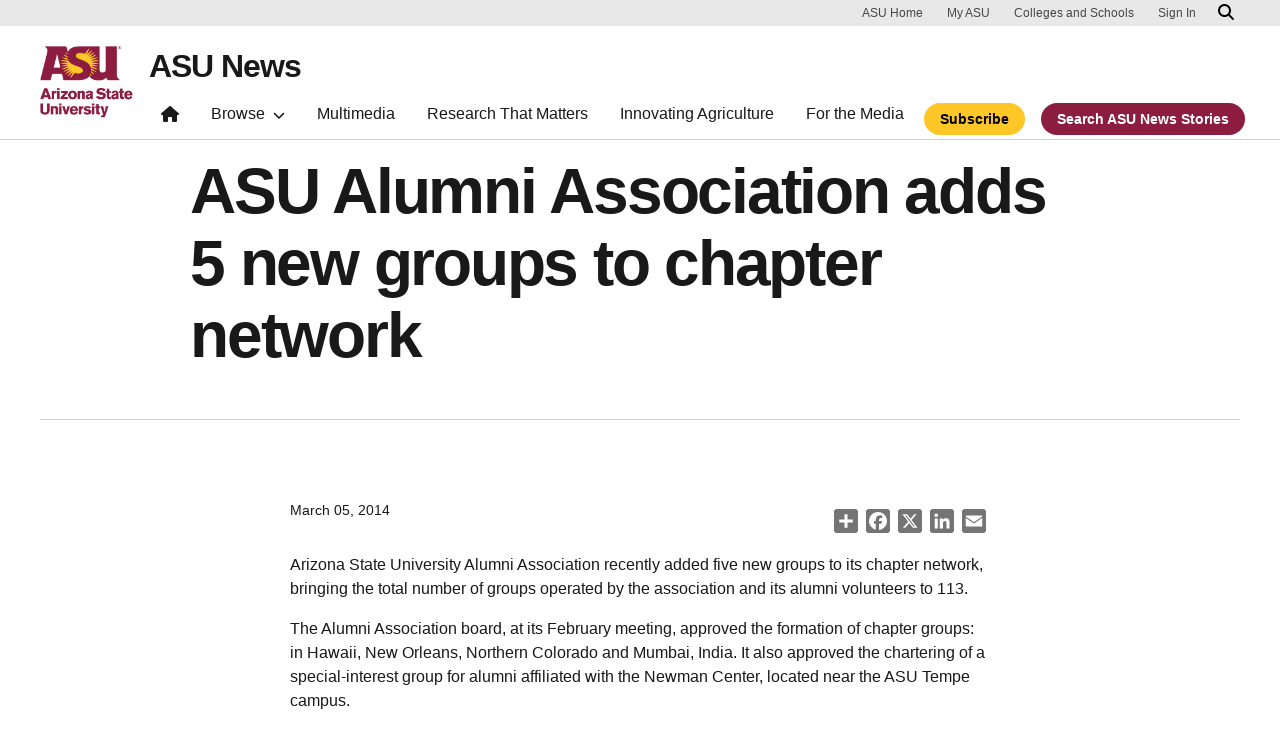

--- FILE ---
content_type: application/javascript; charset=UTF-8
request_url: https://news.asu.edu/cdn-cgi/challenge-platform/scripts/jsd/main.js
body_size: 10150
content:
window._cf_chl_opt={AKGCx8:'b'};~function(z6,lv,lG,lT,lK,ld,lN,lB,z0,z1){z6=Y,function(m,l,zq,z5,z,f){for(zq={m:663,l:555,z:608,f:466,y:656,i:625,e:623,s:490,V:603,o:590,J:655},z5=Y,z=m();!![];)try{if(f=-parseInt(z5(zq.m))/1+parseInt(z5(zq.l))/2*(-parseInt(z5(zq.z))/3)+parseInt(z5(zq.f))/4*(parseInt(z5(zq.y))/5)+parseInt(z5(zq.i))/6+-parseInt(z5(zq.e))/7+parseInt(z5(zq.s))/8*(-parseInt(z5(zq.V))/9)+-parseInt(z5(zq.o))/10*(-parseInt(z5(zq.J))/11),f===l)break;else z.push(z.shift())}catch(y){z.push(z.shift())}}(Q,424063),lv=this||self,lG=lv[z6(660)],lT=null,lK=lj(),ld=function(t9,t8,t7,t6,t5,t2,zV,l,z,f,y){return t9={m:529,l:463,z:645,f:642},t8={m:509,l:580,z:650,f:455,y:509,i:580,e:544,s:651,V:722,o:592,J:509,L:647,h:544,S:596,R:509,P:706,X:596,c:509,I:713,H:598,M:624,F:717,C:723,W:536,Z:592,x:509},t7={m:618,l:493,z:565,f:717,y:524},t6={m:614},t5={m:561,l:524,z:536,f:630,y:498,i:549,e:549,s:549,V:614,o:641,J:592,L:713,h:705,S:592,R:532,P:637,X:622,c:465,I:714,H:561,M:641,F:734,C:702,W:704,Z:592,x:509,v:692,G:452,T:731,O:630,D:498,b:549,n:451,k:463,U:471,a:654,j:524,K:618,E:596,d:524,N:469,B:592,g:557,A:541,r0:651,r1:705,r2:592,r3:694,r4:614,r5:720,r6:654,r7:714,r8:518,r9:452,rr:601,rQ:522,rY:641,rm:592,rl:454,rz:592,rf:673,rt:592,ru:722,ry:624},t2={m:733,l:597},zV=z6,l={'hsFlN':zV(t9.m),'TtznB':function(i,e){return i==e},'tWLHs':function(i,e){return i<e},'OqsDb':function(i,e){return i===e},'PZztW':function(i,e){return i<e},'OlwLo':function(i,e){return i+e},'EmCSc':function(i,e){return i==e},'icEyg':function(i,e){return i-e},'UobQd':function(i,e){return i&e},'AuZwK':function(i,e){return i-e},'MoJWC':function(i,e){return i===e},'EkAbZ':function(i,e){return i|e},'IgKPK':function(i,e){return i(e)},'BpbYa':function(i,e){return i>e},'QvcJt':function(i,e){return i|e},'WKNLW':function(i,e){return i<<e},'PAlRl':function(i,e){return i&e},'SmDru':function(i,e){return e==i},'BVScf':zV(t9.l),'CyEZH':function(i,e){return i<e},'tZqGJ':function(i,e){return i(e)},'EKkJk':function(i,e){return e==i},'kCMTn':function(i,e){return i-e},'inEjb':function(i,e){return i(e)},'Rfpph':function(i,e){return i<<e},'GfzbA':function(i,e){return i<e},'MjgDe':function(i,e){return i==e},'mAqCa':function(i,e){return i(e)},'arFOa':function(i,e){return e==i},'hKzfo':function(i,e){return e!=i},'OZMWN':function(i,e){return e&i},'kfOXu':function(i,e){return i&e},'lrqSK':function(i,e){return e*i},'RZMKM':function(i,e){return i!=e},'ixuua':function(i,e){return e==i},'BXhTY':function(i,e){return i(e)},'DlBsF':function(i,e){return i+e}},z=String[zV(t9.z)],f={'h':function(i,t1,zo,e,s){return t1={m:733,l:536},zo=zV,e={},e[zo(t2.m)]=l[zo(t2.l)],s=e,null==i?'':f.g(i,6,function(V,zJ){return zJ=zo,s[zJ(t1.m)][zJ(t1.l)](V)})},'g':function(i,s,V,t3,zL,o,J,L,S,R,P,X,I,H,M,F,C,W,Z,T,O,D,E){if(t3={m:529,l:536},zL=zV,l[zL(t5.m)](null,i))return'';for(J={},L={},S='',R=2,P=3,X=2,I=[],H=0,M=0,F=0;F<i[zL(t5.l)];F+=1)if(C=i[zL(t5.z)](F),Object[zL(t5.f)][zL(t5.y)][zL(t5.i)](J,C)||(J[C]=P++,L[C]=!0),W=S+C,Object[zL(t5.f)][zL(t5.y)][zL(t5.e)](J,W))S=W;else{if(Object[zL(t5.f)][zL(t5.y)][zL(t5.s)](L,S)){if(256>S[zL(t5.V)](0)){for(o=0;o<X;H<<=1,M==l[zL(t5.o)](s,1)?(M=0,I[zL(t5.J)](V(H)),H=0):M++,o++);for(Z=S[zL(t5.V)](0),o=0;8>o;H=H<<1.68|l[zL(t5.L)](Z,1),M==l[zL(t5.h)](s,1)?(M=0,I[zL(t5.S)](V(H)),H=0):M++,Z>>=1,o++);}else if(l[zL(t5.R)](zL(t5.P),zL(t5.X)))return l[zL(t5.c)](null,I)?'':y.g(i,6,function(G,zh){return zh=zL,zh(t3.m)[zh(t3.l)](G)});else{for(Z=1,o=0;o<X;H=l[zL(t5.I)](H<<1,Z),l[zL(t5.H)](M,l[zL(t5.M)](s,1))?(M=0,I[zL(t5.J)](l[zL(t5.F)](V,H)),H=0):M++,Z=0,o++);for(Z=S[zL(t5.V)](0),o=0;l[zL(t5.C)](16,o);H=l[zL(t5.W)](H<<1.8,1&Z),M==s-1?(M=0,I[zL(t5.Z)](V(H)),H=0):M++,Z>>=1,o++);}R--,0==R&&(R=Math[zL(t5.x)](2,X),X++),delete L[S]}else for(Z=J[S],o=0;o<X;H=l[zL(t5.v)](H,1)|l[zL(t5.G)](Z,1),M==l[zL(t5.h)](s,1)?(M=0,I[zL(t5.S)](V(H)),H=0):M++,Z>>=1,o++);S=(R--,l[zL(t5.T)](0,R)&&(R=Math[zL(t5.x)](2,X),X++),J[W]=P++,String(C))}if(''!==S){if(Object[zL(t5.O)][zL(t5.D)][zL(t5.b)](L,S)){if(l[zL(t5.n)]!==zL(t5.k)){for(T=S[zL(t5.U)](S),O=0;l[zL(t5.a)](O,T[zL(t5.j)]);O++)if(D=T[O],l[zL(t5.K)]('f',D)&&(D='N'),Z[D]){for(E=0;l[zL(t5.E)](E,x[T[O]][zL(t5.d)]);-1===z[D][zL(t5.N)](G[T[O]][E])&&(T(O[T[O]][E])||D[D][zL(t5.B)](l[zL(t5.g)]('o.',M[T[O]][E]))),E++);}else R[D]=F[T[O]][zL(t5.A)](function(N){return'o.'+N})}else{if(256>S[zL(t5.V)](0)){for(o=0;l[zL(t5.r0)](o,X);H<<=1,M==l[zL(t5.r1)](s,1)?(M=0,I[zL(t5.r2)](l[zL(t5.r3)](V,H)),H=0):M++,o++);for(Z=S[zL(t5.r4)](0),o=0;8>o;H=l[zL(t5.I)](H<<1,Z&1.54),l[zL(t5.r5)](M,s-1)?(M=0,I[zL(t5.S)](V(H)),H=0):M++,Z>>=1,o++);}else{for(Z=1,o=0;l[zL(t5.r6)](o,X);H=l[zL(t5.r7)](H<<1.29,Z),M==l[zL(t5.r8)](s,1)?(M=0,I[zL(t5.r2)](l[zL(t5.F)](V,H)),H=0):M++,Z=0,o++);for(Z=S[zL(t5.r4)](0),o=0;16>o;H=H<<1.09|l[zL(t5.r9)](Z,1),s-1==M?(M=0,I[zL(t5.Z)](l[zL(t5.rr)](V,H)),H=0):M++,Z>>=1,o++);}R--,0==R&&(R=Math[zL(t5.x)](2,X),X++),delete L[S]}}else for(Z=J[S],o=0;o<X;H=l[zL(t5.rQ)](H,1)|1.29&Z,M==l[zL(t5.rY)](s,1)?(M=0,I[zL(t5.rm)](V(H)),H=0):M++,Z>>=1,o++);R--,0==R&&X++}for(Z=2,o=0;l[zL(t5.rl)](o,X);H=H<<1.47|1.39&Z,M==l[zL(t5.r8)](s,1)?(M=0,I[zL(t5.rz)](V(H)),H=0):M++,Z>>=1,o++);for(;;)if(H<<=1,l[zL(t5.rf)](M,s-1)){I[zL(t5.rt)](l[zL(t5.ru)](V,H));break}else M++;return I[zL(t5.ry)]('')},'j':function(i,zS){return zS=zV,l[zS(t7.m)](zS(t7.l),zS(t7.z))?'o.'+l:null==i?'':l[zS(t7.f)]('',i)?null:f.i(i[zS(t7.y)],32768,function(s,zR){return zR=zS,i[zR(t6.m)](s)})},'i':function(i,s,V,zP,o,J,L,S,R,P,X,I,H,M,F,C,Z,W){for(zP=zV,o=[],J=4,L=4,S=3,R=[],I=V(0),H=s,M=1,P=0;3>P;o[P]=P,P+=1);for(F=0,C=Math[zP(t8.m)](2,2),X=1;l[zP(t8.l)](X,C);W=l[zP(t8.z)](I,H),H>>=1,H==0&&(H=s,I=V(M++)),F|=X*(0<W?1:0),X<<=1);switch(F){case 0:for(F=0,C=Math[zP(t8.m)](2,8),X=1;X!=C;W=l[zP(t8.f)](I,H),H>>=1,H==0&&(H=s,I=V(M++)),F|=(0<W?1:0)*X,X<<=1);Z=z(F);break;case 1:for(F=0,C=Math[zP(t8.y)](2,16),X=1;l[zP(t8.i)](X,C);W=H&I,H>>=1,0==H&&(H=s,I=V(M++)),F|=l[zP(t8.e)](l[zP(t8.s)](0,W)?1:0,X),X<<=1);Z=l[zP(t8.V)](z,F);break;case 2:return''}for(P=o[3]=Z,R[zP(t8.o)](Z);;){if(M>i)return'';for(F=0,C=Math[zP(t8.J)](2,S),X=1;l[zP(t8.L)](X,C);W=H&I,H>>=1,0==H&&(H=s,I=V(M++)),F|=l[zP(t8.h)](l[zP(t8.S)](0,W)?1:0,X),X<<=1);switch(Z=F){case 0:for(F=0,C=Math[zP(t8.R)](2,8),X=1;C!=X;W=H&I,H>>=1,l[zP(t8.P)](0,H)&&(H=s,I=V(M++)),F|=(l[zP(t8.X)](0,W)?1:0)*X,X<<=1);o[L++]=z(F),Z=L-1,J--;break;case 1:for(F=0,C=Math[zP(t8.c)](2,16),X=1;X!=C;W=l[zP(t8.I)](I,H),H>>=1,H==0&&(H=s,I=l[zP(t8.H)](V,M++)),F|=X*(0<W?1:0),X<<=1);o[L++]=z(F),Z=L-1,J--;break;case 2:return R[zP(t8.M)]('')}if(l[zP(t8.F)](0,J)&&(J=Math[zP(t8.c)](2,S),S++),o[Z])Z=o[Z];else if(Z===L)Z=l[zP(t8.C)](P,P[zP(t8.W)](0));else return null;R[zP(t8.Z)](Z),o[L++]=P+Z[zP(t8.W)](0),J--,P=Z,0==J&&(J=Math[zP(t8.x)](2,S),S++)}}},y={},y[zV(t9.f)]=f.h,y}(),lN={},lN[z6(671)]='o',lN[z6(474)]='s',lN[z6(675)]='u',lN[z6(698)]='z',lN[z6(662)]='n',lN[z6(711)]='I',lN[z6(669)]='b',lB=lN,lv[z6(507)]=function(z,y,i,s,tC,tw,tF,zH,V,J,L,h,S,R,I,P){if(tC={m:512,l:460,z:502,f:695,y:617,i:575,e:575,s:468,V:477,o:535,J:468,L:477,h:562,S:542,R:521,P:521,X:504,c:559,I:524,H:488,M:564,F:564,C:630,W:498,Z:549,x:614,v:606,G:486,T:592,O:540,D:567,b:592,n:690,k:476,U:592,a:614,j:543,K:486,E:678,d:679,N:509,B:576,g:678,A:636,r0:546,r1:639,r2:568,r3:701,r4:511,r5:648},tw={m:585,l:576,z:524,f:531,y:616,i:511},tF={m:695,l:634,z:630,f:498,y:549,i:592,e:483,s:534,V:450,o:726,J:572,L:550,h:534,S:547,R:631,P:460,X:572,c:649,I:728,H:547},zH=z6,V={'AikEI':zH(tC.m),'kQSyU':zH(tC.l),'xouHG':zH(tC.z),'mEJnD':zH(tC.f),'gbeAG':function(X,I){return X<I},'RGDwd':function(X,I){return I===X},'QEGuG':function(X,I){return X+I},'ZovYD':function(X,I){return X<I},'nFQZh':function(X,I){return I==X},'IIqZB':function(X,I){return X|I},'KmJRA':function(X,I){return X<<I},'ZopJh':function(X,I){return X<I},'QvvLA':function(X,I){return X|I},'sVPcP':function(X,I){return X>I},'nWsMW':function(X,I){return X-I},'uQNug':function(X,I){return X(I)},'miFWT':function(X,I){return X(I)},'wIaPf':function(X,I){return I===X},'wYBWd':function(X,I){return X!==I},'MoGiQ':function(X,I){return X===I},'ebdip':zH(tC.y),'EVgSa':function(X,I,H){return X(I,H)},'vTxhd':function(X,I,H){return X(I,H)}},V[zH(tC.i)](null,y)||V[zH(tC.e)](void 0,y))return s;for(J=lA(y),z[zH(tC.s)][zH(tC.V)]&&(J=J[zH(tC.o)](z[zH(tC.J)][zH(tC.L)](y))),J=z[zH(tC.h)][zH(tC.S)]&&z[zH(tC.R)]?z[zH(tC.h)][zH(tC.S)](new z[(zH(tC.P))](J)):function(X,zF,I){for(zF=zH,X[zF(tw.m)](),I=0;V[zF(tw.l)](I,X[zF(tw.z)]);V[zF(tw.f)](X[I],X[I+1])?X[zF(tw.y)](V[zF(tw.i)](I,1),1):I+=1);return X}(J),L='nAsAaAb'.split('A'),L=L[zH(tC.X)][zH(tC.c)](L),h=0;h<J[zH(tC.I)];h++)if(S=J[h],R=lg(z,y,S),L(R)){if(V[zH(tC.H)](zH(tC.M),zH(tC.F))){if(rU[zH(tC.C)][zH(tC.W)][zH(tC.Z)](ra,rj)){if(256>Ys[zH(tC.x)](0)){for(mo=0;V[zH(tC.v)](mJ,mL);mS<<=1,V[zH(tC.G)](mR,mP-1)?(mX=0,mc[zH(tC.T)](mI(mH)),mM=0):mF++,mh++);for(I=mw[zH(tC.x)](0),mC=0;8>mW;mx=V[zH(tC.O)](V[zH(tC.D)](mv,1),I&1),mT-1==mG?(mq=0,mO[zH(tC.b)](mD(mb)),mn=0):mk++,I>>=1,mZ++);}else{for(I=1,mU=0;V[zH(tC.n)](ma,mj);mE=V[zH(tC.k)](md<<1,I),mN==mB-1?(mp=0,mg[zH(tC.U)](mA(l0)),l1=0):l2++,I=0,mK++);for(I=l3[zH(tC.a)](0),l4=0;V[zH(tC.j)](16,l5);l7=l8<<1.57|1&I,V[zH(tC.K)](l9,V[zH(tC.E)](lr,1))?(lQ=0,lY[zH(tC.U)](V[zH(tC.d)](lm,ll)),lz=0):lf++,I>>=1,l6++);}mf--,mt==0&&(mu=my[zH(tC.N)](2,mi),me++),delete ms[mV]}else for(I=Qd[QN],QB=0;V[zH(tC.B)](Qp,Qg);Y0=Y1<<1|I&1.99,Y2==V[zH(tC.g)](Y3,1)?(Y4=0,Y5[zH(tC.b)](V[zH(tC.A)](Y6,Y7)),Y8=0):Y9++,I>>=1,QA++);Yy=(Yr--,YQ==0&&(YY=Ym[zH(tC.N)](2,Yl),Yz++),Yf[Yt]=Yu++,Yi(Ye))}else P=V[zH(tC.r0)]('s',R)&&!z[zH(tC.r1)](y[S]),V[zH(tC.r2)]===i+S?o(i+S,R):P||V[zH(tC.r3)](o,V[zH(tC.r4)](i,S),y[S])}else V[zH(tC.r5)](o,V[zH(tC.r4)](i,S),R);return s;function o(X,I,zM,M,F){if(zM=zH,zM(tF.m)===V[zM(tF.l)])Object[zM(tF.z)][zM(tF.f)][zM(tF.y)](s,I)||(s[I]=[]),s[I][zM(tF.i)](X);else{if(!s[zM(tF.e)])return;V===V[zM(tF.s)]?(M={},M[zM(tF.V)]=V[zM(tF.o)],M[zM(tF.J)]=P.r,M[zM(tF.L)]=V[zM(tF.h)],R[zM(tF.S)][zM(tF.R)](M,'*')):(F={},F[zM(tF.V)]=zM(tF.P),F[zM(tF.X)]=i.r,F[zM(tF.L)]=V[zM(tF.c)],F[zM(tF.I)]=I,X[zM(tF.H)][zM(tF.R)](F,'*'))}}},z0=z6(700)[z6(545)](';'),z1=z0[z6(504)][z6(559)](z0),lv[z6(665)]=function(m,l,tG,zw,z,y,i,s,V){for(tG={m:629,l:471,z:551,f:524,y:499,i:687,e:619,s:469,V:592,o:587,J:541},zw=z6,z={'ePZUw':function(o,J){return o(J)},'TkRXf':function(o,J){return o<J},'BObAG':zw(tG.m),'ahZsM':function(o,J){return o+J}},y=Object[zw(tG.l)](l),i=0;z[zw(tG.z)](i,y[zw(tG.f)]);i++)if(zw(tG.y)===z[zw(tG.i)])z[zw(tG.e)](z,s);else if(s=y[i],'f'===s&&(s='N'),m[s]){for(V=0;V<l[y[i]][zw(tG.f)];-1===m[s][zw(tG.s)](l[y[i]][V])&&(z1(l[y[i]][V])||m[s][zw(tG.V)](z[zw(tG.o)]('o.',l[y[i]][V]))),V++);}else m[s]=l[y[i]][zw(tG.J)](function(J){return'o.'+J})},z3();function z4(f,y,u0,zT,i,e,s,V){if(u0={m:715,l:501,z:512,f:483,y:715,i:450,e:460,s:572,V:550,o:547,J:631,L:450,h:460,S:572,R:550,P:502,X:728,c:631},zT=z6,i={},i[zT(u0.m)]=function(o,J){return J===o},i[zT(u0.l)]=zT(u0.z),e=i,!f[zT(u0.f)])return;e[zT(u0.y)](y,e[zT(u0.l)])?(s={},s[zT(u0.i)]=zT(u0.e),s[zT(u0.s)]=f.r,s[zT(u0.V)]=zT(u0.z),lv[zT(u0.o)][zT(u0.J)](s,'*')):(V={},V[zT(u0.L)]=zT(u0.h),V[zT(u0.S)]=f.r,V[zT(u0.R)]=zT(u0.P),V[zT(u0.X)]=y,lv[zT(u0.o)][zT(u0.c)](V,'*'))}function lU(f3,zl,m,l,z,f){return f3={m:729,l:689,z:462},zl=z6,m={'JxUco':function(y){return y()}},l=3600,z=m[zl(f3.m)](lk),f=Math[zl(f3.l)](Date[zl(f3.z)]()/1e3),f-z>l?![]:!![]}function la(m,l,ft,ff,fz,fm,f9,zz,z,f,y,i){ft={m:512,l:684,z:664,f:730,y:646,i:516,e:457,s:472,V:615,o:686,J:510,L:516,h:610,S:495,R:483,P:681,X:697,c:640,I:627,H:459,M:537,F:459,C:483,W:500,Z:642,x:554},ff={m:632,l:721},fz={m:683,l:709,z:709,f:520,y:703,i:632,e:633,s:480,V:520,o:467,J:588,L:599,h:592,S:661,R:614,P:674},fm={m:632},f9={m:681},zz=z6,z={'zgsDV':function(e,s){return e(s)},'hlpuB':function(e,s){return e>s},'UEaqL':function(e,s){return e===s},'LOWIp':function(e,s){return e<s},'sxVBj':zz(ft.m),'tJdvP':zz(ft.l),'qKVpt':function(e,s){return e+s},'vMpXs':zz(ft.z)},f=lv[zz(ft.f)],console[zz(ft.y)](lv[zz(ft.i)]),y=new lv[(zz(ft.e))](),y[zz(ft.s)](zz(ft.V),z[zz(ft.o)](zz(ft.J)+lv[zz(ft.L)][zz(ft.h)]+z[zz(ft.S)],f.r)),f[zz(ft.R)]&&(y[zz(ft.P)]=5e3,y[zz(ft.X)]=function(zf){zf=zz,l(zf(f9.m))}),y[zz(ft.c)]=function(fl,zy,e){if(fl={m:453},zy=zz,e={'Nvfhj':function(s,V){return s<V},'GNhvO':function(s,V){return V==s},'QVnul':function(s,V){return s-V},'XUUSF':function(s,V,zt){return zt=Y,z[zt(fm.m)](s,V)},'vyuMh':function(s,V,zu){return zu=Y,z[zu(fl.m)](s,V)}},z[zy(fz.m)](zy(fz.l),zy(fz.z)))y[zy(fz.f)]>=200&&z[zy(fz.y)](y[zy(fz.f)],300)?z[zy(fz.i)](l,z[zy(fz.e)]):l(z[zy(fz.s)]+y[zy(fz.V)]);else{for(U=1,a=0;e[zy(fz.o)](j,K);d=B|N<<1,e[zy(fz.J)](g,e[zy(fz.L)](A,1))?(r0=0,r1[zy(fz.h)](e[zy(fz.S)](r2,r3)),r4=0):r5++,r6=0,E++);for(r7=r8[zy(fz.R)](0),r9=0;e[zy(fz.P)](16,rr);rY=rm<<1.03|rl&1,rf-1==rz?(rt=0,ru[zy(fz.h)](ry(ri)),re=0):rs++,rV>>=1,rQ++);}},y[zz(ft.I)]=function(zi){zi=zz,z[zi(ff.m)](l,zi(ff.l))},i={'t':lk(),'lhr':lG[zz(ft.H)]&&lG[zz(ft.H)][zz(ft.M)]?lG[zz(ft.F)][zz(ft.M)]:'','api':f[zz(ft.C)]?!![]:![],'c':lD(),'payload':m},y[zz(ft.W)](ld[zz(ft.Z)](JSON[zz(ft.x)](i)))}function lq(m,zn,zb,z7,l,z){zn={m:593,l:481,z:658,f:658,y:621},zb={m:667,l:548},z7=z6,l={'bBGmZ':z7(zn.m),'ZwASU':function(f){return f()},'SORPj':function(f,y,i){return f(y,i)},'ovrUP':z7(zn.l)},z=z2(),l[z7(zn.z)](la,z.r,function(f,z8){z8=z7,typeof m===l[z8(zb.m)]&&m(f),l[z8(zb.l)](lb)}),z.e&&l[z7(zn.f)](lE,l[z7(zn.y)],z.e)}function lk(f1,zm,m){return f1={m:730,l:689},zm=z6,m=lv[zm(f1.m)],Math[zm(f1.l)](+atob(m.t))}function lj(fu,ze){return fu={m:494,l:494},ze=z6,crypto&&crypto[ze(fu.m)]?crypto[ze(fu.l)]():''}function Q(u1){return u1='onload,icEyg,tqIz,jfwQq,TRRgl,fromCharCode,log,RZMKM,vTxhd,xouHG,OZMWN,CyEZH,jygol,MIImQ,tWLHs,1177ObFmck,51960mJSQtA,gbtWr,SORPj,IixnD,document,XUUSF,number,235855FyjNdc,/jsd/oneshot/d251aa49a8a3/0.7358436426053407:1768619468:QDQKNnZ9kwJBH6D5nIcuRCZQ7xcLn6gVPppo9ewWGUY/,rxvNi8,isArray,bBGmZ,pnive,boolean,DqbUt,object,TYlZ6,MjgDe,vyuMh,undefined,AdeF3,MYBRt,nWsMW,uQNug,contentWindow,timeout,clientInformation,UEaqL,http-code:,aufMj,qKVpt,BObAG,saJVV,floor,ZopJh,UdhSx,WKNLW,OLTDO,tZqGJ,Dsucz,mvzhR,ontimeout,symbol,mYnGB,_cf_chl_opt;JJgc4;PJAn2;kJOnV9;IWJi4;OHeaY1;DqMg0;FKmRv9;LpvFx1;cAdz2;PqBHf2;nFZCC5;ddwW5;pRIb1;rxvNi8;RrrrA2;erHi9,EVgSa,BpbYa,LOWIp,QvcJt,AuZwK,ixuua,ukLWn,xVtcX,UAGpI,KkLpm,bigint,JRRCb,UobQd,EkAbZ,afxiU,CJbrg,arFOa,YhBGB,toString,EKkJk,xhr-error,mAqCa,DlBsF,TbLGc,Zsbpt,kQSyU,pkLOA2,detail,JxUco,__CF$cv$params,SmDru,jAQlz,TZUho,IgKPK,source,BVScf,PAlRl,hlpuB,GfzbA,kfOXu,wXKuG,XMLHttpRequest,createElement,location,cloudflare-invisible,AymDC,now,HQrVE,ZxUwQ,TtznB,148jhqYuc,Nvfhj,Object,indexOf,iZfma,keys,open,iaFYn,string,XooOT,QvvLA,getOwnPropertyNames,/invisible/jsd,[native code],tJdvP,error on cf_chl_props,vDqlX,api,yytAe,QGnsI,nFQZh,UAONW,wYBWd,errorInfoObject,35408iACNuq,AvYDQ,style,VEjDC,randomUUID,vMpXs,PtpKU,VIWGA,hasOwnProperty,vabtF,send,jDPVz,error,JTySL,includes,aLJvi,onreadystatechange,pRIb1,IaYwU,pow,/cdn-cgi/challenge-platform/h/,QEGuG,success,LRmiB4,rdxsI,QBKDu,_cf_chl_opt,zWPHe,kCMTn,gzZxv,status,Set,Rfpph,DOMContentLoaded,length,display: none,hOZpU,SSTpq3,UoowC,sdXyRrBx+gncHaViECUOweMpG29DvIjh47t1oZ6F0SmKQ$LWuPA83bTNqJlk5-zYf,JBxy9,RGDwd,MoJWC,appendChild,AikEI,concat,charAt,href,body,sbRkR,IIqZB,map,from,sVPcP,lrqSK,split,MoGiQ,parent,ZwASU,call,event,TkRXf,BbHDa,getPrototypeOf,stringify,2974ijyvqh,CnwA5,OlwLo,/b/ov1/0.7358436426053407:1768619468:QDQKNnZ9kwJBH6D5nIcuRCZQ7xcLn6gVPppo9ewWGUY/,bind,iauwb,EmCSc,Array,catch,kZBgS,Jmxsq,GecKB,KmJRA,ebdip,readyState,jsd,addEventListener,sid,RnZwg,loading,wIaPf,gbeAG,eRGKL,FXuUn,aUjz8,hKzfo,LeUYE,VnZzc,tabIndex,jVVbv,sort,removeChild,ahZsM,GNhvO,FDFSy,104660BOIgVF,navigator,push,function,Function,WRLBR,PZztW,hsFlN,BXhTY,QVnul,iframe,inEjb,chctx,1098dmPbYt,JDmYo,rgEev,ZovYD,PxtgG,1509uiiuNL,hQYCj,AKGCx8,MoUAX,contentDocument,JkHDP,charCodeAt,POST,splice,d.cookie,OqsDb,ePZUw,HmCCt,ovrUP,EbNss,1721923PPrUzB,join,4136844iDXEQP,xblau,onerror,AGBKD,NzYfp,prototype,postMessage,zgsDV,sxVBj,mEJnD,random,miFWT,WITzq,4|3|2|0|1,isNaN'.split(','),Q=function(){return u1},Q()}function lA(m,tt,zI,l){for(tt={m:535,l:471,z:553},zI=z6,l=[];null!==m;l=l[zI(tt.m)](Object[zI(tt.l)](m)),m=Object[zI(tt.z)](m));return l}function lE(f,y,fh,zs,i,X,c,I,H,M,s,V,o,J,L,h,S,R){if(fh={m:512,l:605,z:519,f:615,y:611,i:487,e:487,s:638,V:545,o:485,J:528,L:689,h:716,S:462,R:657,P:676,X:672,c:708,I:693,H:566,M:730,F:496,C:496,W:510,Z:516,x:610,v:558,G:478,T:457,O:472,D:620,b:681,n:697,k:556,U:516,a:527,j:516,K:513,E:516,d:513,N:727,B:579,g:530,A:489,r0:602,r1:450,r2:570,r3:500,r4:642},zs=z6,i={'QGnsI':function(P,X){return P>X},'UoowC':function(P,X){return P-X},'CJbrg':function(P,X){return P/X},'gbtWr':function(P){return P()},'OLTDO':function(P,X){return P(X)},'GecKB':zs(fh.m),'MoUAX':function(P,X){return X!==P},'UAONW':zs(fh.l),'xVtcX':zs(fh.z),'PtpKU':function(P,X){return P+X},'HmCCt':zs(fh.f)},!ln(0)){if(i[zs(fh.y)](i[zs(fh.i)],i[zs(fh.e)])){for(X=zs(fh.s)[zs(fh.V)]('|'),c=0;!![];){switch(X[c++]){case'0':if(i[zs(fh.o)](i[zs(fh.J)](I,H),M))return![];continue;case'1':return!![];case'2':I=y[zs(fh.L)](i[zs(fh.h)](i[zs(fh.S)](),1e3));continue;case'3':H=i[zs(fh.R)](f);continue;case'4':M=3600;continue}break}}else return![]}V=(s={},s[zs(fh.P)]=f,s[zs(fh.X)]=y,s);try{i[zs(fh.c)]!==i[zs(fh.c)]?i[zs(fh.I)](h,i[zs(fh.H)]):(o=lv[zs(fh.M)],J=i[zs(fh.F)](i[zs(fh.C)](zs(fh.W),lv[zs(fh.Z)][zs(fh.x)]),zs(fh.v))+o.r+zs(fh.G),L=new lv[(zs(fh.T))](),L[zs(fh.O)](i[zs(fh.D)],J),L[zs(fh.b)]=2500,L[zs(fh.n)]=function(){},h={},h[zs(fh.k)]=lv[zs(fh.U)][zs(fh.k)],h[zs(fh.a)]=lv[zs(fh.j)][zs(fh.a)],h[zs(fh.K)]=lv[zs(fh.E)][zs(fh.d)],h[zs(fh.N)]=lv[zs(fh.Z)][zs(fh.B)],h[zs(fh.g)]=lK,S=h,R={},R[zs(fh.A)]=V,R[zs(fh.r0)]=S,R[zs(fh.r1)]=zs(fh.r2),L[zs(fh.r3)](ld[zs(fh.r4)](R)))}catch(c){}}function z2(tq,zC,z,f,y,i,s,V){z=(tq={m:600,l:591,z:612,f:613,y:458,i:710,e:492,s:525,V:583,o:538,J:533,L:680,h:699,S:682,R:653,P:604,X:538,c:586,I:613,H:609},zC=z6,{'KkLpm':zC(tq.m),'mYnGB':function(o,J,L,h,S){return o(J,L,h,S)},'MIImQ':zC(tq.l),'JDmYo':zC(tq.z),'hQYCj':zC(tq.f)});try{return f=lG[zC(tq.y)](z[zC(tq.i)]),f[zC(tq.e)]=zC(tq.s),f[zC(tq.V)]='-1',lG[zC(tq.o)][zC(tq.J)](f),y=f[zC(tq.L)],i={},i=z[zC(tq.h)](pRIb1,y,y,'',i),i=pRIb1(y,y[zC(tq.S)]||y[z[zC(tq.R)]],'n.',i),i=pRIb1(y,f[z[zC(tq.P)]],'d.',i),lG[zC(tq.X)][zC(tq.c)](f),s={},s.r=i,s.e=null,s}catch(o){if(zC(tq.I)!==z[zC(tq.H)])V();else return V={},V.r={},V.e=o,V}}function lO(zE,z9,m,l,z,y,i){if(zE={m:582,l:730,z:668,f:662,y:707,i:668,e:652,s:508,V:524,o:469,J:577,L:592,h:573,S:541},z9=z6,m={'ukLWn':function(f,i){return f<i},'eRGKL':function(f,y){return f(y)},'RnZwg':function(f,i){return f+i},'pnive':function(f,i){return i!==f},'IaYwU':z9(zE.m)},l=lv[z9(zE.l)],!l)return null;if(z=l.i,m[z9(zE.z)](typeof z,z9(zE.f))||m[z9(zE.y)](z,30)){if(m[z9(zE.i)](z9(zE.e),m[z9(zE.s)]))return null;else if(y=C[W],'f'===y&&(y='N'),Z[y]){for(i=0;m[z9(zE.y)](i,x[v[G]][z9(zE.V)]);-1===T[y][z9(zE.o)](O[D[b]][i])&&(m[z9(zE.J)](n,k[U[a]][i])||j[y][z9(zE.L)](m[z9(zE.h)]('o.',K[E[d]][i]))),i++);}else N[y]=B[g[A]][z9(zE.S)](function(r3){return'o.'+r3})}return z}function lD(zN,zr,l,z){return zN={m:685},zr=z6,l={},l[zr(zN.m)]=function(f,i){return i!==f},z=l,z[zr(zN.m)](lO(),null)}function Y(r,m,l,z){return r=r-450,l=Q(),z=l[r],z}function ln(m,f0,zY){return f0={m:635},zY=z6,Math[zY(f0.m)]()<m}function lg(l,z,y,tf,zc,i,e,s,L,V,S){e=(tf={m:503,l:502,z:691,f:677,y:515,i:464,e:514,s:560,V:593,o:671,J:644,L:450,h:460,S:572,R:550,P:728,X:547,c:631,I:464,H:475,M:691,F:535,C:471,W:553,Z:560,x:563,v:563,G:562,T:666,O:560},zc=z6,i={},i[zc(tf.m)]=zc(tf.l),i[zc(tf.z)]=function(o,J){return o!==J},i[zc(tf.f)]=function(o,J){return o==J},i[zc(tf.y)]=function(o,J){return J===o},i[zc(tf.i)]=zc(tf.e),i[zc(tf.s)]=zc(tf.V),i);try{s=z[y]}catch(o){return'i'}if(e[zc(tf.f)](null,s))return e[zc(tf.y)](void 0,s)?'u':'x';if(zc(tf.o)==typeof s){if(zc(tf.J)!==zc(tf.J))L={},L[zc(tf.L)]=zc(tf.h),L[zc(tf.S)]=y.r,L[zc(tf.R)]=e[zc(tf.m)],L[zc(tf.P)]=i,f[zc(tf.X)][zc(tf.c)](L,'*');else try{if(e[zc(tf.I)]===zc(tf.H)){for(S=[];e[zc(tf.M)](null,e);S=S[zc(tf.F)](s[zc(tf.C)](V)),o=J[zc(tf.W)](L));return S}else if(e[zc(tf.Z)]==typeof s[zc(tf.x)])return s[zc(tf.v)](function(){}),'p'}catch(h){}}return l[zc(tf.G)][zc(tf.T)](s)?'a':s===l[zc(tf.G)]?'D':s===!0?'T':!1===s?'F':(V=typeof s,e[zc(tf.O)]==V?lp(l,s)?'N':'f':lB[V]||'?')}function lb(zA,zQ,m,l){if(zA={m:578,l:581},zQ=z6,m={'FXuUn':function(z,f){return z(f)},'LeUYE':function(z,f){return f*z}},l=lO(),l===null)return;lT=(lT&&m[zQ(zA.m)](clearTimeout,lT),setTimeout(function(){lq()},m[zQ(zA.l)](l,1e3)))}function z3(tg,tp,tN,tK,zW,m,l,e,z,f,y){if(tg={m:617,l:461,z:510,f:570,y:484,i:712,e:574,s:684,V:523,o:730,J:589,L:626,h:626,S:639,R:628,P:552,X:552,c:569,I:595,H:571,M:659,F:725,C:470,W:506,Z:506,x:732,v:724,G:520},tp={m:539,l:569,z:607,f:506},tN={m:473,l:558,z:517,f:718,y:584,i:505,e:696,s:635},tK={m:670},zW=z6,m={'AGBKD':zW(tg.m),'BbHDa':function(i,e){return i+e},'VIWGA':zW(tg.l),'DqbUt':function(i,e){return i+e},'iaFYn':zW(tg.z),'zWPHe':zW(tg.f),'YhBGB':function(i){return i()},'jVVbv':function(i,e){return e!==i},'aLJvi':zW(tg.y),'mvzhR':zW(tg.i),'sbRkR':function(i){return i()},'PxtgG':zW(tg.e),'jAQlz':function(i,e){return i(e)},'TbLGc':zW(tg.s),'FDFSy':function(i,e){return i===e},'WRLBR':function(i){return i()},'IixnD':zW(tg.V)},l=lv[zW(tg.o)],!l)return;if(!lU()){if(m[zW(tg.J)](zW(tg.L),zW(tg.h)))return;else e=P==='s'&&!X[zW(tg.S)](c[I]),m[zW(tg.R)]===m[zW(tg.P)](H,M)?F(C+W,Z):e||x(m[zW(tg.X)](e,G),T[O])}(z=![],f=function(td,zx,e){if(td={m:497,l:730,z:643,f:643,y:688,i:516,e:610,s:491,V:478,o:457,J:472,L:615,h:681,S:697,R:556,P:527,X:516,c:513,I:516,H:727,M:516,F:579,C:530,W:489,Z:602,x:450,v:456,G:500,T:642},zx=zW,e={'jfwQq':function(s,V,zZ){return zZ=Y,m[zZ(tK.m)](s,V)},'saJVV':m[zx(tN.m)],'AvYDQ':zx(tN.l),'wXKuG':m[zx(tN.z)]},!z){if(z=!![],!m[zx(tN.f)](lU))return m[zx(tN.y)](m[zx(tN.i)],m[zx(tN.e)])?void 0:z[zx(tN.s)]()<f;lq(function(V,zv,J,L,h,S,R,P){(zv=zx,m[zv(td.m)]!==m[zv(td.m)])?(J=J[zv(td.l)],L=e[zv(td.z)](e[zv(td.f)](e[zv(td.y)]+L[zv(td.i)][zv(td.e)],e[zv(td.s)])+J.r,zv(td.V)),h=new h[(zv(td.o))](),h[zv(td.J)](zv(td.L),L),h[zv(td.h)]=2500,h[zv(td.S)]=function(){},S={},S[zv(td.R)]=S[zv(td.i)][zv(td.R)],S[zv(td.P)]=R[zv(td.X)][zv(td.P)],S[zv(td.c)]=P[zv(td.I)][zv(td.c)],S[zv(td.H)]=X[zv(td.M)][zv(td.F)],S[zv(td.C)]=c,R=S,P={},P[zv(td.W)]=H,P[zv(td.Z)]=R,P[zv(td.x)]=e[zv(td.v)],h[zv(td.G)](I[zv(td.T)](P))):z4(l,V)})}},lG[zW(tg.c)]!==zW(tg.e))?m[zW(tg.I)](f):lv[zW(tg.H)]?lG[zW(tg.H)](m[zW(tg.M)],f):zW(tg.F)!==zW(tg.C)?(y=lG[zW(tg.W)]||function(){},lG[zW(tg.Z)]=function(zG){zG=zW,m[zG(tp.m)](y),lG[zG(tp.l)]!==m[zG(tp.z)]&&(lG[zG(tp.f)]=y,f())}):m[zW(tg.x)](z,m[zW(tg.v)]+f[zW(tg.G)])}function lp(l,z,tQ,zX,f,y){return tQ={m:526,l:482,z:479,f:594,y:630,i:719,e:549,s:469,V:482},zX=z6,f={},f[zX(tQ.m)]=function(i,e){return i instanceof e},f[zX(tQ.l)]=zX(tQ.z),y=f,y[zX(tQ.m)](z,l[zX(tQ.f)])&&0<l[zX(tQ.f)][zX(tQ.y)][zX(tQ.i)][zX(tQ.e)](z)[zX(tQ.s)](y[zX(tQ.V)])}}()

--- FILE ---
content_type: text/javascript
request_url: https://news.asu.edu/sites/default/files/js/js_vY_ZvXvokjNNqX3LbWn_nNJgdnVo1eWNILMVrLTbvRs.js?scope=footer&delta=2&language=en&theme=renovationcustom&include=eJxdj10SwyAIhC-k8UgOKnHSGsgg_cntS00e2rywux8zDAulKAPtAU4zzcKkLttA0rgJRkEqKOFE3pA_kDPhJ-jCFLruDX-BQmrY3QtT30DuMTXO9x4u2VXm2jAq1FB1_Y9Qr3mCG7wd9EecmdWeOsSPY4MLQtaYWTAM6792bJIAFWuxbkzWo_u2GJL9A7qsZWg
body_size: 251233
content:
/* @license GPL-2.0-or-later https://www.drupal.org/licensing/faq */
(function(Drupal){'use strict';Drupal.behaviors.addToAny={attach:function(context,settings){if(context!==document&&window.a2a)a2a.init_all();}};})(Drupal);;
(function($,Drupal,drupalSettings,window,once){"use strict";Drupal.behaviors.articleAnnotation={attach:function(context,settings){$(once('annotationToggle','[rel="annotation-toggle"]',context)).on('click',function(event){$(this).next('.annotation-content').toggleClass('show');});}};}(jQuery,Drupal,drupalSettings,window,once));;
!function(t,e){"object"==typeof exports&&"undefined"!=typeof module?module.exports=e():"function"==typeof define&&define.amd?define(e):(t="undefined"!=typeof globalThis?globalThis:t||self).bootstrap=e();}(this,(function(){"use strict";const t=new Map(),e={set(e,i,n){t.has(e)||t.set(e,new Map());const s=t.get(e);s.has(i)||0===s.size?s.set(i,n):console.error(`Bootstrap doesn't allow more than one instance per element. Bound instance: ${Array.from(s.keys())[0]}.`);},get:(e,i)=>t.has(e)&&t.get(e).get(i)||null,remove(e,i){if(!t.has(e))return;const n=t.get(e);n.delete(i),0===n.size&&t.delete(e);}},i="transitionend",n=(t)=>(t&&window.CSS&&window.CSS.escape&&(t=t.replace(/#([^\s"#']+)/g,((t,e)=>`#${CSS.escape(e)}`))),t),s=(t)=>{t.dispatchEvent(new Event(i));},o=(t)=>!(!t||"object"!=typeof t)&&(void 0!==t.jquery&&(t=t[0]),void 0!==t.nodeType),r=(t)=>o(t)?t.jquery?t[0]:t:"string"==typeof t&&t.length>0?document.querySelector(n(t)):null,a=(t)=>{if(!o(t)||0===t.getClientRects().length)return !1;const e="visible"===getComputedStyle(t).getPropertyValue("visibility"),i=t.closest("details:not([open])");if(!i)return e;if(i!==t){const e=t.closest("summary");if(e&&e.parentNode!==i)return !1;if(null===e)return !1;}return e;},l=(t)=>!t||t.nodeType!==Node.ELEMENT_NODE||!!t.classList.contains("disabled")||(void 0!==t.disabled?t.disabled:t.hasAttribute("disabled")&&"false"!==t.getAttribute("disabled")),c=(t)=>{if(!document.documentElement.attachShadow)return null;if("function"==typeof t.getRootNode){const e=t.getRootNode();return e instanceof ShadowRoot?e:null;}return t instanceof ShadowRoot?t:t.parentNode?c(t.parentNode):null;},h=()=>{},d=(t)=>{t.offsetHeight;},u=()=>window.jQuery&&!document.body.hasAttribute("data-bs-no-jquery")?window.jQuery:null,f=[],p=()=>"rtl"===document.documentElement.dir,m=(t)=>{var e;e=()=>{const e=u();if(e){const i=t.NAME,n=e.fn[i];e.fn[i]=t.jQueryInterface,e.fn[i].Constructor=t,e.fn[i].noConflict=()=>(e.fn[i]=n,t.jQueryInterface);}},"loading"===document.readyState?(f.length||document.addEventListener("DOMContentLoaded",(()=>{for(const t of f)t();})),f.push(e)):e();},g=(t,e=[],i=t)=>"function"==typeof t?t(...e):i,_=(t,e,n=!0)=>{if(!n)return void g(t);const o=((t)=>{if(!t)return 0;let {transitionDuration:e,transitionDelay:i}=window.getComputedStyle(t);const n=Number.parseFloat(e),s=Number.parseFloat(i);return n||s?(e=e.split(",")[0],i=i.split(",")[0],1e3*(Number.parseFloat(e)+Number.parseFloat(i))):0;})(e)+5;let r=!1;const a=({target:n})=>{n===e&&(r=!0,e.removeEventListener(i,a),g(t));};e.addEventListener(i,a),setTimeout((()=>{r||s(e);}),o);},b=(t,e,i,n)=>{const s=t.length;let o=t.indexOf(e);return -1===o?!i&&n?t[s-1]:t[0]:(o+=i?1:-1,n&&(o=(o+s)%s),t[Math.max(0,Math.min(o,s-1))]);},v=/[^.]*(?=\..*)\.|.*/,y=/\..*/,w=/::\d+$/,A={};let E=1;const T={mouseenter:"mouseover",mouseleave:"mouseout"},C=new Set(["click","dblclick","mouseup","mousedown","contextmenu","mousewheel","DOMMouseScroll","mouseover","mouseout","mousemove","selectstart","selectend","keydown","keypress","keyup","orientationchange","touchstart","touchmove","touchend","touchcancel","pointerdown","pointermove","pointerup","pointerleave","pointercancel","gesturestart","gesturechange","gestureend","focus","blur","change","reset","select","submit","focusin","focusout","load","unload","beforeunload","resize","move","DOMContentLoaded","readystatechange","error","abort","scroll"]);function O(t,e){return e&&`${e}::${E++}`||t.uidEvent||E++;}function x(t){const e=O(t);return t.uidEvent=e,A[e]=A[e]||{},A[e];}function k(t,e,i=null){return Object.values(t).find(((t)=>t.callable===e&&t.delegationSelector===i));}function L(t,e,i){const n="string"==typeof e,s=n?i:e||i;let o=I(t);return C.has(o)||(o=t),[n,s,o];}function S(t,e,i,n,s){if("string"!=typeof e||!t)return;let [o,r,a]=L(e,i,n);if(e in T){const t=(t)=>function(e){if(!e.relatedTarget||e.relatedTarget!==e.delegateTarget&&!e.delegateTarget.contains(e.relatedTarget))return t.call(this,e);};r=t(r);}const l=x(t),c=l[a]||(l[a]={}),h=k(c,r,o?i:null);if(h)return void (h.oneOff=h.oneOff&&s);const d=O(r,e.replace(v,"")),u=o?function(t,e,i){return function n(s){const o=t.querySelectorAll(e);for(let {target:r}=s;r&&r!==this;r=r.parentNode){for(const a of o)if(a===r)return P(s,{delegateTarget:r}),n.oneOff&&N.off(t,s.type,e,i),i.apply(r,[s]);}};}(t,i,r):function(t,e){return function i(n){return P(n,{delegateTarget:t}),i.oneOff&&N.off(t,n.type,e),e.apply(t,[n]);};}(t,r);u.delegationSelector=o?i:null,u.callable=r,u.oneOff=s,u.uidEvent=d,c[d]=u,t.addEventListener(a,u,o);}function D(t,e,i,n,s){const o=k(e[i],n,s);o&&(t.removeEventListener(i,o,Boolean(s)),delete e[i][o.uidEvent]);}function $(t,e,i,n){const s=e[i]||{};for(const [o,r] of Object.entries(s))o.includes(n)&&D(t,e,i,r.callable,r.delegationSelector);}function I(t){return t=t.replace(y,""),T[t]||t;}const N={on(t,e,i,n){S(t,e,i,n,!1);},one(t,e,i,n){S(t,e,i,n,!0);},off(t,e,i,n){if("string"!=typeof e||!t)return;const [s,o,r]=L(e,i,n),a=r!==e,l=x(t),c=l[r]||{},h=e.startsWith(".");if(void 0===o){if(h){for(const i of Object.keys(l))$(t,l,i,e.slice(1));}for(const [i,n] of Object.entries(c)){const s=i.replace(w,"");a&&!e.includes(s)||D(t,l,r,n.callable,n.delegationSelector);}}else{if(!Object.keys(c).length)return;D(t,l,r,o,s?i:null);}},trigger(t,e,i){if("string"!=typeof e||!t)return null;const n=u();let s=null,o=!0,r=!0,a=!1;e!==I(e)&&n&&(s=n.Event(e,i),n(t).trigger(s),o=!s.isPropagationStopped(),r=!s.isImmediatePropagationStopped(),a=s.isDefaultPrevented());const l=P(new Event(e,{bubbles:o,cancelable:!0}),i);return a&&l.preventDefault(),r&&t.dispatchEvent(l),l.defaultPrevented&&s&&s.preventDefault(),l;}};function P(t,e={}){for(const [i,n] of Object.entries(e))try{t[i]=n;}catch(e){Object.defineProperty(t,i,{configurable:!0,get:()=>n});}return t;}function j(t){if("true"===t)return !0;if("false"===t)return !1;if(t===Number(t).toString())return Number(t);if(""===t||"null"===t)return null;if("string"!=typeof t)return t;try{return JSON.parse(decodeURIComponent(t));}catch(e){return t;}}function M(t){return t.replace(/[A-Z]/g,((t)=>`-${t.toLowerCase()}`));}const F={setDataAttribute(t,e,i){t.setAttribute(`data-bs-${M(e)}`,i);},removeDataAttribute(t,e){t.removeAttribute(`data-bs-${M(e)}`);},getDataAttributes(t){if(!t)return {};const e={},i=Object.keys(t.dataset).filter(((t)=>t.startsWith("bs")&&!t.startsWith("bsConfig")));for(const n of i){let i=n.replace(/^bs/,"");i=i.charAt(0).toLowerCase()+i.slice(1,i.length),e[i]=j(t.dataset[n]);}return e;},getDataAttribute:(t,e)=>j(t.getAttribute(`data-bs-${M(e)}`))};class H{static get Default(){return {};}static get DefaultType(){return {};}static get NAME(){throw new Error('You have to implement the static method "NAME", for each component!');}_getConfig(t){return t=this._mergeConfigObj(t),t=this._configAfterMerge(t),this._typeCheckConfig(t),t;}_configAfterMerge(t){return t;}_mergeConfigObj(t,e){const i=o(e)?F.getDataAttribute(e,"config"):{};return {...this.constructor.Default,..."object"==typeof i?i:{},...o(e)?F.getDataAttributes(e):{},..."object"==typeof t?t:{}};}_typeCheckConfig(t,e=this.constructor.DefaultType){for(const [n,s] of Object.entries(e)){const e=t[n],r=o(e)?"element":null==(i=e)?`${i}`:Object.prototype.toString.call(i).match(/\s([a-z]+)/i)[1].toLowerCase();if(!new RegExp(s).test(r))throw new TypeError(`${this.constructor.NAME.toUpperCase()}: Option "${n}" provided type "${r}" but expected type "${s}".`);}var i;}}class W extends H{constructor(t,i){super(),(t=r(t))&&(this._element=t,this._config=this._getConfig(i),e.set(this._element,this.constructor.DATA_KEY,this));}dispose(){e.remove(this._element,this.constructor.DATA_KEY),N.off(this._element,this.constructor.EVENT_KEY);for(const t of Object.getOwnPropertyNames(this))this[t]=null;}_queueCallback(t,e,i=!0){_(t,e,i);}_getConfig(t){return t=this._mergeConfigObj(t,this._element),t=this._configAfterMerge(t),this._typeCheckConfig(t),t;}static getInstance(t){return e.get(r(t),this.DATA_KEY);}static getOrCreateInstance(t,e={}){return this.getInstance(t)||new this(t,"object"==typeof e?e:null);}static get VERSION(){return "5.3.3";}static get DATA_KEY(){return `bs.${this.NAME}`;}static get EVENT_KEY(){return `.${this.DATA_KEY}`;}static eventName(t){return `${t}${this.EVENT_KEY}`;}}const B=(t)=>{let e=t.getAttribute("data-bs-target");if(!e||"#"===e){let i=t.getAttribute("href");if(!i||!i.includes("#")&&!i.startsWith("."))return null;i.includes("#")&&!i.startsWith("#")&&(i=`#${i.split("#")[1]}`),e=i&&"#"!==i?i.trim():null;}return e?e.split(",").map(((t)=>n(t))).join(","):null;},z={find:(t,e=document.documentElement)=>[].concat(...Element.prototype.querySelectorAll.call(e,t)),findOne:(t,e=document.documentElement)=>Element.prototype.querySelector.call(e,t),children:(t,e)=>[].concat(...t.children).filter(((t)=>t.matches(e))),parents(t,e){const i=[];let n=t.parentNode.closest(e);for(;n;)i.push(n),n=n.parentNode.closest(e);return i;},prev(t,e){let i=t.previousElementSibling;for(;i;){if(i.matches(e))return [i];i=i.previousElementSibling;}return [];},next(t,e){let i=t.nextElementSibling;for(;i;){if(i.matches(e))return [i];i=i.nextElementSibling;}return [];},focusableChildren(t){const e=["a","button","input","textarea","select","details","[tabindex]",'[contenteditable="true"]'].map(((t)=>`${t}:not([tabindex^="-"])`)).join(",");return this.find(e,t).filter(((t)=>!l(t)&&a(t)));},getSelectorFromElement(t){const e=B(t);return e&&z.findOne(e)?e:null;},getElementFromSelector(t){const e=B(t);return e?z.findOne(e):null;},getMultipleElementsFromSelector(t){const e=B(t);return e?z.find(e):[];}},R=(t,e="hide")=>{const i=`click.dismiss${t.EVENT_KEY}`,n=t.NAME;N.on(document,i,`[data-bs-dismiss="${n}"]`,(function(i){if(["A","AREA"].includes(this.tagName)&&i.preventDefault(),l(this))return;const s=z.getElementFromSelector(this)||this.closest(`.${n}`);t.getOrCreateInstance(s)[e]();}));},q=".bs.alert",V=`close${q}`,K=`closed${q}`;class Q extends W{static get NAME(){return "alert";}close(){if(N.trigger(this._element,V).defaultPrevented)return;this._element.classList.remove("show");const t=this._element.classList.contains("fade");this._queueCallback((()=>this._destroyElement()),this._element,t);}_destroyElement(){this._element.remove(),N.trigger(this._element,K),this.dispose();}static jQueryInterface(t){return this.each((function(){const e=Q.getOrCreateInstance(this);if("string"==typeof t){if(void 0===e[t]||t.startsWith("_")||"constructor"===t)throw new TypeError(`No method named "${t}"`);e[t](this);}}));}}R(Q,"close"),m(Q);const X='[data-bs-toggle="button"]';class Y extends W{static get NAME(){return "button";}toggle(){this._element.setAttribute("aria-pressed",this._element.classList.toggle("active"));}static jQueryInterface(t){return this.each((function(){const e=Y.getOrCreateInstance(this);"toggle"===t&&e[t]();}));}}N.on(document,"click.bs.button.data-api",X,((t)=>{t.preventDefault();const e=t.target.closest(X);Y.getOrCreateInstance(e).toggle();})),m(Y);const U=".bs.swipe",G=`touchstart${U}`,J=`touchmove${U}`,Z=`touchend${U}`,tt=`pointerdown${U}`,et=`pointerup${U}`,it={endCallback:null,leftCallback:null,rightCallback:null},nt={endCallback:"(function|null)",leftCallback:"(function|null)",rightCallback:"(function|null)"};class st extends H{constructor(t,e){super(),this._element=t,t&&st.isSupported()&&(this._config=this._getConfig(e),this._deltaX=0,this._supportPointerEvents=Boolean(window.PointerEvent),this._initEvents());}static get Default(){return it;}static get DefaultType(){return nt;}static get NAME(){return "swipe";}dispose(){N.off(this._element,U);}_start(t){this._supportPointerEvents?this._eventIsPointerPenTouch(t)&&(this._deltaX=t.clientX):this._deltaX=t.touches[0].clientX;}_end(t){this._eventIsPointerPenTouch(t)&&(this._deltaX=t.clientX-this._deltaX),this._handleSwipe(),g(this._config.endCallback);}_move(t){this._deltaX=t.touches&&t.touches.length>1?0:t.touches[0].clientX-this._deltaX;}_handleSwipe(){const t=Math.abs(this._deltaX);if(t<=40)return;const e=t/this._deltaX;this._deltaX=0,e&&g(e>0?this._config.rightCallback:this._config.leftCallback);}_initEvents(){this._supportPointerEvents?(N.on(this._element,tt,((t)=>this._start(t))),N.on(this._element,et,((t)=>this._end(t))),this._element.classList.add("pointer-event")):(N.on(this._element,G,((t)=>this._start(t))),N.on(this._element,J,((t)=>this._move(t))),N.on(this._element,Z,((t)=>this._end(t))));}_eventIsPointerPenTouch(t){return this._supportPointerEvents&&("pen"===t.pointerType||"touch"===t.pointerType);}static isSupported(){return "ontouchstart" in document.documentElement||navigator.maxTouchPoints>0;}}const ot=".bs.carousel",rt=".data-api",at="next",lt="prev",ct="left",ht="right",dt=`slide${ot}`,ut=`slid${ot}`,ft=`keydown${ot}`,pt=`mouseenter${ot}`,mt=`mouseleave${ot}`,gt=`dragstart${ot}`,_t=`load${ot}${rt}`,bt=`click${ot}${rt}`,vt="carousel",yt="active",wt=".active",At=".carousel-item",Et=wt+At,Tt={ArrowLeft:ht,ArrowRight:ct},Ct={interval:5e3,keyboard:!0,pause:"hover",ride:!1,touch:!0,wrap:!0},Ot={interval:"(number|boolean)",keyboard:"boolean",pause:"(string|boolean)",ride:"(boolean|string)",touch:"boolean",wrap:"boolean"};class xt extends W{constructor(t,e){super(t,e),this._interval=null,this._activeElement=null,this._isSliding=!1,this.touchTimeout=null,this._swipeHelper=null,this._indicatorsElement=z.findOne(".carousel-indicators",this._element),this._addEventListeners(),this._config.ride===vt&&this.cycle();}static get Default(){return Ct;}static get DefaultType(){return Ot;}static get NAME(){return "carousel";}next(){this._slide(at);}nextWhenVisible(){!document.hidden&&a(this._element)&&this.next();}prev(){this._slide(lt);}pause(){this._isSliding&&s(this._element),this._clearInterval();}cycle(){this._clearInterval(),this._updateInterval(),this._interval=setInterval((()=>this.nextWhenVisible()),this._config.interval);}_maybeEnableCycle(){this._config.ride&&(this._isSliding?N.one(this._element,ut,(()=>this.cycle())):this.cycle());}to(t){const e=this._getItems();if(t>e.length-1||t<0)return;if(this._isSliding)return void N.one(this._element,ut,(()=>this.to(t)));const i=this._getItemIndex(this._getActive());if(i===t)return;const n=t>i?at:lt;this._slide(n,e[t]);}dispose(){this._swipeHelper&&this._swipeHelper.dispose(),super.dispose();}_configAfterMerge(t){return t.defaultInterval=t.interval,t;}_addEventListeners(){this._config.keyboard&&N.on(this._element,ft,((t)=>this._keydown(t))),"hover"===this._config.pause&&(N.on(this._element,pt,(()=>this.pause())),N.on(this._element,mt,(()=>this._maybeEnableCycle()))),this._config.touch&&st.isSupported()&&this._addTouchEventListeners();}_addTouchEventListeners(){for(const t of z.find(".carousel-item img",this._element))N.on(t,gt,((t)=>t.preventDefault()));const t={leftCallback:()=>this._slide(this._directionToOrder(ct)),rightCallback:()=>this._slide(this._directionToOrder(ht)),endCallback:()=>{"hover"===this._config.pause&&(this.pause(),this.touchTimeout&&clearTimeout(this.touchTimeout),this.touchTimeout=setTimeout((()=>this._maybeEnableCycle()),500+this._config.interval));}};this._swipeHelper=new st(this._element,t);}_keydown(t){if(/input|textarea/i.test(t.target.tagName))return;const e=Tt[t.key];e&&(t.preventDefault(),this._slide(this._directionToOrder(e)));}_getItemIndex(t){return this._getItems().indexOf(t);}_setActiveIndicatorElement(t){if(!this._indicatorsElement)return;const e=z.findOne(wt,this._indicatorsElement);e.classList.remove(yt),e.removeAttribute("aria-current");const i=z.findOne(`[data-bs-slide-to="${t}"]`,this._indicatorsElement);i&&(i.classList.add(yt),i.setAttribute("aria-current","true"));}_updateInterval(){const t=this._activeElement||this._getActive();if(!t)return;const e=Number.parseInt(t.getAttribute("data-bs-interval"),10);this._config.interval=e||this._config.defaultInterval;}_slide(t,e=null){if(this._isSliding)return;const i=this._getActive(),n=t===at,s=e||b(this._getItems(),i,n,this._config.wrap);if(s===i)return;const o=this._getItemIndex(s),r=(e)=>N.trigger(this._element,e,{relatedTarget:s,direction:this._orderToDirection(t),from:this._getItemIndex(i),to:o});if(r(dt).defaultPrevented)return;if(!i||!s)return;const a=Boolean(this._interval);this.pause(),this._isSliding=!0,this._setActiveIndicatorElement(o),this._activeElement=s;const l=n?"carousel-item-start":"carousel-item-end",c=n?"carousel-item-next":"carousel-item-prev";s.classList.add(c),d(s),i.classList.add(l),s.classList.add(l),this._queueCallback((()=>{s.classList.remove(l,c),s.classList.add(yt),i.classList.remove(yt,c,l),this._isSliding=!1,r(ut);}),i,this._isAnimated()),a&&this.cycle();}_isAnimated(){return this._element.classList.contains("slide");}_getActive(){return z.findOne(Et,this._element);}_getItems(){return z.find(At,this._element);}_clearInterval(){this._interval&&(clearInterval(this._interval),this._interval=null);}_directionToOrder(t){return p()?t===ct?lt:at:t===ct?at:lt;}_orderToDirection(t){return p()?t===lt?ct:ht:t===lt?ht:ct;}static jQueryInterface(t){return this.each((function(){const e=xt.getOrCreateInstance(this,t);if("number"!=typeof t){if("string"==typeof t){if(void 0===e[t]||t.startsWith("_")||"constructor"===t)throw new TypeError(`No method named "${t}"`);e[t]();}}else e.to(t);}));}}N.on(document,bt,"[data-bs-slide], [data-bs-slide-to]",(function(t){const e=z.getElementFromSelector(this);if(!e||!e.classList.contains(vt))return;t.preventDefault();const i=xt.getOrCreateInstance(e),n=this.getAttribute("data-bs-slide-to");return n?(i.to(n),void i._maybeEnableCycle()):"next"===F.getDataAttribute(this,"slide")?(i.next(),void i._maybeEnableCycle()):(i.prev(),void i._maybeEnableCycle());})),N.on(window,_t,(()=>{const t=z.find('[data-bs-ride="carousel"]');for(const e of t)xt.getOrCreateInstance(e);})),m(xt);const kt=".bs.collapse",Lt=`show${kt}`,St=`shown${kt}`,Dt=`hide${kt}`,$t=`hidden${kt}`,It=`click${kt}.data-api`,Nt="show",Pt="collapse",jt="collapsing",Mt=`:scope .${Pt} .${Pt}`,Ft='[data-bs-toggle="collapse"]',Ht={parent:null,toggle:!0},Wt={parent:"(null|element)",toggle:"boolean"};class Bt extends W{constructor(t,e){super(t,e),this._isTransitioning=!1,this._triggerArray=[];const i=z.find(Ft);for(const t of i){const e=z.getSelectorFromElement(t),i=z.find(e).filter(((t)=>t===this._element));null!==e&&i.length&&this._triggerArray.push(t);}this._initializeChildren(),this._config.parent||this._addAriaAndCollapsedClass(this._triggerArray,this._isShown()),this._config.toggle&&this.toggle();}static get Default(){return Ht;}static get DefaultType(){return Wt;}static get NAME(){return "collapse";}toggle(){this._isShown()?this.hide():this.show();}show(){if(this._isTransitioning||this._isShown())return;let t=[];if(this._config.parent&&(t=this._getFirstLevelChildren(".collapse.show, .collapse.collapsing").filter(((t)=>t!==this._element)).map(((t)=>Bt.getOrCreateInstance(t,{toggle:!1})))),t.length&&t[0]._isTransitioning)return;if(N.trigger(this._element,Lt).defaultPrevented)return;for(const e of t)e.hide();const e=this._getDimension();this._element.classList.remove(Pt),this._element.classList.add(jt),this._element.style[e]=0,this._addAriaAndCollapsedClass(this._triggerArray,!0),this._isTransitioning=!0;const i=`scroll${e[0].toUpperCase()+e.slice(1)}`;this._queueCallback((()=>{this._isTransitioning=!1,this._element.classList.remove(jt),this._element.classList.add(Pt,Nt),this._element.style[e]="",N.trigger(this._element,St);}),this._element,!0),this._element.style[e]=`${this._element[i]}px`;}hide(){if(this._isTransitioning||!this._isShown())return;if(N.trigger(this._element,Dt).defaultPrevented)return;const t=this._getDimension();this._element.style[t]=`${this._element.getBoundingClientRect()[t]}px`,d(this._element),this._element.classList.add(jt),this._element.classList.remove(Pt,Nt);for(const t of this._triggerArray){const e=z.getElementFromSelector(t);e&&!this._isShown(e)&&this._addAriaAndCollapsedClass([t],!1);}this._isTransitioning=!0,this._element.style[t]="",this._queueCallback((()=>{this._isTransitioning=!1,this._element.classList.remove(jt),this._element.classList.add(Pt),N.trigger(this._element,$t);}),this._element,!0);}_isShown(t=this._element){return t.classList.contains(Nt);}_configAfterMerge(t){return t.toggle=Boolean(t.toggle),t.parent=r(t.parent),t;}_getDimension(){return this._element.classList.contains("collapse-horizontal")?"width":"height";}_initializeChildren(){if(!this._config.parent)return;const t=this._getFirstLevelChildren(Ft);for(const e of t){const t=z.getElementFromSelector(e);t&&this._addAriaAndCollapsedClass([e],this._isShown(t));}}_getFirstLevelChildren(t){const e=z.find(Mt,this._config.parent);return z.find(t,this._config.parent).filter(((t)=>!e.includes(t)));}_addAriaAndCollapsedClass(t,e){if(t.length){for(const i of t)i.classList.toggle("collapsed",!e),i.setAttribute("aria-expanded",e);}}static jQueryInterface(t){const e={};return "string"==typeof t&&/show|hide/.test(t)&&(e.toggle=!1),this.each((function(){const i=Bt.getOrCreateInstance(this,e);if("string"==typeof t){if(void 0===i[t])throw new TypeError(`No method named "${t}"`);i[t]();}}));}}N.on(document,It,Ft,(function(t){("A"===t.target.tagName||t.delegateTarget&&"A"===t.delegateTarget.tagName)&&t.preventDefault();for(const t of z.getMultipleElementsFromSelector(this))Bt.getOrCreateInstance(t,{toggle:!1}).toggle();})),m(Bt);var zt="top",Rt="bottom",qt="right",Vt="left",Kt="auto",Qt=[zt,Rt,qt,Vt],Xt="start",Yt="end",Ut="clippingParents",Gt="viewport",Jt="popper",Zt="reference",te=Qt.reduce((function(t,e){return t.concat([e+"-"+Xt,e+"-"+Yt]);}),[]),ee=[].concat(Qt,[Kt]).reduce((function(t,e){return t.concat([e,e+"-"+Xt,e+"-"+Yt]);}),[]),ie="beforeRead",ne="read",se="afterRead",oe="beforeMain",re="main",ae="afterMain",le="beforeWrite",ce="write",he="afterWrite",de=[ie,ne,se,oe,re,ae,le,ce,he];function ue(t){return t?(t.nodeName||"").toLowerCase():null;}function fe(t){if(null==t)return window;if("[object Window]"!==t.toString()){var e=t.ownerDocument;return e&&e.defaultView||window;}return t;}function pe(t){return t instanceof fe(t).Element||t instanceof Element;}function me(t){return t instanceof fe(t).HTMLElement||t instanceof HTMLElement;}function ge(t){return "undefined"!=typeof ShadowRoot&&(t instanceof fe(t).ShadowRoot||t instanceof ShadowRoot);}const _e={name:"applyStyles",enabled:!0,phase:"write",fn:function(t){var e=t.state;Object.keys(e.elements).forEach((function(t){var i=e.styles[t]||{},n=e.attributes[t]||{},s=e.elements[t];me(s)&&ue(s)&&(Object.assign(s.style,i),Object.keys(n).forEach((function(t){var e=n[t];!1===e?s.removeAttribute(t):s.setAttribute(t,!0===e?"":e);})));}));},effect:function(t){var e=t.state,i={popper:{position:e.options.strategy,left:"0",top:"0",margin:"0"},arrow:{position:"absolute"},reference:{}};return Object.assign(e.elements.popper.style,i.popper),e.styles=i,e.elements.arrow&&Object.assign(e.elements.arrow.style,i.arrow),function(){Object.keys(e.elements).forEach((function(t){var n=e.elements[t],s=e.attributes[t]||{},o=Object.keys(e.styles.hasOwnProperty(t)?e.styles[t]:i[t]).reduce((function(t,e){return t[e]="",t;}),{});me(n)&&ue(n)&&(Object.assign(n.style,o),Object.keys(s).forEach((function(t){n.removeAttribute(t);})));}));};},requires:["computeStyles"]};function be(t){return t.split("-")[0];}var ve=Math.max,ye=Math.min,we=Math.round;function Ae(){var t=navigator.userAgentData;return null!=t&&t.brands&&Array.isArray(t.brands)?t.brands.map((function(t){return t.brand+"/"+t.version;})).join(" "):navigator.userAgent;}function Ee(){return !/^((?!chrome|android).)*safari/i.test(Ae());}function Te(t,e,i){void 0===e&&(e=!1),void 0===i&&(i=!1);var n=t.getBoundingClientRect(),s=1,o=1;e&&me(t)&&(s=t.offsetWidth>0&&we(n.width)/t.offsetWidth||1,o=t.offsetHeight>0&&we(n.height)/t.offsetHeight||1);var r=(pe(t)?fe(t):window).visualViewport,a=!Ee()&&i,l=(n.left+(a&&r?r.offsetLeft:0))/s,c=(n.top+(a&&r?r.offsetTop:0))/o,h=n.width/s,d=n.height/o;return {width:h,height:d,top:c,right:l+h,bottom:c+d,left:l,x:l,y:c};}function Ce(t){var e=Te(t),i=t.offsetWidth,n=t.offsetHeight;return Math.abs(e.width-i)<=1&&(i=e.width),Math.abs(e.height-n)<=1&&(n=e.height),{x:t.offsetLeft,y:t.offsetTop,width:i,height:n};}function Oe(t,e){var i=e.getRootNode&&e.getRootNode();if(t.contains(e))return !0;if(i&&ge(i)){var n=e;do{if(n&&t.isSameNode(n))return !0;n=n.parentNode||n.host;}while(n);}return !1;}function xe(t){return fe(t).getComputedStyle(t);}function ke(t){return ["table","td","th"].indexOf(ue(t))>=0;}function Le(t){return ((pe(t)?t.ownerDocument:t.document)||window.document).documentElement;}function Se(t){return "html"===ue(t)?t:t.assignedSlot||t.parentNode||(ge(t)?t.host:null)||Le(t);}function De(t){return me(t)&&"fixed"!==xe(t).position?t.offsetParent:null;}function $e(t){for(var e=fe(t),i=De(t);i&&ke(i)&&"static"===xe(i).position;)i=De(i);return i&&("html"===ue(i)||"body"===ue(i)&&"static"===xe(i).position)?e:i||function(t){var e=/firefox/i.test(Ae());if(/Trident/i.test(Ae())&&me(t)&&"fixed"===xe(t).position)return null;var i=Se(t);for(ge(i)&&(i=i.host);me(i)&&["html","body"].indexOf(ue(i))<0;){var n=xe(i);if("none"!==n.transform||"none"!==n.perspective||"paint"===n.contain||-1!==["transform","perspective"].indexOf(n.willChange)||e&&"filter"===n.willChange||e&&n.filter&&"none"!==n.filter)return i;i=i.parentNode;}return null;}(t)||e;}function Ie(t){return ["top","bottom"].indexOf(t)>=0?"x":"y";}function Ne(t,e,i){return ve(t,ye(e,i));}function Pe(t){return Object.assign({},{top:0,right:0,bottom:0,left:0},t);}function je(t,e){return e.reduce((function(e,i){return e[i]=t,e;}),{});}const Me={name:"arrow",enabled:!0,phase:"main",fn:function(t){var e,i=t.state,n=t.name,s=t.options,o=i.elements.arrow,r=i.modifiersData.popperOffsets,a=be(i.placement),l=Ie(a),c=[Vt,qt].indexOf(a)>=0?"height":"width";if(o&&r){var h=function(t,e){return Pe("number"!=typeof (t="function"==typeof t?t(Object.assign({},e.rects,{placement:e.placement})):t)?t:je(t,Qt));}(s.padding,i),d=Ce(o),u="y"===l?zt:Vt,f="y"===l?Rt:qt,p=i.rects.reference[c]+i.rects.reference[l]-r[l]-i.rects.popper[c],m=r[l]-i.rects.reference[l],g=$e(o),_=g?"y"===l?g.clientHeight||0:g.clientWidth||0:0,b=p/2-m/2,v=h[u],y=_-d[c]-h[f],w=_/2-d[c]/2+b,A=Ne(v,w,y),E=l;i.modifiersData[n]=((e={})[E]=A,e.centerOffset=A-w,e);}},effect:function(t){var e=t.state,i=t.options.element,n=void 0===i?"[data-popper-arrow]":i;null!=n&&("string"!=typeof n||(n=e.elements.popper.querySelector(n)))&&Oe(e.elements.popper,n)&&(e.elements.arrow=n);},requires:["popperOffsets"],requiresIfExists:["preventOverflow"]};function Fe(t){return t.split("-")[1];}var He={top:"auto",right:"auto",bottom:"auto",left:"auto"};function We(t){var e,i=t.popper,n=t.popperRect,s=t.placement,o=t.variation,r=t.offsets,a=t.position,l=t.gpuAcceleration,c=t.adaptive,h=t.roundOffsets,d=t.isFixed,u=r.x,f=void 0===u?0:u,p=r.y,m=void 0===p?0:p,g="function"==typeof h?h({x:f,y:m}):{x:f,y:m};f=g.x,m=g.y;var _=r.hasOwnProperty("x"),b=r.hasOwnProperty("y"),v=Vt,y=zt,w=window;if(c){var A=$e(i),E="clientHeight",T="clientWidth";A===fe(i)&&"static"!==xe(A=Le(i)).position&&"absolute"===a&&(E="scrollHeight",T="scrollWidth"),(s===zt||(s===Vt||s===qt)&&o===Yt)&&(y=Rt,m-=(d&&A===w&&w.visualViewport?w.visualViewport.height:A[E])-n.height,m*=l?1:-1),s!==Vt&&(s!==zt&&s!==Rt||o!==Yt)||(v=qt,f-=(d&&A===w&&w.visualViewport?w.visualViewport.width:A[T])-n.width,f*=l?1:-1);}var C,O=Object.assign({position:a},c&&He),x=!0===h?function(t,e){var i=t.x,n=t.y,s=e.devicePixelRatio||1;return {x:we(i*s)/s||0,y:we(n*s)/s||0};}({x:f,y:m},fe(i)):{x:f,y:m};return f=x.x,m=x.y,l?Object.assign({},O,((C={})[y]=b?"0":"",C[v]=_?"0":"",C.transform=(w.devicePixelRatio||1)<=1?"translate("+f+"px, "+m+"px)":"translate3d("+f+"px, "+m+"px, 0)",C)):Object.assign({},O,((e={})[y]=b?m+"px":"",e[v]=_?f+"px":"",e.transform="",e));}const Be={name:"computeStyles",enabled:!0,phase:"beforeWrite",fn:function(t){var e=t.state,i=t.options,n=i.gpuAcceleration,s=void 0===n||n,o=i.adaptive,r=void 0===o||o,a=i.roundOffsets,l=void 0===a||a,c={placement:be(e.placement),variation:Fe(e.placement),popper:e.elements.popper,popperRect:e.rects.popper,gpuAcceleration:s,isFixed:"fixed"===e.options.strategy};null!=e.modifiersData.popperOffsets&&(e.styles.popper=Object.assign({},e.styles.popper,We(Object.assign({},c,{offsets:e.modifiersData.popperOffsets,position:e.options.strategy,adaptive:r,roundOffsets:l})))),null!=e.modifiersData.arrow&&(e.styles.arrow=Object.assign({},e.styles.arrow,We(Object.assign({},c,{offsets:e.modifiersData.arrow,position:"absolute",adaptive:!1,roundOffsets:l})))),e.attributes.popper=Object.assign({},e.attributes.popper,{"data-popper-placement":e.placement});},data:{}};var ze={passive:!0};const Re={name:"eventListeners",enabled:!0,phase:"write",fn:function(){},effect:function(t){var e=t.state,i=t.instance,n=t.options,s=n.scroll,o=void 0===s||s,r=n.resize,a=void 0===r||r,l=fe(e.elements.popper),c=[].concat(e.scrollParents.reference,e.scrollParents.popper);return o&&c.forEach((function(t){t.addEventListener("scroll",i.update,ze);})),a&&l.addEventListener("resize",i.update,ze),function(){o&&c.forEach((function(t){t.removeEventListener("scroll",i.update,ze);})),a&&l.removeEventListener("resize",i.update,ze);};},data:{}};var qe={left:"right",right:"left",bottom:"top",top:"bottom"};function Ve(t){return t.replace(/left|right|bottom|top/g,(function(t){return qe[t];}));}var Ke={start:"end",end:"start"};function Qe(t){return t.replace(/start|end/g,(function(t){return Ke[t];}));}function Xe(t){var e=fe(t);return {scrollLeft:e.pageXOffset,scrollTop:e.pageYOffset};}function Ye(t){return Te(Le(t)).left+Xe(t).scrollLeft;}function Ue(t){var e=xe(t),i=e.overflow,n=e.overflowX,s=e.overflowY;return /auto|scroll|overlay|hidden/.test(i+s+n);}function Ge(t){return ["html","body","#document"].indexOf(ue(t))>=0?t.ownerDocument.body:me(t)&&Ue(t)?t:Ge(Se(t));}function Je(t,e){var i;void 0===e&&(e=[]);var n=Ge(t),s=n===(null==(i=t.ownerDocument)?void 0:i.body),o=fe(n),r=s?[o].concat(o.visualViewport||[],Ue(n)?n:[]):n,a=e.concat(r);return s?a:a.concat(Je(Se(r)));}function Ze(t){return Object.assign({},t,{left:t.x,top:t.y,right:t.x+t.width,bottom:t.y+t.height});}function ti(t,e,i){return e===Gt?Ze(function(t,e){var i=fe(t),n=Le(t),s=i.visualViewport,o=n.clientWidth,r=n.clientHeight,a=0,l=0;if(s){o=s.width,r=s.height;var c=Ee();(c||!c&&"fixed"===e)&&(a=s.offsetLeft,l=s.offsetTop);}return {width:o,height:r,x:a+Ye(t),y:l};}(t,i)):pe(e)?function(t,e){var i=Te(t,!1,"fixed"===e);return i.top=i.top+t.clientTop,i.left=i.left+t.clientLeft,i.bottom=i.top+t.clientHeight,i.right=i.left+t.clientWidth,i.width=t.clientWidth,i.height=t.clientHeight,i.x=i.left,i.y=i.top,i;}(e,i):Ze(function(t){var e,i=Le(t),n=Xe(t),s=null==(e=t.ownerDocument)?void 0:e.body,o=ve(i.scrollWidth,i.clientWidth,s?s.scrollWidth:0,s?s.clientWidth:0),r=ve(i.scrollHeight,i.clientHeight,s?s.scrollHeight:0,s?s.clientHeight:0),a=-n.scrollLeft+Ye(t),l=-n.scrollTop;return "rtl"===xe(s||i).direction&&(a+=ve(i.clientWidth,s?s.clientWidth:0)-o),{width:o,height:r,x:a,y:l};}(Le(t)));}function ei(t){var e,i=t.reference,n=t.element,s=t.placement,o=s?be(s):null,r=s?Fe(s):null,a=i.x+i.width/2-n.width/2,l=i.y+i.height/2-n.height/2;switch(o){case zt:e={x:a,y:i.y-n.height};break;case Rt:e={x:a,y:i.y+i.height};break;case qt:e={x:i.x+i.width,y:l};break;case Vt:e={x:i.x-n.width,y:l};break;default:e={x:i.x,y:i.y};}var c=o?Ie(o):null;if(null!=c){var h="y"===c?"height":"width";switch(r){case Xt:e[c]=e[c]-(i[h]/2-n[h]/2);break;case Yt:e[c]=e[c]+(i[h]/2-n[h]/2);}}return e;}function ii(t,e){void 0===e&&(e={});var i=e,n=i.placement,s=void 0===n?t.placement:n,o=i.strategy,r=void 0===o?t.strategy:o,a=i.boundary,l=void 0===a?Ut:a,c=i.rootBoundary,h=void 0===c?Gt:c,d=i.elementContext,u=void 0===d?Jt:d,f=i.altBoundary,p=void 0!==f&&f,m=i.padding,g=void 0===m?0:m,_=Pe("number"!=typeof g?g:je(g,Qt)),b=u===Jt?Zt:Jt,v=t.rects.popper,y=t.elements[p?b:u],w=function(t,e,i,n){var s="clippingParents"===e?function(t){var e=Je(Se(t)),i=["absolute","fixed"].indexOf(xe(t).position)>=0&&me(t)?$e(t):t;return pe(i)?e.filter((function(t){return pe(t)&&Oe(t,i)&&"body"!==ue(t);})):[];}(t):[].concat(e),o=[].concat(s,[i]),r=o[0],a=o.reduce((function(e,i){var s=ti(t,i,n);return e.top=ve(s.top,e.top),e.right=ye(s.right,e.right),e.bottom=ye(s.bottom,e.bottom),e.left=ve(s.left,e.left),e;}),ti(t,r,n));return a.width=a.right-a.left,a.height=a.bottom-a.top,a.x=a.left,a.y=a.top,a;}(pe(y)?y:y.contextElement||Le(t.elements.popper),l,h,r),A=Te(t.elements.reference),E=ei({reference:A,element:v,strategy:"absolute",placement:s}),T=Ze(Object.assign({},v,E)),C=u===Jt?T:A,O={top:w.top-C.top+_.top,bottom:C.bottom-w.bottom+_.bottom,left:w.left-C.left+_.left,right:C.right-w.right+_.right},x=t.modifiersData.offset;if(u===Jt&&x){var k=x[s];Object.keys(O).forEach((function(t){var e=[qt,Rt].indexOf(t)>=0?1:-1,i=[zt,Rt].indexOf(t)>=0?"y":"x";O[t]+=k[i]*e;}));}return O;}function ni(t,e){void 0===e&&(e={});var i=e,n=i.placement,s=i.boundary,o=i.rootBoundary,r=i.padding,a=i.flipVariations,l=i.allowedAutoPlacements,c=void 0===l?ee:l,h=Fe(n),d=h?a?te:te.filter((function(t){return Fe(t)===h;})):Qt,u=d.filter((function(t){return c.indexOf(t)>=0;}));0===u.length&&(u=d);var f=u.reduce((function(e,i){return e[i]=ii(t,{placement:i,boundary:s,rootBoundary:o,padding:r})[be(i)],e;}),{});return Object.keys(f).sort((function(t,e){return f[t]-f[e];}));}const si={name:"flip",enabled:!0,phase:"main",fn:function(t){var e=t.state,i=t.options,n=t.name;if(!e.modifiersData[n]._skip){for(var s=i.mainAxis,o=void 0===s||s,r=i.altAxis,a=void 0===r||r,l=i.fallbackPlacements,c=i.padding,h=i.boundary,d=i.rootBoundary,u=i.altBoundary,f=i.flipVariations,p=void 0===f||f,m=i.allowedAutoPlacements,g=e.options.placement,_=be(g),b=l||(_!==g&&p?function(t){if(be(t)===Kt)return [];var e=Ve(t);return [Qe(t),e,Qe(e)];}(g):[Ve(g)]),v=[g].concat(b).reduce((function(t,i){return t.concat(be(i)===Kt?ni(e,{placement:i,boundary:h,rootBoundary:d,padding:c,flipVariations:p,allowedAutoPlacements:m}):i);}),[]),y=e.rects.reference,w=e.rects.popper,A=new Map(),E=!0,T=v[0],C=0;C<v.length;C++){var O=v[C],x=be(O),k=Fe(O)===Xt,L=[zt,Rt].indexOf(x)>=0,S=L?"width":"height",D=ii(e,{placement:O,boundary:h,rootBoundary:d,altBoundary:u,padding:c}),$=L?k?qt:Vt:k?Rt:zt;y[S]>w[S]&&($=Ve($));var I=Ve($),N=[];if(o&&N.push(D[x]<=0),a&&N.push(D[$]<=0,D[I]<=0),N.every((function(t){return t;}))){T=O,E=!1;break;}A.set(O,N);}if(E)for(var P=function(t){var e=v.find((function(e){var i=A.get(e);if(i)return i.slice(0,t).every((function(t){return t;}));}));if(e)return T=e,"break";},j=p?3:1;j>0&&"break"!==P(j);j--);e.placement!==T&&(e.modifiersData[n]._skip=!0,e.placement=T,e.reset=!0);}},requiresIfExists:["offset"],data:{_skip:!1}};function oi(t,e,i){return void 0===i&&(i={x:0,y:0}),{top:t.top-e.height-i.y,right:t.right-e.width+i.x,bottom:t.bottom-e.height+i.y,left:t.left-e.width-i.x};}function ri(t){return [zt,qt,Rt,Vt].some((function(e){return t[e]>=0;}));}const ai={name:"hide",enabled:!0,phase:"main",requiresIfExists:["preventOverflow"],fn:function(t){var e=t.state,i=t.name,n=e.rects.reference,s=e.rects.popper,o=e.modifiersData.preventOverflow,r=ii(e,{elementContext:"reference"}),a=ii(e,{altBoundary:!0}),l=oi(r,n),c=oi(a,s,o),h=ri(l),d=ri(c);e.modifiersData[i]={referenceClippingOffsets:l,popperEscapeOffsets:c,isReferenceHidden:h,hasPopperEscaped:d},e.attributes.popper=Object.assign({},e.attributes.popper,{"data-popper-reference-hidden":h,"data-popper-escaped":d});}},li={name:"offset",enabled:!0,phase:"main",requires:["popperOffsets"],fn:function(t){var e=t.state,i=t.options,n=t.name,s=i.offset,o=void 0===s?[0,0]:s,r=ee.reduce((function(t,i){return t[i]=function(t,e,i){var n=be(t),s=[Vt,zt].indexOf(n)>=0?-1:1,o="function"==typeof i?i(Object.assign({},e,{placement:t})):i,r=o[0],a=o[1];return r=r||0,a=(a||0)*s,[Vt,qt].indexOf(n)>=0?{x:a,y:r}:{x:r,y:a};}(i,e.rects,o),t;}),{}),a=r[e.placement],l=a.x,c=a.y;null!=e.modifiersData.popperOffsets&&(e.modifiersData.popperOffsets.x+=l,e.modifiersData.popperOffsets.y+=c),e.modifiersData[n]=r;}},ci={name:"popperOffsets",enabled:!0,phase:"read",fn:function(t){var e=t.state,i=t.name;e.modifiersData[i]=ei({reference:e.rects.reference,element:e.rects.popper,strategy:"absolute",placement:e.placement});},data:{}},hi={name:"preventOverflow",enabled:!0,phase:"main",fn:function(t){var e=t.state,i=t.options,n=t.name,s=i.mainAxis,o=void 0===s||s,r=i.altAxis,a=void 0!==r&&r,l=i.boundary,c=i.rootBoundary,h=i.altBoundary,d=i.padding,u=i.tether,f=void 0===u||u,p=i.tetherOffset,m=void 0===p?0:p,g=ii(e,{boundary:l,rootBoundary:c,padding:d,altBoundary:h}),_=be(e.placement),b=Fe(e.placement),v=!b,y=Ie(_),w="x"===y?"y":"x",A=e.modifiersData.popperOffsets,E=e.rects.reference,T=e.rects.popper,C="function"==typeof m?m(Object.assign({},e.rects,{placement:e.placement})):m,O="number"==typeof C?{mainAxis:C,altAxis:C}:Object.assign({mainAxis:0,altAxis:0},C),x=e.modifiersData.offset?e.modifiersData.offset[e.placement]:null,k={x:0,y:0};if(A){if(o){var L,S="y"===y?zt:Vt,D="y"===y?Rt:qt,$="y"===y?"height":"width",I=A[y],N=I+g[S],P=I-g[D],j=f?-T[$]/2:0,M=b===Xt?E[$]:T[$],F=b===Xt?-T[$]:-E[$],H=e.elements.arrow,W=f&&H?Ce(H):{width:0,height:0},B=e.modifiersData["arrow#persistent"]?e.modifiersData["arrow#persistent"].padding:{top:0,right:0,bottom:0,left:0},z=B[S],R=B[D],q=Ne(0,E[$],W[$]),V=v?E[$]/2-j-q-z-O.mainAxis:M-q-z-O.mainAxis,K=v?-E[$]/2+j+q+R+O.mainAxis:F+q+R+O.mainAxis,Q=e.elements.arrow&&$e(e.elements.arrow),X=Q?"y"===y?Q.clientTop||0:Q.clientLeft||0:0,Y=null!=(L=null==x?void 0:x[y])?L:0,U=I+K-Y,G=Ne(f?ye(N,I+V-Y-X):N,I,f?ve(P,U):P);A[y]=G,k[y]=G-I;}if(a){var J,Z="x"===y?zt:Vt,tt="x"===y?Rt:qt,et=A[w],it="y"===w?"height":"width",nt=et+g[Z],st=et-g[tt],ot=-1!==[zt,Vt].indexOf(_),rt=null!=(J=null==x?void 0:x[w])?J:0,at=ot?nt:et-E[it]-T[it]-rt+O.altAxis,lt=ot?et+E[it]+T[it]-rt-O.altAxis:st,ct=f&&ot?function(t,e,i){var n=Ne(t,e,i);return n>i?i:n;}(at,et,lt):Ne(f?at:nt,et,f?lt:st);A[w]=ct,k[w]=ct-et;}e.modifiersData[n]=k;}},requiresIfExists:["offset"]};function di(t,e,i){void 0===i&&(i=!1);var n,s,o=me(e),r=me(e)&&function(t){var e=t.getBoundingClientRect(),i=we(e.width)/t.offsetWidth||1,n=we(e.height)/t.offsetHeight||1;return 1!==i||1!==n;}(e),a=Le(e),l=Te(t,r,i),c={scrollLeft:0,scrollTop:0},h={x:0,y:0};return (o||!o&&!i)&&(("body"!==ue(e)||Ue(a))&&(c=(n=e)!==fe(n)&&me(n)?{scrollLeft:(s=n).scrollLeft,scrollTop:s.scrollTop}:Xe(n)),me(e)?((h=Te(e,!0)).x+=e.clientLeft,h.y+=e.clientTop):a&&(h.x=Ye(a))),{x:l.left+c.scrollLeft-h.x,y:l.top+c.scrollTop-h.y,width:l.width,height:l.height};}function ui(t){var e=new Map(),i=new Set(),n=[];function s(t){i.add(t.name),[].concat(t.requires||[],t.requiresIfExists||[]).forEach((function(t){if(!i.has(t)){var n=e.get(t);n&&s(n);}})),n.push(t);}return t.forEach((function(t){e.set(t.name,t);})),t.forEach((function(t){i.has(t.name)||s(t);})),n;}var fi={placement:"bottom",modifiers:[],strategy:"absolute"};function pi(){for(var t=arguments.length,e=new Array(t),i=0;i<t;i++)e[i]=arguments[i];return !e.some((function(t){return !(t&&"function"==typeof t.getBoundingClientRect);}));}function mi(t){void 0===t&&(t={});var e=t,i=e.defaultModifiers,n=void 0===i?[]:i,s=e.defaultOptions,o=void 0===s?fi:s;return function(t,e,i){void 0===i&&(i=o);var s,r,a={placement:"bottom",orderedModifiers:[],options:Object.assign({},fi,o),modifiersData:{},elements:{reference:t,popper:e},attributes:{},styles:{}},l=[],c=!1,h={state:a,setOptions:function(i){var s="function"==typeof i?i(a.options):i;d(),a.options=Object.assign({},o,a.options,s),a.scrollParents={reference:pe(t)?Je(t):t.contextElement?Je(t.contextElement):[],popper:Je(e)};var r,c,u=function(t){var e=ui(t);return de.reduce((function(t,i){return t.concat(e.filter((function(t){return t.phase===i;})));}),[]);}((r=[].concat(n,a.options.modifiers),c=r.reduce((function(t,e){var i=t[e.name];return t[e.name]=i?Object.assign({},i,e,{options:Object.assign({},i.options,e.options),data:Object.assign({},i.data,e.data)}):e,t;}),{}),Object.keys(c).map((function(t){return c[t];}))));return a.orderedModifiers=u.filter((function(t){return t.enabled;})),a.orderedModifiers.forEach((function(t){var e=t.name,i=t.options,n=void 0===i?{}:i,s=t.effect;if("function"==typeof s){var o=s({state:a,name:e,instance:h,options:n});l.push(o||function(){});}})),h.update();},forceUpdate:function(){if(!c){var t=a.elements,e=t.reference,i=t.popper;if(pi(e,i)){a.rects={reference:di(e,$e(i),"fixed"===a.options.strategy),popper:Ce(i)},a.reset=!1,a.placement=a.options.placement,a.orderedModifiers.forEach((function(t){return a.modifiersData[t.name]=Object.assign({},t.data);}));for(var n=0;n<a.orderedModifiers.length;n++)if(!0!==a.reset){var s=a.orderedModifiers[n],o=s.fn,r=s.options,l=void 0===r?{}:r,d=s.name;"function"==typeof o&&(a=o({state:a,options:l,name:d,instance:h})||a);}else a.reset=!1,n=-1;}}},update:(s=function(){return new Promise((function(t){h.forceUpdate(),t(a);}));},function(){return r||(r=new Promise((function(t){Promise.resolve().then((function(){r=void 0,t(s());}));}))),r;}),destroy:function(){d(),c=!0;}};if(!pi(t,e))return h;function d(){l.forEach((function(t){return t();})),l=[];}return h.setOptions(i).then((function(t){!c&&i.onFirstUpdate&&i.onFirstUpdate(t);})),h;};}var gi=mi(),_i=mi({defaultModifiers:[Re,ci,Be,_e]}),bi=mi({defaultModifiers:[Re,ci,Be,_e,li,si,hi,Me,ai]});const vi=Object.freeze(Object.defineProperty({__proto__:null,afterMain:ae,afterRead:se,afterWrite:he,applyStyles:_e,arrow:Me,auto:Kt,basePlacements:Qt,beforeMain:oe,beforeRead:ie,beforeWrite:le,bottom:Rt,clippingParents:Ut,computeStyles:Be,createPopper:bi,createPopperBase:gi,createPopperLite:_i,detectOverflow:ii,end:Yt,eventListeners:Re,flip:si,hide:ai,left:Vt,main:re,modifierPhases:de,offset:li,placements:ee,popper:Jt,popperGenerator:mi,popperOffsets:ci,preventOverflow:hi,read:ne,reference:Zt,right:qt,start:Xt,top:zt,variationPlacements:te,viewport:Gt,write:ce},Symbol.toStringTag,{value:"Module"})),yi="dropdown",wi=".bs.dropdown",Ai=".data-api",Ei="ArrowUp",Ti="ArrowDown",Ci=`hide${wi}`,Oi=`hidden${wi}`,xi=`show${wi}`,ki=`shown${wi}`,Li=`click${wi}${Ai}`,Si=`keydown${wi}${Ai}`,Di=`keyup${wi}${Ai}`,$i="show",Ii='[data-bs-toggle="dropdown"]:not(.disabled):not(:disabled)',Ni=`${Ii}.${$i}`,Pi=".dropdown-menu",ji=p()?"top-end":"top-start",Mi=p()?"top-start":"top-end",Fi=p()?"bottom-end":"bottom-start",Hi=p()?"bottom-start":"bottom-end",Wi=p()?"left-start":"right-start",Bi=p()?"right-start":"left-start",zi={autoClose:!0,boundary:"clippingParents",display:"dynamic",offset:[0,2],popperConfig:null,reference:"toggle"},Ri={autoClose:"(boolean|string)",boundary:"(string|element)",display:"string",offset:"(array|string|function)",popperConfig:"(null|object|function)",reference:"(string|element|object)"};class qi extends W{constructor(t,e){super(t,e),this._popper=null,this._parent=this._element.parentNode,this._menu=z.next(this._element,Pi)[0]||z.prev(this._element,Pi)[0]||z.findOne(Pi,this._parent),this._inNavbar=this._detectNavbar();}static get Default(){return zi;}static get DefaultType(){return Ri;}static get NAME(){return yi;}toggle(){return this._isShown()?this.hide():this.show();}show(){if(l(this._element)||this._isShown())return;const t={relatedTarget:this._element};if(!N.trigger(this._element,xi,t).defaultPrevented){if(this._createPopper(),"ontouchstart" in document.documentElement&&!this._parent.closest(".navbar-nav")){for(const t of [].concat(...document.body.children))N.on(t,"mouseover",h);}this._element.focus(),this._element.setAttribute("aria-expanded",!0),this._menu.classList.add($i),this._element.classList.add($i),N.trigger(this._element,ki,t);}}hide(){if(l(this._element)||!this._isShown())return;const t={relatedTarget:this._element};this._completeHide(t);}dispose(){this._popper&&this._popper.destroy(),super.dispose();}update(){this._inNavbar=this._detectNavbar(),this._popper&&this._popper.update();}_completeHide(t){if(!N.trigger(this._element,Ci,t).defaultPrevented){if("ontouchstart" in document.documentElement){for(const t of [].concat(...document.body.children))N.off(t,"mouseover",h);}this._popper&&this._popper.destroy(),this._menu.classList.remove($i),this._element.classList.remove($i),this._element.setAttribute("aria-expanded","false"),F.removeDataAttribute(this._menu,"popper"),N.trigger(this._element,Oi,t);}}_getConfig(t){if("object"==typeof (t=super._getConfig(t)).reference&&!o(t.reference)&&"function"!=typeof t.reference.getBoundingClientRect)throw new TypeError(`${yi.toUpperCase()}: Option "reference" provided type "object" without a required "getBoundingClientRect" method.`);return t;}_createPopper(){if(void 0===vi)throw new TypeError("Bootstrap's dropdowns require Popper (https://popper.js.org)");let t=this._element;"parent"===this._config.reference?t=this._parent:o(this._config.reference)?t=r(this._config.reference):"object"==typeof this._config.reference&&(t=this._config.reference);const e=this._getPopperConfig();this._popper=bi(t,this._menu,e);}_isShown(){return this._menu.classList.contains($i);}_getPlacement(){const t=this._parent;if(t.classList.contains("dropend"))return Wi;if(t.classList.contains("dropstart"))return Bi;if(t.classList.contains("dropup-center"))return "top";if(t.classList.contains("dropdown-center"))return "bottom";const e="end"===getComputedStyle(this._menu).getPropertyValue("--bs-position").trim();return t.classList.contains("dropup")?e?Mi:ji:e?Hi:Fi;}_detectNavbar(){return null!==this._element.closest(".navbar");}_getOffset(){const {offset:t}=this._config;return "string"==typeof t?t.split(",").map(((t)=>Number.parseInt(t,10))):"function"==typeof t?(e)=>t(e,this._element):t;}_getPopperConfig(){const t={placement:this._getPlacement(),modifiers:[{name:"preventOverflow",options:{boundary:this._config.boundary}},{name:"offset",options:{offset:this._getOffset()}}]};return (this._inNavbar||"static"===this._config.display)&&(F.setDataAttribute(this._menu,"popper","static"),t.modifiers=[{name:"applyStyles",enabled:!1}]),{...t,...g(this._config.popperConfig,[t])};}_selectMenuItem({key:t,target:e}){const i=z.find(".dropdown-menu .dropdown-item:not(.disabled):not(:disabled)",this._menu).filter(((t)=>a(t)));i.length&&b(i,e,t===Ti,!i.includes(e)).focus();}static jQueryInterface(t){return this.each((function(){const e=qi.getOrCreateInstance(this,t);if("string"==typeof t){if(void 0===e[t])throw new TypeError(`No method named "${t}"`);e[t]();}}));}static clearMenus(t){if(2===t.button||"keyup"===t.type&&"Tab"!==t.key)return;const e=z.find(Ni);for(const i of e){const e=qi.getInstance(i);if(!e||!1===e._config.autoClose)continue;const n=t.composedPath(),s=n.includes(e._menu);if(n.includes(e._element)||"inside"===e._config.autoClose&&!s||"outside"===e._config.autoClose&&s)continue;if(e._menu.contains(t.target)&&("keyup"===t.type&&"Tab"===t.key||/input|select|option|textarea|form/i.test(t.target.tagName)))continue;const o={relatedTarget:e._element};"click"===t.type&&(o.clickEvent=t),e._completeHide(o);}}static dataApiKeydownHandler(t){const e=/input|textarea/i.test(t.target.tagName),i="Escape"===t.key,n=[Ei,Ti].includes(t.key);if(!n&&!i)return;if(e&&!i)return;t.preventDefault();const s=this.matches(Ii)?this:z.prev(this,Ii)[0]||z.next(this,Ii)[0]||z.findOne(Ii,t.delegateTarget.parentNode),o=qi.getOrCreateInstance(s);if(n)return t.stopPropagation(),o.show(),void o._selectMenuItem(t);o._isShown()&&(t.stopPropagation(),o.hide(),s.focus());}}N.on(document,Si,Ii,qi.dataApiKeydownHandler),N.on(document,Si,Pi,qi.dataApiKeydownHandler),N.on(document,Li,qi.clearMenus),N.on(document,Di,qi.clearMenus),N.on(document,Li,Ii,(function(t){t.preventDefault(),qi.getOrCreateInstance(this).toggle();})),m(qi);const Vi="backdrop",Ki="show",Qi=`mousedown.bs.${Vi}`,Xi={className:"modal-backdrop",clickCallback:null,isAnimated:!1,isVisible:!0,rootElement:"body"},Yi={className:"string",clickCallback:"(function|null)",isAnimated:"boolean",isVisible:"boolean",rootElement:"(element|string)"};class Ui extends H{constructor(t){super(),this._config=this._getConfig(t),this._isAppended=!1,this._element=null;}static get Default(){return Xi;}static get DefaultType(){return Yi;}static get NAME(){return Vi;}show(t){if(!this._config.isVisible)return void g(t);this._append();const e=this._getElement();this._config.isAnimated&&d(e),e.classList.add(Ki),this._emulateAnimation((()=>{g(t);}));}hide(t){this._config.isVisible?(this._getElement().classList.remove(Ki),this._emulateAnimation((()=>{this.dispose(),g(t);}))):g(t);}dispose(){this._isAppended&&(N.off(this._element,Qi),this._element.remove(),this._isAppended=!1);}_getElement(){if(!this._element){const t=document.createElement("div");t.className=this._config.className,this._config.isAnimated&&t.classList.add("fade"),this._element=t;}return this._element;}_configAfterMerge(t){return t.rootElement=r(t.rootElement),t;}_append(){if(this._isAppended)return;const t=this._getElement();this._config.rootElement.append(t),N.on(t,Qi,(()=>{g(this._config.clickCallback);})),this._isAppended=!0;}_emulateAnimation(t){_(t,this._getElement(),this._config.isAnimated);}}const Gi=".bs.focustrap",Ji=`focusin${Gi}`,Zi=`keydown.tab${Gi}`,tn="backward",en={autofocus:!0,trapElement:null},nn={autofocus:"boolean",trapElement:"element"};class sn extends H{constructor(t){super(),this._config=this._getConfig(t),this._isActive=!1,this._lastTabNavDirection=null;}static get Default(){return en;}static get DefaultType(){return nn;}static get NAME(){return "focustrap";}activate(){this._isActive||(this._config.autofocus&&this._config.trapElement.focus(),N.off(document,Gi),N.on(document,Ji,((t)=>this._handleFocusin(t))),N.on(document,Zi,((t)=>this._handleKeydown(t))),this._isActive=!0);}deactivate(){this._isActive&&(this._isActive=!1,N.off(document,Gi));}_handleFocusin(t){const {trapElement:e}=this._config;if(t.target===document||t.target===e||e.contains(t.target))return;const i=z.focusableChildren(e);0===i.length?e.focus():this._lastTabNavDirection===tn?i[i.length-1].focus():i[0].focus();}_handleKeydown(t){"Tab"===t.key&&(this._lastTabNavDirection=t.shiftKey?tn:"forward");}}const on=".fixed-top, .fixed-bottom, .is-fixed, .sticky-top",rn=".sticky-top",an="padding-right",ln="margin-right";class cn{constructor(){this._element=document.body;}getWidth(){const t=document.documentElement.clientWidth;return Math.abs(window.innerWidth-t);}hide(){const t=this.getWidth();this._disableOverFlow(),this._setElementAttributes(this._element,an,((e)=>e+t)),this._setElementAttributes(on,an,((e)=>e+t)),this._setElementAttributes(rn,ln,((e)=>e-t));}reset(){this._resetElementAttributes(this._element,"overflow"),this._resetElementAttributes(this._element,an),this._resetElementAttributes(on,an),this._resetElementAttributes(rn,ln);}isOverflowing(){return this.getWidth()>0;}_disableOverFlow(){this._saveInitialAttribute(this._element,"overflow"),this._element.style.overflow="hidden";}_setElementAttributes(t,e,i){const n=this.getWidth();this._applyManipulationCallback(t,((t)=>{if(t!==this._element&&window.innerWidth>t.clientWidth+n)return;this._saveInitialAttribute(t,e);const s=window.getComputedStyle(t).getPropertyValue(e);t.style.setProperty(e,`${i(Number.parseFloat(s))}px`);}));}_saveInitialAttribute(t,e){const i=t.style.getPropertyValue(e);i&&F.setDataAttribute(t,e,i);}_resetElementAttributes(t,e){this._applyManipulationCallback(t,((t)=>{const i=F.getDataAttribute(t,e);null!==i?(F.removeDataAttribute(t,e),t.style.setProperty(e,i)):t.style.removeProperty(e);}));}_applyManipulationCallback(t,e){if(o(t))e(t);else{for(const i of z.find(t,this._element))e(i);}}}const hn=".bs.modal",dn=`hide${hn}`,un=`hidePrevented${hn}`,fn=`hidden${hn}`,pn=`show${hn}`,mn=`shown${hn}`,gn=`resize${hn}`,_n=`click.dismiss${hn}`,bn=`mousedown.dismiss${hn}`,vn=`keydown.dismiss${hn}`,yn=`click${hn}.data-api`,wn="modal-open",An="show",En="modal-static",Tn={backdrop:!0,focus:!0,keyboard:!0},Cn={backdrop:"(boolean|string)",focus:"boolean",keyboard:"boolean"};class On extends W{constructor(t,e){super(t,e),this._dialog=z.findOne(".modal-dialog",this._element),this._backdrop=this._initializeBackDrop(),this._focustrap=this._initializeFocusTrap(),this._isShown=!1,this._isTransitioning=!1,this._scrollBar=new cn(),this._addEventListeners();}static get Default(){return Tn;}static get DefaultType(){return Cn;}static get NAME(){return "modal";}toggle(t){return this._isShown?this.hide():this.show(t);}show(t){this._isShown||this._isTransitioning||N.trigger(this._element,pn,{relatedTarget:t}).defaultPrevented||(this._isShown=!0,this._isTransitioning=!0,this._scrollBar.hide(),document.body.classList.add(wn),this._adjustDialog(),this._backdrop.show((()=>this._showElement(t))));}hide(){this._isShown&&!this._isTransitioning&&(N.trigger(this._element,dn).defaultPrevented||(this._isShown=!1,this._isTransitioning=!0,this._focustrap.deactivate(),this._element.classList.remove(An),this._queueCallback((()=>this._hideModal()),this._element,this._isAnimated())));}dispose(){N.off(window,hn),N.off(this._dialog,hn),this._backdrop.dispose(),this._focustrap.deactivate(),super.dispose();}handleUpdate(){this._adjustDialog();}_initializeBackDrop(){return new Ui({isVisible:Boolean(this._config.backdrop),isAnimated:this._isAnimated()});}_initializeFocusTrap(){return new sn({trapElement:this._element});}_showElement(t){document.body.contains(this._element)||document.body.append(this._element),this._element.style.display="block",this._element.removeAttribute("aria-hidden"),this._element.setAttribute("aria-modal",!0),this._element.setAttribute("role","dialog"),this._element.scrollTop=0;const e=z.findOne(".modal-body",this._dialog);e&&(e.scrollTop=0),d(this._element),this._element.classList.add(An),this._queueCallback((()=>{this._config.focus&&this._focustrap.activate(),this._isTransitioning=!1,N.trigger(this._element,mn,{relatedTarget:t});}),this._dialog,this._isAnimated());}_addEventListeners(){N.on(this._element,vn,((t)=>{"Escape"===t.key&&(this._config.keyboard?this.hide():this._triggerBackdropTransition());})),N.on(window,gn,(()=>{this._isShown&&!this._isTransitioning&&this._adjustDialog();})),N.on(this._element,bn,((t)=>{N.one(this._element,_n,((e)=>{this._element===t.target&&this._element===e.target&&("static"!==this._config.backdrop?this._config.backdrop&&this.hide():this._triggerBackdropTransition());}));}));}_hideModal(){this._element.style.display="none",this._element.setAttribute("aria-hidden",!0),this._element.removeAttribute("aria-modal"),this._element.removeAttribute("role"),this._isTransitioning=!1,this._backdrop.hide((()=>{document.body.classList.remove(wn),this._resetAdjustments(),this._scrollBar.reset(),N.trigger(this._element,fn);}));}_isAnimated(){return this._element.classList.contains("fade");}_triggerBackdropTransition(){if(N.trigger(this._element,un).defaultPrevented)return;const t=this._element.scrollHeight>document.documentElement.clientHeight,e=this._element.style.overflowY;"hidden"===e||this._element.classList.contains(En)||(t||(this._element.style.overflowY="hidden"),this._element.classList.add(En),this._queueCallback((()=>{this._element.classList.remove(En),this._queueCallback((()=>{this._element.style.overflowY=e;}),this._dialog);}),this._dialog),this._element.focus());}_adjustDialog(){const t=this._element.scrollHeight>document.documentElement.clientHeight,e=this._scrollBar.getWidth(),i=e>0;if(i&&!t){const t=p()?"paddingLeft":"paddingRight";this._element.style[t]=`${e}px`;}if(!i&&t){const t=p()?"paddingRight":"paddingLeft";this._element.style[t]=`${e}px`;}}_resetAdjustments(){this._element.style.paddingLeft="",this._element.style.paddingRight="";}static jQueryInterface(t,e){return this.each((function(){const i=On.getOrCreateInstance(this,t);if("string"==typeof t){if(void 0===i[t])throw new TypeError(`No method named "${t}"`);i[t](e);}}));}}N.on(document,yn,'[data-bs-toggle="modal"]',(function(t){const e=z.getElementFromSelector(this);["A","AREA"].includes(this.tagName)&&t.preventDefault(),N.one(e,pn,((t)=>{t.defaultPrevented||N.one(e,fn,(()=>{a(this)&&this.focus();}));}));const i=z.findOne(".modal.show");i&&On.getInstance(i).hide(),On.getOrCreateInstance(e).toggle(this);})),R(On),m(On);const xn=".bs.offcanvas",kn=".data-api",Ln=`load${xn}${kn}`,Sn="show",Dn="showing",$n="hiding",In=".offcanvas.show",Nn=`show${xn}`,Pn=`shown${xn}`,jn=`hide${xn}`,Mn=`hidePrevented${xn}`,Fn=`hidden${xn}`,Hn=`resize${xn}`,Wn=`click${xn}${kn}`,Bn=`keydown.dismiss${xn}`,zn={backdrop:!0,keyboard:!0,scroll:!1},Rn={backdrop:"(boolean|string)",keyboard:"boolean",scroll:"boolean"};class qn extends W{constructor(t,e){super(t,e),this._isShown=!1,this._backdrop=this._initializeBackDrop(),this._focustrap=this._initializeFocusTrap(),this._addEventListeners();}static get Default(){return zn;}static get DefaultType(){return Rn;}static get NAME(){return "offcanvas";}toggle(t){return this._isShown?this.hide():this.show(t);}show(t){this._isShown||N.trigger(this._element,Nn,{relatedTarget:t}).defaultPrevented||(this._isShown=!0,this._backdrop.show(),this._config.scroll||(new cn()).hide(),this._element.setAttribute("aria-modal",!0),this._element.setAttribute("role","dialog"),this._element.classList.add(Dn),this._queueCallback((()=>{this._config.scroll&&!this._config.backdrop||this._focustrap.activate(),this._element.classList.add(Sn),this._element.classList.remove(Dn),N.trigger(this._element,Pn,{relatedTarget:t});}),this._element,!0));}hide(){this._isShown&&(N.trigger(this._element,jn).defaultPrevented||(this._focustrap.deactivate(),this._element.blur(),this._isShown=!1,this._element.classList.add($n),this._backdrop.hide(),this._queueCallback((()=>{this._element.classList.remove(Sn,$n),this._element.removeAttribute("aria-modal"),this._element.removeAttribute("role"),this._config.scroll||(new cn()).reset(),N.trigger(this._element,Fn);}),this._element,!0)));}dispose(){this._backdrop.dispose(),this._focustrap.deactivate(),super.dispose();}_initializeBackDrop(){const t=Boolean(this._config.backdrop);return new Ui({className:"offcanvas-backdrop",isVisible:t,isAnimated:!0,rootElement:this._element.parentNode,clickCallback:t?()=>{"static"!==this._config.backdrop?this.hide():N.trigger(this._element,Mn);}:null});}_initializeFocusTrap(){return new sn({trapElement:this._element});}_addEventListeners(){N.on(this._element,Bn,((t)=>{"Escape"===t.key&&(this._config.keyboard?this.hide():N.trigger(this._element,Mn));}));}static jQueryInterface(t){return this.each((function(){const e=qn.getOrCreateInstance(this,t);if("string"==typeof t){if(void 0===e[t]||t.startsWith("_")||"constructor"===t)throw new TypeError(`No method named "${t}"`);e[t](this);}}));}}N.on(document,Wn,'[data-bs-toggle="offcanvas"]',(function(t){const e=z.getElementFromSelector(this);if(["A","AREA"].includes(this.tagName)&&t.preventDefault(),l(this))return;N.one(e,Fn,(()=>{a(this)&&this.focus();}));const i=z.findOne(In);i&&i!==e&&qn.getInstance(i).hide(),qn.getOrCreateInstance(e).toggle(this);})),N.on(window,Ln,(()=>{for(const t of z.find(In))qn.getOrCreateInstance(t).show();})),N.on(window,Hn,(()=>{for(const t of z.find("[aria-modal][class*=show][class*=offcanvas-]"))"fixed"!==getComputedStyle(t).position&&qn.getOrCreateInstance(t).hide();})),R(qn),m(qn);const Vn={"*":["class","dir","id","lang","role",/^aria-[\w-]*$/i],a:["target","href","title","rel"],area:[],b:[],br:[],col:[],code:[],dd:[],div:[],dl:[],dt:[],em:[],hr:[],h1:[],h2:[],h3:[],h4:[],h5:[],h6:[],i:[],img:["src","srcset","alt","title","width","height"],li:[],ol:[],p:[],pre:[],s:[],small:[],span:[],sub:[],sup:[],strong:[],u:[],ul:[]},Kn=new Set(["background","cite","href","itemtype","longdesc","poster","src","xlink:href"]),Qn=/^(?!javascript:)(?:[a-z0-9+.-]+:|[^&:/?#]*(?:[/?#]|$))/i,Xn=(t,e)=>{const i=t.nodeName.toLowerCase();return e.includes(i)?!Kn.has(i)||Boolean(Qn.test(t.nodeValue)):e.filter(((t)=>t instanceof RegExp)).some(((t)=>t.test(i)));},Yn={allowList:Vn,content:{},extraClass:"",html:!1,sanitize:!0,sanitizeFn:null,template:"<div></div>"},Un={allowList:"object",content:"object",extraClass:"(string|function)",html:"boolean",sanitize:"boolean",sanitizeFn:"(null|function)",template:"string"},Gn={entry:"(string|element|function|null)",selector:"(string|element)"};class Jn extends H{constructor(t){super(),this._config=this._getConfig(t);}static get Default(){return Yn;}static get DefaultType(){return Un;}static get NAME(){return "TemplateFactory";}getContent(){return Object.values(this._config.content).map(((t)=>this._resolvePossibleFunction(t))).filter(Boolean);}hasContent(){return this.getContent().length>0;}changeContent(t){return this._checkContent(t),this._config.content={...this._config.content,...t},this;}toHtml(){const t=document.createElement("div");t.innerHTML=this._maybeSanitize(this._config.template);for(const [e,i] of Object.entries(this._config.content))this._setContent(t,i,e);const e=t.children[0],i=this._resolvePossibleFunction(this._config.extraClass);return i&&e.classList.add(...i.split(" ")),e;}_typeCheckConfig(t){super._typeCheckConfig(t),this._checkContent(t.content);}_checkContent(t){for(const [e,i] of Object.entries(t))super._typeCheckConfig({selector:e,entry:i},Gn);}_setContent(t,e,i){const n=z.findOne(i,t);n&&((e=this._resolvePossibleFunction(e))?o(e)?this._putElementInTemplate(r(e),n):this._config.html?n.innerHTML=this._maybeSanitize(e):n.textContent=e:n.remove());}_maybeSanitize(t){return this._config.sanitize?function(t,e,i){if(!t.length)return t;if(i&&"function"==typeof i)return i(t);const n=(new window.DOMParser()).parseFromString(t,"text/html"),s=[].concat(...n.body.querySelectorAll("*"));for(const t of s){const i=t.nodeName.toLowerCase();if(!Object.keys(e).includes(i)){t.remove();continue;}const n=[].concat(...t.attributes),s=[].concat(e["*"]||[],e[i]||[]);for(const e of n)Xn(e,s)||t.removeAttribute(e.nodeName);}return n.body.innerHTML;}(t,this._config.allowList,this._config.sanitizeFn):t;}_resolvePossibleFunction(t){return g(t,[this]);}_putElementInTemplate(t,e){if(this._config.html)return e.innerHTML="",void e.append(t);e.textContent=t.textContent;}}const Zn=new Set(["sanitize","allowList","sanitizeFn"]),ts="fade",es="show",is=".modal",ns="hide.bs.modal",ss="hover",os="focus",rs={AUTO:"auto",TOP:"top",RIGHT:p()?"left":"right",BOTTOM:"bottom",LEFT:p()?"right":"left"},as={allowList:Vn,animation:!0,boundary:"clippingParents",container:!1,customClass:"",delay:0,fallbackPlacements:["top","right","bottom","left"],html:!1,offset:[0,6],placement:"top",popperConfig:null,sanitize:!0,sanitizeFn:null,selector:!1,template:'<div class="tooltip" role="tooltip"><div class="tooltip-arrow"></div><div class="tooltip-inner"></div></div>',title:"",trigger:"hover focus"},ls={allowList:"object",animation:"boolean",boundary:"(string|element)",container:"(string|element|boolean)",customClass:"(string|function)",delay:"(number|object)",fallbackPlacements:"array",html:"boolean",offset:"(array|string|function)",placement:"(string|function)",popperConfig:"(null|object|function)",sanitize:"boolean",sanitizeFn:"(null|function)",selector:"(string|boolean)",template:"string",title:"(string|element|function)",trigger:"string"};class cs extends W{constructor(t,e){if(void 0===vi)throw new TypeError("Bootstrap's tooltips require Popper (https://popper.js.org)");super(t,e),this._isEnabled=!0,this._timeout=0,this._isHovered=null,this._activeTrigger={},this._popper=null,this._templateFactory=null,this._newContent=null,this.tip=null,this._setListeners(),this._config.selector||this._fixTitle();}static get Default(){return as;}static get DefaultType(){return ls;}static get NAME(){return "tooltip";}enable(){this._isEnabled=!0;}disable(){this._isEnabled=!1;}toggleEnabled(){this._isEnabled=!this._isEnabled;}toggle(){this._isEnabled&&(this._activeTrigger.click=!this._activeTrigger.click,this._isShown()?this._leave():this._enter());}dispose(){clearTimeout(this._timeout),N.off(this._element.closest(is),ns,this._hideModalHandler),this._element.getAttribute("data-bs-original-title")&&this._element.setAttribute("title",this._element.getAttribute("data-bs-original-title")),this._disposePopper(),super.dispose();}show(){if("none"===this._element.style.display)throw new Error("Please use show on visible elements");if(!this._isWithContent()||!this._isEnabled)return;const t=N.trigger(this._element,this.constructor.eventName("show")),e=(c(this._element)||this._element.ownerDocument.documentElement).contains(this._element);if(t.defaultPrevented||!e)return;this._disposePopper();const i=this._getTipElement();this._element.setAttribute("aria-describedby",i.getAttribute("id"));const {container:n}=this._config;if(this._element.ownerDocument.documentElement.contains(this.tip)||(n.append(i),N.trigger(this._element,this.constructor.eventName("inserted"))),this._popper=this._createPopper(i),i.classList.add(es),"ontouchstart" in document.documentElement){for(const t of [].concat(...document.body.children))N.on(t,"mouseover",h);}this._queueCallback((()=>{N.trigger(this._element,this.constructor.eventName("shown")),!1===this._isHovered&&this._leave(),this._isHovered=!1;}),this.tip,this._isAnimated());}hide(){if(this._isShown()&&!N.trigger(this._element,this.constructor.eventName("hide")).defaultPrevented){if(this._getTipElement().classList.remove(es),"ontouchstart" in document.documentElement){for(const t of [].concat(...document.body.children))N.off(t,"mouseover",h);}this._activeTrigger.click=!1,this._activeTrigger[os]=!1,this._activeTrigger[ss]=!1,this._isHovered=null,this._queueCallback((()=>{this._isWithActiveTrigger()||(this._isHovered||this._disposePopper(),this._element.removeAttribute("aria-describedby"),N.trigger(this._element,this.constructor.eventName("hidden")));}),this.tip,this._isAnimated());}}update(){this._popper&&this._popper.update();}_isWithContent(){return Boolean(this._getTitle());}_getTipElement(){return this.tip||(this.tip=this._createTipElement(this._newContent||this._getContentForTemplate())),this.tip;}_createTipElement(t){const e=this._getTemplateFactory(t).toHtml();if(!e)return null;e.classList.remove(ts,es),e.classList.add(`bs-${this.constructor.NAME}-auto`);const i=((t)=>{do t+=Math.floor(1e6*Math.random());while(document.getElementById(t));return t;})(this.constructor.NAME).toString();return e.setAttribute("id",i),this._isAnimated()&&e.classList.add(ts),e;}setContent(t){this._newContent=t,this._isShown()&&(this._disposePopper(),this.show());}_getTemplateFactory(t){return this._templateFactory?this._templateFactory.changeContent(t):this._templateFactory=new Jn({...this._config,content:t,extraClass:this._resolvePossibleFunction(this._config.customClass)}),this._templateFactory;}_getContentForTemplate(){return {".tooltip-inner":this._getTitle()};}_getTitle(){return this._resolvePossibleFunction(this._config.title)||this._element.getAttribute("data-bs-original-title");}_initializeOnDelegatedTarget(t){return this.constructor.getOrCreateInstance(t.delegateTarget,this._getDelegateConfig());}_isAnimated(){return this._config.animation||this.tip&&this.tip.classList.contains(ts);}_isShown(){return this.tip&&this.tip.classList.contains(es);}_createPopper(t){const e=g(this._config.placement,[this,t,this._element]),i=rs[e.toUpperCase()];return bi(this._element,t,this._getPopperConfig(i));}_getOffset(){const {offset:t}=this._config;return "string"==typeof t?t.split(",").map(((t)=>Number.parseInt(t,10))):"function"==typeof t?(e)=>t(e,this._element):t;}_resolvePossibleFunction(t){return g(t,[this._element]);}_getPopperConfig(t){const e={placement:t,modifiers:[{name:"flip",options:{fallbackPlacements:this._config.fallbackPlacements}},{name:"offset",options:{offset:this._getOffset()}},{name:"preventOverflow",options:{boundary:this._config.boundary}},{name:"arrow",options:{element:`.${this.constructor.NAME}-arrow`}},{name:"preSetPlacement",enabled:!0,phase:"beforeMain",fn:(t)=>{this._getTipElement().setAttribute("data-popper-placement",t.state.placement);}}]};return {...e,...g(this._config.popperConfig,[e])};}_setListeners(){const t=this._config.trigger.split(" ");for(const e of t)if("click"===e)N.on(this._element,this.constructor.eventName("click"),this._config.selector,((t)=>{this._initializeOnDelegatedTarget(t).toggle();}));else{if("manual"!==e){const t=e===ss?this.constructor.eventName("mouseenter"):this.constructor.eventName("focusin"),i=e===ss?this.constructor.eventName("mouseleave"):this.constructor.eventName("focusout");N.on(this._element,t,this._config.selector,((t)=>{const e=this._initializeOnDelegatedTarget(t);e._activeTrigger["focusin"===t.type?os:ss]=!0,e._enter();})),N.on(this._element,i,this._config.selector,((t)=>{const e=this._initializeOnDelegatedTarget(t);e._activeTrigger["focusout"===t.type?os:ss]=e._element.contains(t.relatedTarget),e._leave();}));}}this._hideModalHandler=()=>{this._element&&this.hide();},N.on(this._element.closest(is),ns,this._hideModalHandler);}_fixTitle(){const t=this._element.getAttribute("title");t&&(this._element.getAttribute("aria-label")||this._element.textContent.trim()||this._element.setAttribute("aria-label",t),this._element.setAttribute("data-bs-original-title",t),this._element.removeAttribute("title"));}_enter(){this._isShown()||this._isHovered?this._isHovered=!0:(this._isHovered=!0,this._setTimeout((()=>{this._isHovered&&this.show();}),this._config.delay.show));}_leave(){this._isWithActiveTrigger()||(this._isHovered=!1,this._setTimeout((()=>{this._isHovered||this.hide();}),this._config.delay.hide));}_setTimeout(t,e){clearTimeout(this._timeout),this._timeout=setTimeout(t,e);}_isWithActiveTrigger(){return Object.values(this._activeTrigger).includes(!0);}_getConfig(t){const e=F.getDataAttributes(this._element);for(const t of Object.keys(e))Zn.has(t)&&delete e[t];return t={...e,..."object"==typeof t&&t?t:{}},t=this._mergeConfigObj(t),t=this._configAfterMerge(t),this._typeCheckConfig(t),t;}_configAfterMerge(t){return t.container=!1===t.container?document.body:r(t.container),"number"==typeof t.delay&&(t.delay={show:t.delay,hide:t.delay}),"number"==typeof t.title&&(t.title=t.title.toString()),"number"==typeof t.content&&(t.content=t.content.toString()),t;}_getDelegateConfig(){const t={};for(const [e,i] of Object.entries(this._config))this.constructor.Default[e]!==i&&(t[e]=i);return t.selector=!1,t.trigger="manual",t;}_disposePopper(){this._popper&&(this._popper.destroy(),this._popper=null),this.tip&&(this.tip.remove(),this.tip=null);}static jQueryInterface(t){return this.each((function(){const e=cs.getOrCreateInstance(this,t);if("string"==typeof t){if(void 0===e[t])throw new TypeError(`No method named "${t}"`);e[t]();}}));}}m(cs);const hs={...cs.Default,content:"",offset:[0,8],placement:"right",template:'<div class="popover" role="tooltip"><div class="popover-arrow"></div><h3 class="popover-header"></h3><div class="popover-body"></div></div>',trigger:"click"},ds={...cs.DefaultType,content:"(null|string|element|function)"};class us extends cs{static get Default(){return hs;}static get DefaultType(){return ds;}static get NAME(){return "popover";}_isWithContent(){return this._getTitle()||this._getContent();}_getContentForTemplate(){return {".popover-header":this._getTitle(),".popover-body":this._getContent()};}_getContent(){return this._resolvePossibleFunction(this._config.content);}static jQueryInterface(t){return this.each((function(){const e=us.getOrCreateInstance(this,t);if("string"==typeof t){if(void 0===e[t])throw new TypeError(`No method named "${t}"`);e[t]();}}));}}m(us);const fs=".bs.scrollspy",ps=`activate${fs}`,ms=`click${fs}`,gs=`load${fs}.data-api`,_s="active",bs="[href]",vs=".nav-link",ys=`${vs}, .nav-item > ${vs}, .list-group-item`,ws={offset:null,rootMargin:"0px 0px -25%",smoothScroll:!1,target:null,threshold:[.1,.5,1]},As={offset:"(number|null)",rootMargin:"string",smoothScroll:"boolean",target:"element",threshold:"array"};class Es extends W{constructor(t,e){super(t,e),this._targetLinks=new Map(),this._observableSections=new Map(),this._rootElement="visible"===getComputedStyle(this._element).overflowY?null:this._element,this._activeTarget=null,this._observer=null,this._previousScrollData={visibleEntryTop:0,parentScrollTop:0},this.refresh();}static get Default(){return ws;}static get DefaultType(){return As;}static get NAME(){return "scrollspy";}refresh(){this._initializeTargetsAndObservables(),this._maybeEnableSmoothScroll(),this._observer?this._observer.disconnect():this._observer=this._getNewObserver();for(const t of this._observableSections.values())this._observer.observe(t);}dispose(){this._observer.disconnect(),super.dispose();}_configAfterMerge(t){return t.target=r(t.target)||document.body,t.rootMargin=t.offset?`${t.offset}px 0px -30%`:t.rootMargin,"string"==typeof t.threshold&&(t.threshold=t.threshold.split(",").map(((t)=>Number.parseFloat(t)))),t;}_maybeEnableSmoothScroll(){this._config.smoothScroll&&(N.off(this._config.target,ms),N.on(this._config.target,ms,bs,((t)=>{const e=this._observableSections.get(t.target.hash);if(e){t.preventDefault();const i=this._rootElement||window,n=e.offsetTop-this._element.offsetTop;if(i.scrollTo)return void i.scrollTo({top:n,behavior:"smooth"});i.scrollTop=n;}})));}_getNewObserver(){const t={root:this._rootElement,threshold:this._config.threshold,rootMargin:this._config.rootMargin};return new IntersectionObserver(((t)=>this._observerCallback(t)),t);}_observerCallback(t){const e=(t)=>this._targetLinks.get(`#${t.target.id}`),i=(t)=>{this._previousScrollData.visibleEntryTop=t.target.offsetTop,this._process(e(t));},n=(this._rootElement||document.documentElement).scrollTop,s=n>=this._previousScrollData.parentScrollTop;this._previousScrollData.parentScrollTop=n;for(const o of t){if(!o.isIntersecting){this._activeTarget=null,this._clearActiveClass(e(o));continue;}const t=o.target.offsetTop>=this._previousScrollData.visibleEntryTop;if(s&&t){if(i(o),!n)return;}else s||t||i(o);}}_initializeTargetsAndObservables(){this._targetLinks=new Map(),this._observableSections=new Map();const t=z.find(bs,this._config.target);for(const e of t){if(!e.hash||l(e))continue;const t=z.findOne(decodeURI(e.hash),this._element);a(t)&&(this._targetLinks.set(decodeURI(e.hash),e),this._observableSections.set(e.hash,t));}}_process(t){this._activeTarget!==t&&(this._clearActiveClass(this._config.target),this._activeTarget=t,t.classList.add(_s),this._activateParents(t),N.trigger(this._element,ps,{relatedTarget:t}));}_activateParents(t){if(t.classList.contains("dropdown-item"))z.findOne(".dropdown-toggle",t.closest(".dropdown")).classList.add(_s);else{for(const e of z.parents(t,".nav, .list-group")){for(const t of z.prev(e,ys))t.classList.add(_s);}}}_clearActiveClass(t){t.classList.remove(_s);const e=z.find(`${bs}.${_s}`,t);for(const t of e)t.classList.remove(_s);}static jQueryInterface(t){return this.each((function(){const e=Es.getOrCreateInstance(this,t);if("string"==typeof t){if(void 0===e[t]||t.startsWith("_")||"constructor"===t)throw new TypeError(`No method named "${t}"`);e[t]();}}));}}N.on(window,gs,(()=>{for(const t of z.find('[data-bs-spy="scroll"]'))Es.getOrCreateInstance(t);})),m(Es);const Ts=".bs.tab",Cs=`hide${Ts}`,Os=`hidden${Ts}`,xs=`show${Ts}`,ks=`shown${Ts}`,Ls=`click${Ts}`,Ss=`keydown${Ts}`,Ds=`load${Ts}`,$s="ArrowLeft",Is="ArrowRight",Ns="ArrowUp",Ps="ArrowDown",js="Home",Ms="End",Fs="active",Hs="fade",Ws="show",Bs=".dropdown-toggle",zs=`:not(${Bs})`,Rs='[data-bs-toggle="tab"], [data-bs-toggle="pill"], [data-bs-toggle="list"]',qs=`.nav-link${zs}, .list-group-item${zs}, [role="tab"]${zs}, ${Rs}`,Vs=`.${Fs}[data-bs-toggle="tab"], .${Fs}[data-bs-toggle="pill"], .${Fs}[data-bs-toggle="list"]`;class Ks extends W{constructor(t){super(t),this._parent=this._element.closest('.list-group, .nav, [role="tablist"]'),this._parent&&(this._setInitialAttributes(this._parent,this._getChildren()),N.on(this._element,Ss,((t)=>this._keydown(t))));}static get NAME(){return "tab";}show(){const t=this._element;if(this._elemIsActive(t))return;const e=this._getActiveElem(),i=e?N.trigger(e,Cs,{relatedTarget:t}):null;N.trigger(t,xs,{relatedTarget:e}).defaultPrevented||i&&i.defaultPrevented||(this._deactivate(e,t),this._activate(t,e));}_activate(t,e){t&&(t.classList.add(Fs),this._activate(z.getElementFromSelector(t)),this._queueCallback((()=>{"tab"===t.getAttribute("role")?(t.removeAttribute("tabindex"),t.setAttribute("aria-selected",!0),this._toggleDropDown(t,!0),N.trigger(t,ks,{relatedTarget:e})):t.classList.add(Ws);}),t,t.classList.contains(Hs)));}_deactivate(t,e){t&&(t.classList.remove(Fs),t.blur(),this._deactivate(z.getElementFromSelector(t)),this._queueCallback((()=>{"tab"===t.getAttribute("role")?(t.setAttribute("aria-selected",!1),t.setAttribute("tabindex","-1"),this._toggleDropDown(t,!1),N.trigger(t,Os,{relatedTarget:e})):t.classList.remove(Ws);}),t,t.classList.contains(Hs)));}_keydown(t){if(![$s,Is,Ns,Ps,js,Ms].includes(t.key))return;t.stopPropagation(),t.preventDefault();const e=this._getChildren().filter(((t)=>!l(t)));let i;if([js,Ms].includes(t.key))i=e[t.key===js?0:e.length-1];else{const n=[Is,Ps].includes(t.key);i=b(e,t.target,n,!0);}i&&(i.focus({preventScroll:!0}),Ks.getOrCreateInstance(i).show());}_getChildren(){return z.find(qs,this._parent);}_getActiveElem(){return this._getChildren().find(((t)=>this._elemIsActive(t)))||null;}_setInitialAttributes(t,e){this._setAttributeIfNotExists(t,"role","tablist");for(const t of e)this._setInitialAttributesOnChild(t);}_setInitialAttributesOnChild(t){t=this._getInnerElement(t);const e=this._elemIsActive(t),i=this._getOuterElement(t);t.setAttribute("aria-selected",e),i!==t&&this._setAttributeIfNotExists(i,"role","presentation"),e||t.setAttribute("tabindex","-1"),this._setAttributeIfNotExists(t,"role","tab"),this._setInitialAttributesOnTargetPanel(t);}_setInitialAttributesOnTargetPanel(t){const e=z.getElementFromSelector(t);e&&(this._setAttributeIfNotExists(e,"role","tabpanel"),t.id&&this._setAttributeIfNotExists(e,"aria-labelledby",`${t.id}`));}_toggleDropDown(t,e){const i=this._getOuterElement(t);if(!i.classList.contains("dropdown"))return;const n=(t,n)=>{const s=z.findOne(t,i);s&&s.classList.toggle(n,e);};n(Bs,Fs),n(".dropdown-menu",Ws),i.setAttribute("aria-expanded",e);}_setAttributeIfNotExists(t,e,i){t.hasAttribute(e)||t.setAttribute(e,i);}_elemIsActive(t){return t.classList.contains(Fs);}_getInnerElement(t){return t.matches(qs)?t:z.findOne(qs,t);}_getOuterElement(t){return t.closest(".nav-item, .list-group-item")||t;}static jQueryInterface(t){return this.each((function(){const e=Ks.getOrCreateInstance(this);if("string"==typeof t){if(void 0===e[t]||t.startsWith("_")||"constructor"===t)throw new TypeError(`No method named "${t}"`);e[t]();}}));}}N.on(document,Ls,Rs,(function(t){["A","AREA"].includes(this.tagName)&&t.preventDefault(),l(this)||Ks.getOrCreateInstance(this).show();})),N.on(window,Ds,(()=>{for(const t of z.find(Vs))Ks.getOrCreateInstance(t);})),m(Ks);const Qs=".bs.toast",Xs=`mouseover${Qs}`,Ys=`mouseout${Qs}`,Us=`focusin${Qs}`,Gs=`focusout${Qs}`,Js=`hide${Qs}`,Zs=`hidden${Qs}`,to=`show${Qs}`,eo=`shown${Qs}`,io="hide",no="show",so="showing",oo={animation:"boolean",autohide:"boolean",delay:"number"},ro={animation:!0,autohide:!0,delay:5e3};class ao extends W{constructor(t,e){super(t,e),this._timeout=null,this._hasMouseInteraction=!1,this._hasKeyboardInteraction=!1,this._setListeners();}static get Default(){return ro;}static get DefaultType(){return oo;}static get NAME(){return "toast";}show(){N.trigger(this._element,to).defaultPrevented||(this._clearTimeout(),this._config.animation&&this._element.classList.add("fade"),this._element.classList.remove(io),d(this._element),this._element.classList.add(no,so),this._queueCallback((()=>{this._element.classList.remove(so),N.trigger(this._element,eo),this._maybeScheduleHide();}),this._element,this._config.animation));}hide(){this.isShown()&&(N.trigger(this._element,Js).defaultPrevented||(this._element.classList.add(so),this._queueCallback((()=>{this._element.classList.add(io),this._element.classList.remove(so,no),N.trigger(this._element,Zs);}),this._element,this._config.animation)));}dispose(){this._clearTimeout(),this.isShown()&&this._element.classList.remove(no),super.dispose();}isShown(){return this._element.classList.contains(no);}_maybeScheduleHide(){this._config.autohide&&(this._hasMouseInteraction||this._hasKeyboardInteraction||(this._timeout=setTimeout((()=>{this.hide();}),this._config.delay)));}_onInteraction(t,e){switch(t.type){case "mouseover":case "mouseout":this._hasMouseInteraction=e;break;case "focusin":case "focusout":this._hasKeyboardInteraction=e;}if(e)return void this._clearTimeout();const i=t.relatedTarget;this._element===i||this._element.contains(i)||this._maybeScheduleHide();}_setListeners(){N.on(this._element,Xs,((t)=>this._onInteraction(t,!0))),N.on(this._element,Ys,((t)=>this._onInteraction(t,!1))),N.on(this._element,Us,((t)=>this._onInteraction(t,!0))),N.on(this._element,Gs,((t)=>this._onInteraction(t,!1)));}_clearTimeout(){clearTimeout(this._timeout),this._timeout=null;}static jQueryInterface(t){return this.each((function(){const e=ao.getOrCreateInstance(this,t);if("string"==typeof t){if(void 0===e[t])throw new TypeError(`No method named "${t}"`);e[t](this);}}));}}return R(ao),m(ao),{Alert:Q,Button:Y,Carousel:xt,Collapse:Bt,Dropdown:qi,Modal:On,Offcanvas:qn,Popover:us,ScrollSpy:Es,Tab:Ks,Toast:ao,Tooltip:cs};}));;
(function($,Drupal,once){Drupal.behaviors.asugtm={attach:function(context,settings){$(once('page','.page__content',context)).each(function(){const pushGAEvent=(event)=>{const {dataLayer}=window;if(dataLayer)dataLayer.push(event);};const elements=document.querySelectorAll('[data-ga-text]');elements.forEach((element)=>element.addEventListener('click',()=>{const dropdown=element.getAttribute('aria-expanded');const name=element.getAttribute('data-ga-name');const event=element.getAttribute('data-ga-event');const action=dropdown?dropdown==='false'?'open':'close':element.getAttribute('data-ga-action');const type=element.getAttribute('data-ga-type');const section=element.getAttribute('data-ga-section');const region=element.getAttribute('data-ga-region');const text=element.getAttribute('data-ga-text');const component=element.getAttribute('data-ga-component');pushGAEvent({name:name?name.toLowerCase():'',event:event?event.toLowerCase():'',action:action?action.toLowerCase():'',type:type?type.toLowerCase():'',section:section?section.toLowerCase():'',region:region?region.toLowerCase():'',text:text?text.toLowerCase():'',component:component?component.toLowerCase():''});}));const targetAccordion=document.querySelectorAll('.accordion');targetAccordion.forEach((element)=>{const targetA=element;const config={attributes:true,attributeOldValue:true,childList:true,subtree:true};const callback=(mutationList,observer)=>{for(const mutation of mutationList){if(mutation.oldValue==='card-body collapse show'){var closeDiv=mutation.target;var closeDivId=closeDiv.id;}if(mutation.oldValue==='collapsed'){var clickedHeader=mutation.target.getAttribute('aria-controls');if(closeDivId&&clickedHeader){const text=closeDiv.parentElement.children[0].innerText;pushGAEvent({name:'onclick',event:'collapse',action:'close',type:'click',section:'accordion block',region:'main content',text:text?text.toLowerCase():'',component:''});}}}};const observer=new MutationObserver(callback);observer.observe(targetA,config);});const inputElements=document.querySelectorAll('[data-ga-input]');inputElements.forEach((element)=>element.addEventListener('change',(e)=>{const name=element.getAttribute('data-ga-input-name');const event=element.getAttribute('data-ga-input-event');const action=element.getAttribute('data-ga-input-action');const type=element.getAttribute('data-ga-input');const region=element.getAttribute('data-ga-input-region');const section=element.getAttribute('data-ga-input-section');const text=type==='checkbox'||type==='radio button'?e.target.labels[0].textContent.toLowerCase():type==='blur'?e.target.value.toLowerCase():[...e.target.selectedOptions].map((option)=>option.value.toLowerCase());pushGAEvent({name:name?name.toLowerCase():'',event:event?event.toLowerCase():'',action:action?action.toLowerCase():'',type:type?type.toLowerCase():'',section:section?section.toLowerCase():'',region:region?region.toLowerCase():'',text:text??''});}));});}};}(jQuery,Drupal,once));;
(function(){document.addEventListener("DOMContentLoaded",(event)=>{const markers=document.querySelectorAll('mark[class^="pen-"]');const observer=new IntersectionObserver((entries)=>{entries.forEach((entry)=>{if(entry.isIntersecting)entry.target.classList.add("animate-bg-in-scroll");else entry.target.classList.remove("animate-bg-in-scroll");});},{threshold:0.1});markers.forEach((mark)=>{observer.observe(mark);});});})();;
;
(function($,Drupal){"use strict";Drupal.behaviors.fixedTables={attach:function(context){function addFixedWrappers(){$(".uds-table-fixed").each(function(index){var wrapper=document.createElement("div");$(wrapper).addClass("uds-table-fixed-wrapper");$(this).wrap(wrapper);var added_wrapper=$(this).parent();$(added_wrapper).prepend('<div class="scroll-control next"><button type="button" class="btn btn-circle btn-circle-alt-gray"><i class="fas fa-chevron-right"></i><span class="visually-hidden">Next</span></button></div>');$(added_wrapper).prepend('<div class="scroll-control previous"><button type="button" class="btn btn-circle btn-circle-alt-gray"><i class="fas fa-chevron-left"></i><span class="visually-hidden">Previous</span></button></div>');});}window.addEventListener("DOMContentLoaded",function(){addFixedWrappers();initializeFixedTable();});function initializeFixedTable(){const wrapper=document.querySelector(".uds-table-fixed-wrapper");if(wrapper===null)return;const container=wrapper.querySelector(".uds-table-fixed");const previous=wrapper.querySelector(".scroll-control.previous");const next=wrapper.querySelector(".scroll-control.next");wrapper.addEventListener("mouseleave",function(){previous.classList.remove("show");next.classList.remove("show");});["click","focus"].forEach((event)=>{previous.addEventListener(event,function(){container.scrollLeft-=100;});next.addEventListener(event,function(){container.scrollLeft+=100;});});}}};})(jQuery,Drupal);;
(function($,Drupal,drupalSettings,once){Drupal.behaviors.cardArrangementAlert={attach:function(context,settings){const selectCountColumn=document.querySelector('[name="settings[block_form][field_card_arrangement_display]"]');const displayOrientation=document.querySelector('[name="settings[block_form][field_display_orientation]"]');const displayDiv=document.querySelector('[data-drupal-selector="edit-settings-block-form-field-display-orientation-wrapper"]');let rankingOrBased=false;const ajaxNewContentDiv=document.querySelector('.ajax-new-content');if(ajaxNewContentDiv){const elements=ajaxNewContentDiv.querySelectorAll('*');for(let i=0;i<elements.length;i++){const attrs=elements[i].attributes;for(let j=0;j<attrs.length;j++)if(attrs[j].value.includes('ranking')||attrs[j].value.includes('based')){rankingOrBased=true;break;}}}else rankingOrBased=false;const elementRanking=document.querySelector('[name*="[field_card_ranking_image_size]"]');const elementBasedCard=document.querySelector('[name*="[field_loading]"]');if(elementRanking||elementBasedCard||rankingOrBased)_showDisplayOrientation('none');else _showDisplayOrientation();if(settings&&settings.columns_values&&Array.isArray(settings.columns_values)&&selectCountColumn){_updateColumnsOptions();displayOrientation.addEventListener('change',_updateColumnsOptions);}function _updateColumnsOptions(){if(displayOrientation&&displayOrientation.value==='horizontal')settings.columns_values.forEach((option)=>{const key=Object.keys(option)[0];for(let i=selectCountColumn.options.length-1;i>=0;i--)if(selectCountColumn.options[i].value===key)selectCountColumn.remove(i);});else settings.columns_values.forEach((option)=>{const key=Object.keys(option)[0];const value=option[key];if(!Array.from(selectCountColumn.options).some((opt)=>opt.value===key)){const newOption=document.createElement('option');newOption.value=key;newOption.text=value;selectCountColumn.add(newOption);}});}function _showDisplayOrientation(value=''){if(displayDiv)displayDiv.style.display=value;if(value!=='')displayOrientation.value='vertical';}}};})(jQuery,Drupal,drupalSettings,once);;
(function($,Drupal){Drupal.theme.progressBar=function(id){const escapedId=Drupal.checkPlain(id);return (`<div id="${escapedId}" class="progress" aria-live="polite">`+'<div class="progress__label">&nbsp;</div>'+'<div class="progress__track"><div class="progress__bar"></div></div>'+'<div class="progress__percentage"></div>'+'<div class="progress__description">&nbsp;</div>'+'</div>');};Drupal.ProgressBar=function(id,updateCallback,method,errorCallback){this.id=id;this.method=method||'GET';this.updateCallback=updateCallback;this.errorCallback=errorCallback;this.element=$(Drupal.theme('progressBar',id));};$.extend(Drupal.ProgressBar.prototype,{setProgress(percentage,message,label){if(percentage>=0&&percentage<=100){$(this.element).find('div.progress__bar').each(function(){this.style.width=`${percentage}%`;});$(this.element).find('div.progress__percentage').html(`${percentage}%`);}$('div.progress__description',this.element).html(message);$('div.progress__label',this.element).html(label);if(this.updateCallback)this.updateCallback(percentage,message,this);},startMonitoring(uri,delay){this.delay=delay;this.uri=uri;this.sendPing();},stopMonitoring(){clearTimeout(this.timer);this.uri=null;},sendPing(){if(this.timer)clearTimeout(this.timer);if(this.uri){const pb=this;let uri=this.uri;if(!uri.includes('?'))uri+='?';else uri+='&';uri+='_format=json';$.ajax({type:this.method,url:uri,data:'',dataType:'json',success(progress){if(progress.status===0){pb.displayError(progress.data);return;}pb.setProgress(progress.percentage,progress.message,progress.label);pb.timer=setTimeout(()=>{pb.sendPing();},pb.delay);},error(xmlhttp){const e=new Drupal.AjaxError(xmlhttp,pb.uri);pb.displayError(`<pre>${e.message}</pre>`);}});}},displayError(string){const error=$('<div class="messages messages--error"></div>').html(string);$(this.element).before(error).hide();if(this.errorCallback)this.errorCallback(this);}});})(jQuery,Drupal);;
/* @license MIT https://raw.githubusercontent.com/muicss/loadjs/4.3.0/LICENSE.txt */
loadjs=function(){var h=function(){},o={},c={},f={};function u(e,n){if(e){var t=f[e];if(c[e]=n,t)for(;t.length;)t[0](e,n),t.splice(0,1)}}function l(e,n){e.call&&(e={success:e}),n.length?(e.error||h)(n):(e.success||h)(e)}function p(t,r,i,s){var o,e,u,n=document,c=i.async,f=(i.numRetries||0)+1,l=i.before||h,a=t.replace(/[\?|#].*$/,""),d=t.replace(/^(css|img|module|nomodule)!/,"");if(s=s||0,/(^css!|\.css$)/.test(a))(u=n.createElement("link")).rel="stylesheet",u.href=d,(o="hideFocus"in u)&&u.relList&&(o=0,u.rel="preload",u.as="style");else if(/(^img!|\.(png|gif|jpg|svg|webp)$)/.test(a))(u=n.createElement("img")).src=d;else if((u=n.createElement("script")).src=d,u.async=void 0===c||c,e="noModule"in u,/^module!/.test(a)){if(!e)return r(t,"l");u.type="module"}else if(/^nomodule!/.test(a)&&e)return r(t,"l");!(u.onload=u.onerror=u.onbeforeload=function(e){var n=e.type[0];if(o)try{u.sheet.cssText.length||(n="e")}catch(e){18!=e.code&&(n="e")}if("e"==n){if((s+=1)<f)return p(t,r,i,s)}else if("preload"==u.rel&&"style"==u.as)return u.rel="stylesheet";r(t,n,e.defaultPrevented)})!==l(t,u)&&n.head.appendChild(u)}function t(e,n,t){var r,i;if(n&&n.trim&&(r=n),i=(r?t:n)||{},r){if(r in o)throw"LoadJS";o[r]=!0}function s(n,t){!function(e,r,n){var t,i,s=(e=e.push?e:[e]).length,o=s,u=[];for(t=function(e,n,t){if("e"==n&&u.push(e),"b"==n){if(!t)return;u.push(e)}--s||r(u)},i=0;i<o;i++)p(e[i],t,n)}(e,function(e){l(i,e),n&&l({success:n,error:t},e),u(r,e)},i)}if(i.returnPromise)return new Promise(s);s()}return t.ready=function(e,n){return function(e,t){e=e.push?e:[e];var n,r,i,s=[],o=e.length,u=o;for(n=function(e,n){n.length&&s.push(e),--u||t(s)};o--;)r=e[o],(i=c[r])?n(r,i):(f[r]=f[r]||[]).push(n)}(e,function(e){l(n,e)}),t},t.done=function(e){u(e,[])},t.reset=function(){o={},c={},f={}},t.isDefined=function(e){return e in o},t}();;
/* @license GPL-2.0-or-later https://www.drupal.org/licensing/faq */
Drupal.debounce=function(func,wait,immediate){let timeout;let result;return function(...args){const context=this;const later=function(){timeout=null;if(!immediate)result=func.apply(context,args);};const callNow=immediate&&!timeout;clearTimeout(timeout);timeout=setTimeout(later,wait);if(callNow)result=func.apply(context,args);return result;};};;
(function(Drupal,debounce){let liveElement;const announcements=[];Drupal.behaviors.drupalAnnounce={attach(context){if(!liveElement){liveElement=document.createElement('div');liveElement.id='drupal-live-announce';liveElement.className='visually-hidden';liveElement.setAttribute('aria-live','polite');liveElement.setAttribute('aria-busy','false');document.body.appendChild(liveElement);}}};function announce(){const text=[];let priority='polite';let announcement;const il=announcements.length;for(let i=0;i<il;i++){announcement=announcements.pop();text.unshift(announcement.text);if(announcement.priority==='assertive')priority='assertive';}if(text.length){liveElement.innerHTML='';liveElement.setAttribute('aria-busy','true');liveElement.setAttribute('aria-live',priority);liveElement.innerHTML=text.join('\n');liveElement.setAttribute('aria-busy','false');}}Drupal.announce=function(text,priority){announcements.push({text,priority});return debounce(announce,200)();};})(Drupal,Drupal.debounce);;
((Drupal)=>{Drupal.Message=class{constructor(messageWrapper=null){if(!messageWrapper)this.messageWrapper=Drupal.Message.defaultWrapper();else this.messageWrapper=messageWrapper;}static defaultWrapper(){let wrapper=document.querySelector('[data-drupal-messages]')||document.querySelector('[data-drupal-messages-fallback]');if(!wrapper){wrapper=document.createElement('div');document.body.appendChild(wrapper);}if(wrapper.hasAttribute('data-drupal-messages-fallback')){wrapper.removeAttribute('data-drupal-messages-fallback');wrapper.classList.remove('hidden');}wrapper.setAttribute('data-drupal-messages','');return wrapper.innerHTML===''?Drupal.Message.messageInternalWrapper(wrapper):wrapper.firstElementChild;}static getMessageTypeLabels(){return {status:Drupal.t('Status message'),error:Drupal.t('Error message'),warning:Drupal.t('Warning message')};}add(message,options={}){if(!options.hasOwnProperty('type'))options.type='status';if(typeof message!=='string')throw new Error('Message must be a string.');Drupal.Message.announce(message,options);options.id=options.id?String(options.id):`${options.type}-${Math.random().toFixed(15).replace('0.','')}`;if(!Drupal.Message.getMessageTypeLabels().hasOwnProperty(options.type)){const {type}=options;throw new Error(`The message type, ${type}, is not present in Drupal.Message.getMessageTypeLabels().`);}this.messageWrapper.appendChild(Drupal.theme('message',{text:message},options));return options.id;}select(id){return this.messageWrapper.querySelector(`[data-drupal-message-id^="${id}"]`);}remove(id){return this.messageWrapper.removeChild(this.select(id));}clear(){Array.prototype.forEach.call(this.messageWrapper.querySelectorAll('[data-drupal-message-id]'),(message)=>{this.messageWrapper.removeChild(message);});}static announce(message,options){if(!options.priority&&(options.type==='warning'||options.type==='error'))options.priority='assertive';if(options.announce!=='')Drupal.announce(options.announce||message,options.priority);}static messageInternalWrapper(messageWrapper){const innerWrapper=document.createElement('div');innerWrapper.setAttribute('class','messages__wrapper');messageWrapper.insertAdjacentElement('afterbegin',innerWrapper);return innerWrapper;}};Drupal.theme.message=({text},{type,id})=>{const messagesTypes=Drupal.Message.getMessageTypeLabels();const messageWrapper=document.createElement('div');messageWrapper.setAttribute('class',`messages messages--${type}`);messageWrapper.setAttribute('role',type==='error'||type==='warning'?'alert':'status');messageWrapper.setAttribute('data-drupal-message-id',id);messageWrapper.setAttribute('data-drupal-message-type',type);messageWrapper.setAttribute('aria-label',messagesTypes[type]);messageWrapper.innerHTML=`${text}`;return messageWrapper;};})(Drupal);;
((Drupal)=>{Drupal.theme.message=({text},{type,id})=>{const messagesTypes=Drupal.Message.getMessageTypeLabels();const messageWrapper=document.createElement('div');let icon='';let bs_class='';switch(type){case 'success':case 'status':icon='fa-check-circle';bs_class='alert-success';break;case 'warning':icon='fa-bell';bs_class='alert-warning';break;case 'information':icon='fa-info';bs_class='alert-info';break;case 'error':case 'danger':icon='fa-exclamation-triangle';bs_class='alert-danger';break;default:icon='fa-bug';}messageWrapper.setAttribute('class',`${bs_class} alert alert-dismissible`);messageWrapper.setAttribute('role',type==='error'||type==='warning'?'alert':'status');messageWrapper.setAttribute('aria-labelledby',`${id}-title`);messageWrapper.setAttribute('data-drupal-message-id',id);messageWrapper.setAttribute('data-drupal-message-type',type);messageWrapper.innerHTML=`
      <div class="messages__header">
        <h2 id="${id}-title" class="messages__title visually-hidden">
             ${messagesTypes[type]}
        </h2>
      </div>
      <div class="alert-icon">
        <span title="Alert" class="fa fa-icon ${icon}"></span>
      </div>
      <div class="alert-content">
          ${text}
      </div>
      <div class="alert-close">
        <button type="button"
                class="btn btn-circle btn-circle-alt-black close"
                data-bs-dismiss="alert" aria-label="Close">
          <i class="fas fa-times" aria-hidden="true"></i>
        </button>
      </div>
    `;return messageWrapper;};})(Drupal);;
(function($,window,Drupal,drupalSettings,loadjs,{isFocusable,tabbable}){Drupal.behaviors.AJAX={attach(context,settings){function loadAjaxBehavior(base){const elementSettings=settings.ajax[base];if(typeof elementSettings.selector==='undefined')elementSettings.selector=`#${base}`;once('drupal-ajax',$(elementSettings.selector)).forEach((el)=>{elementSettings.element=el;elementSettings.base=base;Drupal.ajax(elementSettings);});}Object.keys(settings.ajax||{}).forEach(loadAjaxBehavior);Drupal.ajax.bindAjaxLinks(document.body);once('ajax','.use-ajax-submit').forEach((el)=>{const elementSettings={};elementSettings.url=$(el.form).attr('action');elementSettings.setClick=true;elementSettings.event='click';elementSettings.progress={type:'throbber'};elementSettings.base=el.id;elementSettings.element=el;Drupal.ajax(elementSettings);});},detach(context,settings,trigger){if(trigger==='unload')Drupal.ajax.expired().forEach((instance)=>{Drupal.ajax.instances[instance.instanceIndex]=null;});}};Drupal.AjaxError=function(xmlhttp,uri,customMessage){let statusCode;let statusText;let responseText;if(xmlhttp.status)statusCode=`\n${Drupal.t('An AJAX HTTP error occurred.')}\n${Drupal.t('HTTP Result Code: !status',{'!status':xmlhttp.status})}`;else statusCode=`\n${Drupal.t('An AJAX HTTP request terminated abnormally.')}`;statusCode+=`\n${Drupal.t('Debugging information follows.')}`;const pathText=`\n${Drupal.t('Path: !uri',{'!uri':uri})}`;statusText='';try{statusText=`\n${Drupal.t('StatusText: !statusText',{'!statusText':xmlhttp.statusText.trim()})}`;}catch(e){}responseText='';try{responseText=`\n${Drupal.t('ResponseText: !responseText',{'!responseText':xmlhttp.responseText.trim()})}`;}catch(e){}responseText=responseText.replace(/<("[^"]*"|'[^']*'|[^'">])*>/gi,'');responseText=responseText.replace(/[\n]+\s+/g,'\n');const readyStateText=xmlhttp.status===0?`\n${Drupal.t('ReadyState: !readyState',{'!readyState':xmlhttp.readyState})}`:'';customMessage=customMessage?`\n${Drupal.t('CustomMessage: !customMessage',{'!customMessage':customMessage})}`:'';this.message=statusCode+pathText+statusText+customMessage+responseText+readyStateText;this.name='AjaxError';if(!Drupal.AjaxError.messages)Drupal.AjaxError.messages=new Drupal.Message();Drupal.AjaxError.messages.add(Drupal.t("Oops, something went wrong. Check your browser's developer console for more details."),{type:'error'});};Drupal.AjaxError.prototype=new Error();Drupal.AjaxError.prototype.constructor=Drupal.AjaxError;Drupal.ajax=function(settings){if(arguments.length!==1)throw new Error('Drupal.ajax() function must be called with one configuration object only');const base=settings.base||false;const element=settings.element||false;delete settings.base;delete settings.element;if(!settings.progress&&!element)settings.progress=false;const ajax=new Drupal.Ajax(base,element,settings);ajax.instanceIndex=Drupal.ajax.instances.length;Drupal.ajax.instances.push(ajax);return ajax;};Drupal.ajax.instances=[];Drupal.ajax.expired=function(){return Drupal.ajax.instances.filter((instance)=>instance&&instance.element!==false&&!document.body.contains(instance.element));};Drupal.ajax.bindAjaxLinks=(element)=>{once('ajax','.use-ajax',element).forEach((ajaxLink)=>{const $linkElement=$(ajaxLink);const elementSettings={progress:{type:'throbber'},dialogType:$linkElement.data('dialog-type'),dialog:$linkElement.data('dialog-options'),dialogRenderer:$linkElement.data('dialog-renderer'),base:$linkElement.attr('id'),element:ajaxLink};const href=$linkElement.attr('href');if(href){elementSettings.url=href;elementSettings.event='click';}const httpMethod=$linkElement.data('ajax-http-method');if(httpMethod)elementSettings.httpMethod=httpMethod;Drupal.ajax(elementSettings);});};Drupal.Ajax=function(base,element,elementSettings){const defaults={httpMethod:'POST',event:element?'mousedown':null,keypress:true,selector:base?`#${base}`:null,effect:'none',speed:'none',method:'replaceWith',progress:{type:'throbber',message:Drupal.t('Processing...')},submit:{js:true}};$.extend(this,defaults,elementSettings);this.commands=new Drupal.AjaxCommands();this.instanceIndex=false;if(this.wrapper)this.wrapper=`#${this.wrapper}`;this.element=element;this.preCommandsFocusedElementSelector=null;this.elementSettings=elementSettings;if(this.element&&this.element.form)this.$form=$(this.element.form);if(!this.url){const $element=$(this.element);if(this.element.tagName==='A')this.url=$element.attr('href');else{if(this.element&&element.form)this.url=this.$form.attr('action');}}const originalUrl=this.url;this.url=this.url.replace(/\/nojs(\/|$|\?|#)/,'/ajax$1');if(drupalSettings.ajaxTrustedUrl[originalUrl])drupalSettings.ajaxTrustedUrl[this.url]=true;const ajax=this;ajax.options={url:ajax.url,data:ajax.submit,isInProgress(){return ajax.ajaxing;},beforeSerialize(elementSettings,options){return ajax.beforeSerialize(elementSettings,options);},beforeSubmit(formValues,elementSettings,options){ajax.ajaxing=true;ajax.preCommandsFocusedElementSelector=null;return ajax.beforeSubmit(formValues,elementSettings,options);},beforeSend(xmlhttprequest,options){ajax.ajaxing=true;return ajax.beforeSend(xmlhttprequest,options);},success(response,status,xmlhttprequest){ajax.preCommandsFocusedElementSelector=document.activeElement.getAttribute('data-drupal-selector');if(typeof response==='string')response=$.parseJSON(response);if(response!==null&&!drupalSettings.ajaxTrustedUrl[ajax.url])if(xmlhttprequest.getResponseHeader('X-Drupal-Ajax-Token')!=='1'){const customMessage=Drupal.t('The response failed verification so will not be processed.');return ajax.error(xmlhttprequest,ajax.url,customMessage);}return (Promise.resolve(ajax.success(response,status)).then(()=>{ajax.ajaxing=false;$(document).trigger('ajaxSuccess',[xmlhttprequest,this]);$(document).trigger('ajaxComplete',[xmlhttprequest,this]);if(--$.active===0)$(document).trigger('ajaxStop');}));},error(xmlhttprequest,status,error){ajax.ajaxing=false;},complete(xmlhttprequest,status){if(status==='error'||status==='parsererror')return ajax.error(xmlhttprequest,ajax.url);},dataType:'json',jsonp:false,method:ajax.httpMethod};if(elementSettings.dialog)ajax.options.data.dialogOptions=elementSettings.dialog;if(!ajax.options.url.includes('?'))ajax.options.url+='?';else ajax.options.url+='&';let wrapper=`drupal_${elementSettings.dialogType||'ajax'}`;if(elementSettings.dialogRenderer)wrapper+=`.${elementSettings.dialogRenderer}`;ajax.options.url+=`${Drupal.ajax.WRAPPER_FORMAT}=${wrapper}`;$(ajax.element).on(elementSettings.event,function(event){if(!drupalSettings.ajaxTrustedUrl[ajax.url]&&!Drupal.url.isLocal(ajax.url))throw new Error(Drupal.t('The callback URL is not local and not trusted: !url',{'!url':ajax.url}));return ajax.eventResponse(this,event);});if(elementSettings.keypress)$(ajax.element).on('keypress',function(event){return ajax.keypressResponse(this,event);});if(elementSettings.prevent)$(ajax.element).on(elementSettings.prevent,false);};Drupal.ajax.WRAPPER_FORMAT='_wrapper_format';Drupal.Ajax.AJAX_REQUEST_PARAMETER='_drupal_ajax';Drupal.Ajax.prototype.execute=function(){if(this.ajaxing)return;try{this.beforeSerialize(this.element,this.options);return $.ajax(this.options);}catch(e){this.ajaxing=false;window.alert(`An error occurred while attempting to process ${this.options.url}: ${e.message}`);return $.Deferred().reject();}};Drupal.Ajax.prototype.keypressResponse=function(element,event){const ajax=this;if(event.which===13||(event.which===32&&element.type!=='text'&&element.type!=='textarea'&&element.type!=='tel'&&element.type!=='number')){event.preventDefault();event.stopPropagation();$(element).trigger(ajax.elementSettings.event);}};Drupal.Ajax.prototype.eventResponse=function(element,event){event.preventDefault();event.stopPropagation();const ajax=this;if(ajax.ajaxing)return;try{if(ajax.$form){if(ajax.setClick)element.form.clk=element;ajax.$form.ajaxSubmit(ajax.options);}else{ajax.beforeSerialize(ajax.element,ajax.options);$.ajax(ajax.options);}}catch(e){ajax.ajaxing=false;window.alert(`An error occurred while attempting to process ${ajax.options.url}: ${e.message}`);}};Drupal.Ajax.prototype.beforeSerialize=function(element,options){if(this.$form&&document.body.contains(this.$form.get(0))){const settings=this.settings||drupalSettings;Drupal.detachBehaviors(this.$form.get(0),settings,'serialize');}options.data[Drupal.Ajax.AJAX_REQUEST_PARAMETER]=1;const pageState=drupalSettings.ajaxPageState;options.data['ajax_page_state[theme]']=pageState.theme;options.data['ajax_page_state[theme_token]']=pageState.theme_token;options.data['ajax_page_state[libraries]']=pageState.libraries;};Drupal.Ajax.prototype.beforeSubmit=function(formValues,element,options){};Drupal.Ajax.prototype.beforeSend=function(xmlhttprequest,options){if(this.$form){options.extraData=options.extraData||{};options.extraData.ajax_iframe_upload='1';const v=$.fieldValue(this.element);if(v!==null)options.extraData[this.element.name]=v;}$(this.element).prop('disabled',true);if(!this.progress||!this.progress.type)return;const progressIndicatorMethod=`setProgressIndicator${this.progress.type.slice(0,1).toUpperCase()}${this.progress.type.slice(1).toLowerCase()}`;if(progressIndicatorMethod in this&&typeof this[progressIndicatorMethod]==='function')this[progressIndicatorMethod].call(this);};Drupal.theme.ajaxProgressThrobber=(message)=>{const messageMarkup=typeof message==='string'?Drupal.theme('ajaxProgressMessage',message):'';const throbber='<div class="throbber">&nbsp;</div>';return `<div class="ajax-progress ajax-progress-throbber">${throbber}${messageMarkup}</div>`;};Drupal.theme.ajaxProgressIndicatorFullscreen=()=>'<div class="ajax-progress ajax-progress-fullscreen">&nbsp;</div>';Drupal.theme.ajaxProgressMessage=(message)=>`<div class="message">${message}</div>`;Drupal.theme.ajaxProgressBar=($element)=>$('<div class="ajax-progress ajax-progress-bar"></div>').append($element);Drupal.Ajax.prototype.setProgressIndicatorBar=function(){const progressBar=new Drupal.ProgressBar(`ajax-progress-${this.element.id}`,$.noop,this.progress.method,$.noop);if(this.progress.message)progressBar.setProgress(-1,this.progress.message);if(this.progress.url)progressBar.startMonitoring(this.progress.url,this.progress.interval||1500);this.progress.element=$(Drupal.theme('ajaxProgressBar',progressBar.element));this.progress.object=progressBar;$(this.element).after(this.progress.element);};Drupal.Ajax.prototype.setProgressIndicatorThrobber=function(){this.progress.element=$(Drupal.theme('ajaxProgressThrobber',this.progress.message));if($(this.element).closest('[data-drupal-ajax-container]').length)$(this.element).closest('[data-drupal-ajax-container]').after(this.progress.element);else $(this.element).after(this.progress.element);};Drupal.Ajax.prototype.setProgressIndicatorFullscreen=function(){this.progress.element=$(Drupal.theme('ajaxProgressIndicatorFullscreen'));$('body').append(this.progress.element);};Drupal.Ajax.prototype.commandExecutionQueue=function(response,status){const ajaxCommands=this.commands;return Object.keys(response||{}).reduce((executionQueue,key)=>executionQueue.then(()=>{const {command}=response[key];if(command&&ajaxCommands[command])return ajaxCommands[command](this,response[key],status);}),Promise.resolve());};Drupal.Ajax.prototype.success=function(response,status){if(this.progress.element)$(this.progress.element).remove();if(this.progress.object)this.progress.object.stopMonitoring();$(this.element).prop('disabled',false);const elementParents=$(this.element).parents('[data-drupal-selector]').addBack().toArray();const focusChanged=Object.keys(response||{}).some((key)=>{const {command,method}=response[key];return (command==='focusFirst'||command==='openDialog'||(command==='invoke'&&method==='focus'));});return (this.commandExecutionQueue(response,status).then(()=>{if(!focusChanged){let target=false;if(this.element){if($(this.element).data('refocus-blur')&&this.preCommandsFocusedElementSelector)target=document.querySelector(`[data-drupal-selector="${this.preCommandsFocusedElementSelector}"]`);if(!target&&!$(this.element).data('disable-refocus')){for(let n=elementParents.length-1;!target&&n>=0;n--)target=document.querySelector(`[data-drupal-selector="${elementParents[n].getAttribute('data-drupal-selector')}"]`);}}if(target)$(target).trigger('focus');}if(this.$form&&document.body.contains(this.$form.get(0))){const settings=this.settings||drupalSettings;Drupal.attachBehaviors(this.$form.get(0),settings);}this.settings=null;}).catch((error)=>console.error(Drupal.t('An error occurred during the execution of the Ajax response: !error',{'!error':error}))));};Drupal.Ajax.prototype.getEffect=function(response){const type=response.effect||this.effect;const speed=response.speed||this.speed;const effect={};if(type==='none'){effect.showEffect='show';effect.hideEffect='hide';effect.showSpeed='';}else if(type==='fade'){effect.showEffect='fadeIn';effect.hideEffect='fadeOut';effect.showSpeed=speed;}else{effect.showEffect=`${type}Toggle`;effect.hideEffect=`${type}Toggle`;effect.showSpeed=speed;}return effect;};Drupal.Ajax.prototype.error=function(xmlhttprequest,uri,customMessage){if(this.progress.element)$(this.progress.element).remove();if(this.progress.object)this.progress.object.stopMonitoring();$(this.wrapper).show();$(this.element).prop('disabled',false);if(this.$form&&document.body.contains(this.$form.get(0))){const settings=this.settings||drupalSettings;Drupal.attachBehaviors(this.$form.get(0),settings);}throw new Drupal.AjaxError(xmlhttprequest,uri,customMessage);};Drupal.theme.ajaxWrapperNewContent=($newContent,ajax,response)=>(response.effect||ajax.effect)!=='none'&&$newContent.filter((i)=>!(($newContent[i].nodeName==='#comment'||($newContent[i].nodeName==='#text'&&/^(\s|\n|\r)*$/.test($newContent[i].textContent))))).length>1?Drupal.theme('ajaxWrapperMultipleRootElements',$newContent):$newContent;Drupal.theme.ajaxWrapperMultipleRootElements=($elements)=>$('<div></div>').append($elements);Drupal.AjaxCommands=function(){};Drupal.AjaxCommands.prototype={insert(ajax,response){const $wrapper=response.selector?$(response.selector):$(ajax.wrapper);const method=response.method||ajax.method;const effect=ajax.getEffect(response);const settings=response.settings||ajax.settings||drupalSettings;let $newContent=$($.parseHTML(response.data,document,true));$newContent=Drupal.theme('ajaxWrapperNewContent',$newContent,ajax,response);switch(method){case 'html':case 'replaceWith':case 'replaceAll':case 'empty':case 'remove':Drupal.detachBehaviors($wrapper.get(0),settings);break;default:break;}$wrapper[method]($newContent);if(effect.showEffect!=='show')$newContent.hide();const $ajaxNewContent=$newContent.find('.ajax-new-content');if($ajaxNewContent.length){$ajaxNewContent.hide();$newContent.show();$ajaxNewContent[effect.showEffect](effect.showSpeed);}else{if(effect.showEffect!=='show')$newContent[effect.showEffect](effect.showSpeed);}$newContent.each((index,element)=>{if(element.nodeType===Node.ELEMENT_NODE&&document.documentElement.contains(element))Drupal.attachBehaviors(element,settings);});},remove(ajax,response,status){const settings=response.settings||ajax.settings||drupalSettings;$(response.selector).each(function(){Drupal.detachBehaviors(this,settings);}).remove();},changed(ajax,response,status){const $element=$(response.selector);if(!$element.hasClass('ajax-changed')){$element.addClass('ajax-changed');if(response.asterisk)$element.find(response.asterisk).append(` <abbr class="ajax-changed" title="${Drupal.t('Changed')}">*</abbr> `);}},alert(ajax,response,status){window.alert(response.text);},announce(ajax,response){if(response.priority)Drupal.announce(response.text,response.priority);else Drupal.announce(response.text);},redirect(ajax,response,status){window.location=response.url;},css(ajax,response,status){$(response.selector).css(response.argument);},settings(ajax,response,status){const ajaxSettings=drupalSettings.ajax;if(ajaxSettings)Drupal.ajax.expired().forEach((instance)=>{if(instance.selector){const selector=instance.selector.replace('#','');if(selector in ajaxSettings)delete ajaxSettings[selector];}});if(response.merge)$.extend(true,drupalSettings,response.settings);else ajax.settings=response.settings;},data(ajax,response,status){$(response.selector).data(response.name,response.value);},focusFirst(ajax,response,status){let focusChanged=false;const container=document.querySelector(response.selector);if(container){const tabbableElements=tabbable(container);if(tabbableElements.length){tabbableElements[0].focus();focusChanged=true;}else{if(isFocusable(container)){container.focus();focusChanged=true;}}}if(ajax.hasOwnProperty('element')&&!focusChanged)ajax.element.focus();},invoke(ajax,response,status){const $element=$(response.selector);$element[response.method](...response.args);},restripe(ajax,response,status){$(response.selector).find('> tbody > tr:visible, > tr:visible').removeClass('odd even').filter(':even').addClass('odd').end().filter(':odd').addClass('even');},update_build_id(ajax,response,status){document.querySelectorAll(`input[name="form_build_id"][value="${response.old}"]`).forEach((item)=>{item.value=response.new;});},add_css(ajax,response,status){if(typeof response.data==='string'){Drupal.deprecationError({message:'Passing a string to the Drupal.ajax.add_css() method is deprecated in 10.1.0 and is removed from drupal:11.0.0. See https://www.drupal.org/node/3154948.'});$('head').prepend(response.data);return;}const allUniqueBundleIds=response.data.map(function(style){const uniqueBundleId=style.href;if(!loadjs.isDefined(uniqueBundleId))loadjs(`css!${style.href}`,uniqueBundleId,{before(path,styleEl){Object.keys(style).forEach((attributeKey)=>{styleEl.setAttribute(attributeKey,style[attributeKey]);});}});return uniqueBundleId;});return new Promise((resolve,reject)=>{loadjs.ready(allUniqueBundleIds,{success(){resolve();},error(depsNotFound){const message=Drupal.t(`The following files could not be loaded: @dependencies`,{'@dependencies':depsNotFound.join(', ')});reject(message);}});});},message(ajax,response){const messages=new Drupal.Message(document.querySelector(response.messageWrapperQuerySelector));if(response.clearPrevious)messages.clear();messages.add(response.message,response.messageOptions);},add_js(ajax,response,status){const parentEl=document.querySelector(response.selector||'body');const settings=ajax.settings||drupalSettings;const allUniqueBundleIds=response.data.map((script)=>{const uniqueBundleId=script.src;if(!loadjs.isDefined(uniqueBundleId))loadjs(script.src,uniqueBundleId,{async:false,before(path,scriptEl){Object.keys(script).forEach((attributeKey)=>{scriptEl.setAttribute(attributeKey,script[attributeKey]);});parentEl.appendChild(scriptEl);return false;}});return uniqueBundleId;});return new Promise((resolve,reject)=>{loadjs.ready(allUniqueBundleIds,{success(){Drupal.attachBehaviors(parentEl,settings);resolve();},error(depsNotFound){const message=Drupal.t(`The following files could not be loaded: @dependencies`,{'@dependencies':depsNotFound.join(', ')});reject(message);}});});},scrollTop(ajax,response){const offset=$(response.selector).offset();let scrollTarget=response.selector;while($(scrollTarget).scrollTop()===0&&$(scrollTarget).parent())scrollTarget=$(scrollTarget).parent();if(offset.top-10<$(scrollTarget).scrollTop())scrollTarget.get(0).scrollTo({top:offset.top-10,behavior:'smooth'});}};const stopEvent=(xhr,settings)=>{return (xhr.getResponseHeader('X-Drupal-Ajax-Token')==='1'&&settings.isInProgress&&settings.isInProgress());};$.extend(true,$.event.special,{ajaxSuccess:{trigger(event,xhr,settings){if(stopEvent(xhr,settings))return false;}},ajaxComplete:{trigger(event,xhr,settings){if(stopEvent(xhr,settings)){$.active++;return false;}}}});})(jQuery,window,Drupal,drupalSettings,loadjs,window.tabbable);;
(function(Drupal){Drupal.AjaxCommands.prototype.gtagEvent=function(ajax,response){gtag('event',response.event_name,response.data);};})(Drupal);;
(function($,Drupal,once){Drupal.behaviors.asuFooter={attach:function(context,settings){$(once('asu-footer','#asu-footer',context)).each(function(){const pushGAEvent=(args)=>{const {dataLayer}=window;const event={event:'link',action:'click',name:'onclick',region:'footer',...args};if(dataLayer)dataLayer.push(event);};const elements=document.querySelectorAll('[data-ga-footer]');elements.forEach((element)=>element.addEventListener('focus',()=>{const args={type:element.getAttribute('data-ga-footer-type').toLowerCase(),section:element.getAttribute('data-ga-footer-section').toLowerCase(),text:element.getAttribute('data-ga-footer').toLowerCase(),component:element.getAttribute('data-ga-footer-component').toLowerCase()};pushGAEvent(args);}));});}};}(jQuery,Drupal,once));;
(function(Y,V){typeof exports=="object"&&typeof module<"u"?V(exports,require("react"),require("react-dom")):typeof define=="function"&&define.amd?define(["exports","react","react-dom"],V):(Y=typeof globalThis<"u"?globalThis:Y||self,V(Y.unityReactCore={},Y.React,Y.ReactDOM));})(this,function(Y,V,Ss){"use strict";var co=document.createElement("style");co.textContent=`@charset "UTF-8";.glide{position:relative;width:100%;box-sizing:border-box}.glide *{box-sizing:inherit}.glide__track{overflow:hidden}.glide__slides{position:relative;width:100%;list-style:none;backface-visibility:hidden;transform-style:preserve-3d;touch-action:pan-Y;overflow:hidden;margin:0;padding:0;white-space:nowrap;display:flex;flex-wrap:nowrap;will-change:transform}.glide__slides--dragging{-webkit-user-select:none;user-select:none}.glide__slide{width:100%;height:100%;flex-shrink:0;white-space:normal;-webkit-user-select:none;user-select:none;-webkit-touch-callout:none;-webkit-tap-highlight-color:transparent}.glide__slide a{-webkit-user-select:none;user-select:none;-webkit-user-drag:none;-moz-user-select:none;-ms-user-select:none}.glide__arrows,.glide__bullets{-webkit-touch-callout:none;-webkit-user-select:none;user-select:none}.glide--rtl{direction:rtl}@media only screen and (min-width: 1260px){.container .aligned-carousel{margin-left:-124px!important}}.glide{display:flex;flex-direction:column;gap:32px;position:relative}[data-image-auto-size=true] .glide__slides .glide__slide{height:auto;position:relative;display:inline-flex;justify-content:center}[data-image-auto-size=true] .glide__slides .glide__slide>div.uds-img{display:flex;width:100%;max-width:100%}[data-image-auto-size=true] .glide__slides .glide__slide>div.uds-img img{flex-grow:1;object-fit:cover}[data-image-auto-size=true] .glide__slides .glide__slide>div.uds-img img.uds-img{max-width:100%}[data-image-auto-size=true] .glide__slides .glide__slide>div.uds-img figure.uds-figure{display:flex;justify-content:space-between;flex-direction:column}.glide .glide__track{position:relative}.glide .glide__track .glide__slides{margin-bottom:0;touch-action:auto}.glide .glide__track .glide__slides .glide__slide .card{width:100%}@media only screen and (min-width: 576px){.glide[data-has-shadow=true] .glide__track.slider-start:after{background:linear-gradient(to left,#19191933,48px,#fff0 96px);content:" ";height:100%;position:absolute;pointer-events:none;width:100%;top:0}.glide[data-has-shadow=true] .glide__track.slider-mid:after{background:linear-gradient(to right,#19191933,48px,#fff0 96px),linear-gradient(to left,#19191933,48px,#fff0 96px);content:" ";height:100%;position:absolute;pointer-events:none;width:100%;top:0}.glide[data-has-shadow=true] .glide__track.slider-end:after{background:linear-gradient(to right,#19191933,48px,#fff0 96px);content:" ";height:100%;position:absolute;pointer-events:none;width:100%;top:0}}.glide__arrows{z-index:2;align-self:center}.glide__arrows .glide__arrow{color:#191919;width:4rem;height:4rem;margin:0 .5rem;background-color:#e8e8e8;border:1px solid #d0d0d0;border-radius:50%;font-size:1.3rem;text-shadow:0 .25em .5em rgba(0,0,0,.1);opacity:1;cursor:pointer;transition:opacity .15s ease,border .3s ease-in-out;line-height:1}.glide__arrows .glide__arrow.glide__arrow--disabled{color:#e8e8e8;background-color:#fafafa;border:1px solid #e8e8e8;opacity:1}.glide__arrows .glide__arrow:focus{outline:none}.glide__arrows .glide__arrow:hover{border-color:#fff}.glide__arrows .glide__arrow--left{left:2em}.glide__arrows .glide__arrow--right{right:2em}.glide__arrows .glide__arrow--disabled{opacity:.33}.glide__bullets{z-index:2;list-style:none;max-width:100%;display:flex;justify-content:center}.glide__bullet{transition:all .3s ease-in-out;background-color:#d0d0d0;width:1rem;height:1rem;padding:0;border-radius:50%;border:2px solid transparent;cursor:pointer;line-height:0;margin:.375rem}.glide__bullet:focus{outline:none}.glide__bullet:hover,.glide__bullet:focus{border:1px solid #d0d0d0;background-color:#191919}.glide__bullet--active{background-color:#191919}.glide.aligned-carousel{width:1448px;margin:auto}.glide.image-gallery{gap:0;overflow:hidden}.glide.image-gallery .glide__track{border:1px solid #d0d0d0}.glide.image-gallery .glide__track:after{content:none}.glide.image-gallery .glide__track .glide__slides{margin-bottom:0;height:100%}.glide.image-gallery .glide__track .glide__slides li.glide__slide{display:list-item}.glide.image-gallery .glide__track .glide__slides .glide__slide>div.uds-img{height:100%}.glide.image-gallery .glide__track .glide__slides .glide__slide>div.uds-img img{object-fit:cover;border:none}.glide.image-gallery .image-gallery-action-area{border:1px solid #d0d0d0;border-top:0}.glide.image-gallery .image-gallery-action-area[data-has-content=true] .image-navigator{border-bottom:1px solid #d0d0d0}.glide.image-gallery .image-gallery-action-area[data-has-content=true] .uds-caption-text{padding:1rem 0;display:inline-block}.glide.image-gallery .image-gallery-action-area[data-has-content=true] .uds-caption-text>div{height:auto!important}.glide.image-gallery figcaption{padding:0 .75rem;font-size:.75rem}.glide.image-gallery .image-navigator{position:relative}.glide.image-gallery .image-navigator .image-navigator-images{min-height:64px;padding-top:1rem;padding-bottom:1rem;width:100%;margin:auto;overflow:hidden}.glide.image-gallery .image-navigator .image-navigator-images.slider-start:after{background:linear-gradient(to left,#19191933,48px,#fff0 96px);content:" ";height:100%;position:absolute;pointer-events:none;width:100%;top:0}.glide.image-gallery .image-navigator .image-navigator-images.slider-mid:after{background:linear-gradient(to right,#19191933,48px,#fff0 96px),linear-gradient(to left,#19191933,48px,#fff0 96px);content:" ";height:100%;position:absolute;pointer-events:none;width:100%;top:0}.glide.image-gallery .image-navigator .image-navigator-images.slider-end:after{background:linear-gradient(to right,#19191933,48px,#fff0 96px);content:" ";height:100%;position:absolute;pointer-events:none;width:100%;top:0}.glide.image-gallery .image-navigator .image-navigator-images .navigation-slider{position:relative;left:0}.glide.image-gallery .image-navigator .image-navigator-images .navigation-slider .glide__bullets{position:relative}.glide.image-gallery .image-navigator .image-navigator-images .navigation-slider .glide__bullets .bullet-image-container{position:relative;margin:0 .5rem;height:48px;border:0;padding:0}.glide.image-gallery .image-navigator .image-navigator-images .navigation-slider .glide__bullets .bullet-image-container:first-child{margin-left:16rem}.glide.image-gallery .image-navigator .image-navigator-images .navigation-slider .glide__bullets .bullet-image-container .bullet-image{flex-basis:auto;width:88px;height:100%;border-radius:0;border:0;z-index:2;object-fit:cover;margin:0}.glide.image-gallery .image-navigator .image-navigator-images .navigation-slider .glide__bullets .bullet-image-container:focus{box-shadow:0 0 0 2px #fff,0 0 0 4px #191919!important}.glide.image-gallery .image-navigator .image-navigator-images .navigation-slider .glide__bullets .glide__bullet--active{background-color:transparent;border:5px solid #ffc627}.glide.image-gallery .image-navigator .glide__arrows{width:100%;display:flex;justify-content:space-between;align-items:center}.glide.image-gallery .image-navigator .glide__arrows .glide__arrow{width:2.5rem;height:2.5rem;display:flex;align-items:center;justify-content:center;z-index:3;position:absolute;background-color:#fff}.glide.image-gallery .image-navigator .glide__arrows .glide__arrow:hover{border-color:#d0d0d0}.glide.image-gallery .image-navigator .glide__arrows .glide__arrow .arrow-icon{font-size:1rem}.glide.image-gallery .image-navigator .glide__arrows .glide__arrow.glide__arrow--prev{left:0}.glide.image-gallery .image-navigator .glide__arrows .glide__arrow.glide__arrow--next{right:0}@media only screen and (max-width: 576px){.glide{gap:21px}.glide:not(.glide.image-gallery) .glide__bullets{display:none}.glide.image-gallery{width:100%;margin:auto!important}.glide.image-gallery .image-navigator .image-navigator-images .glide__arrows .glide__arrow{display:none}}@media only screen and (max-width: 1260px){.glide.aligned-carousel{width:100%}}.glide--swipeable{cursor:grab;cursor:-moz-grab;cursor:-webkit-grab}.glide--dragging{cursor:grabbing;cursor:-moz-grabbing;cursor:-webkit-grabbing}.glide[data-remove-side-background=true]:after,.glide[data-remove-side-background=true]:before{content:none}.glide button:focus,.glide a:focus,.glide input:focus,.glide textarea:focus,.glide select:focus{outline:none!important;box-shadow:0 0 0 2px #fff,0 0 0 4px #191919!important}.glide.image-gallery,.glide.image-carousel{margin:auto}.glide.image-gallery[role=figure],.glide.image-gallery figure.uds-figure,.glide.image-carousel[role=figure],.glide.image-carousel figure.uds-figure{margin:0}.glide.image-gallery[role=figure] figcaption *,.glide.image-gallery[role=figure] .uds-caption-text,.glide.image-gallery figure.uds-figure figcaption *,.glide.image-gallery figure.uds-figure .uds-caption-text,.glide.image-carousel[role=figure] figcaption *,.glide.image-carousel[role=figure] .uds-caption-text,.glide.image-carousel figure.uds-figure figcaption *,.glide.image-carousel figure.uds-figure .uds-caption-text{color:#191919;max-width:100%}
/*$vite$:1*/`,document.head.appendChild(co);function Zn(e){return e&&e.__esModule&&Object.prototype.hasOwnProperty.call(e,"default")?e.default:e;}var fo={exports:{}},Pr={};var po;function ks(){if(po)return Pr;po=1;var e=V,t=Symbol.for("react.element"),r=Symbol.for("react.fragment"),n=Object.prototype.hasOwnProperty,a=e.__SECRET_INTERNALS_DO_NOT_USE_OR_YOU_WILL_BE_FIRED.ReactCurrentOwner,s={key:!0,ref:!0,__self:!0,__source:!0};function d(m,h,p){var w,x={},O=null,I=null;p!==void 0&&(O=""+p),h.key!==void 0&&(O=""+h.key),h.ref!==void 0&&(I=h.ref);for(w in h)n.call(h,w)&&!s.hasOwnProperty(w)&&(x[w]=h[w]);if(m&&m.defaultProps)for(w in h=m.defaultProps,h)x[w]===void 0&&(x[w]=h[w]);return {$$typeof:t,type:m,key:O,ref:I,props:x,_owner:a.current};}return Pr.Fragment=r,Pr.jsx=d,Pr.jsxs=d,Pr;}fo.exports=ks();var f=fo.exports,ho={exports:{}},Jn,go;function _s(){if(go)return Jn;go=1;var e="SECRET_DO_NOT_PASS_THIS_OR_YOU_WILL_BE_FIRED";return Jn=e,Jn;}var Qn,mo;function Ts(){if(mo)return Qn;mo=1;var e=_s();function t(){}function r(){}return r.resetWarningCache=t,Qn=function(){function n(d,m,h,p,w,x){if(x!==e){var O=new Error("Calling PropTypes validators directly is not supported by the `prop-types` package. Use PropTypes.checkPropTypes() to call them. Read more at http://fb.me/use-check-prop-types");throw O.name="Invariant Violation",O;}}n.isRequired=n;function a(){return n;}var s={array:n,bigint:n,bool:n,func:n,number:n,object:n,string:n,symbol:n,any:n,arrayOf:a,element:n,elementType:n,instanceOf:a,node:n,objectOf:a,oneOf:a,oneOfType:a,shape:a,exact:a,checkPropTypes:r,resetWarningCache:t};return s.PropTypes=s,s;},Qn;}ho.exports=Ts()();var Es=ho.exports;const l=Zn(Es),Cs=l.shape({url:l.string,altText:l.string,cssClass:l.arrayOf(l.string),size:l.oneOf(["small","medium","large"])}),ei=l.shape({text:l.string,maxWidth:l.string,cssClass:l.arrayOf(l.string),highlightColor:l.oneOf(["gold","black"])}),vo=l.shape({color:l.oneOf(["gold","maroon","gray","dark"]),content:l.shape({icon:l.string,header:l.string,body:l.string})}),ti=l.shape({text:l.string,name:l.string,event:l.string,action:l.string,type:l.string,region:l.string,section:l.string,component:l.string});var yo={exports:{}};(function(e){(function(){var t={}.hasOwnProperty;function r(){for(var s="",d=0;d<arguments.length;d++){var m=arguments[d];m&&(s=a(s,n(m)));}return s;}function n(s){if(typeof s=="string"||typeof s=="number")return s;if(typeof s!="object")return "";if(Array.isArray(s))return r.apply(null,s);if(s.toString!==Object.prototype.toString&&!s.toString.toString().includes("[native code]"))return s.toString();var d="";for(var m in s)t.call(s,m)&&s[m]&&(d=a(d,m));return d;}function a(s,d){return d?s?s+" "+d:s+d:s;}e.exports?(r.default=r,e.exports=r):window.classNames=r;})();})(yo);var As=yo.exports;const Se=Zn(As),Os=()=>{const [e,t]=V.useState(),[r,n]=V.useState(!1),[a,s]=V.useState(!1),[d,m]=V.useState("");return V.useEffect(()=>{if(!d)return;(()=>{s(null),n(!0);try{fetch(d).then((p)=>p.json()).then((p)=>{t(p),n(!1);}).catch((p)=>{s(p),n(!1);});}catch(p){s(p);}})();},[d]),[{data:e,loading:r,error:a},m];};function Rs(e){const [t,r]=V.useState(!1);return V.useEffect(()=>{const n=window.matchMedia(e);n.matches!==t&&r(n.matches);const a=()=>{r(n.matches);};return n.addEventListener("change",a),()=>n.removeEventListener("change",a);},[t,e]),t;}const bo=(e,t,r)=>e?t:r,rn=(e)=>(e||[]).join(" ");const {entries:wo,setPrototypeOf:xo,isFrozen:js,getPrototypeOf:Ns,getOwnPropertyDescriptor:Ps}=Object;let {freeze:it,seal:gt,create:So}=Object,{apply:ri,construct:ni}=typeof Reflect<"u"&&Reflect;it||(it=function(t){return t;}),gt||(gt=function(t){return t;}),ri||(ri=function(t,r,n){return t.apply(r,n);}),ni||(ni=function(t,r){return new t(...r);});const nn=at(Array.prototype.forEach),Is=at(Array.prototype.lastIndexOf),ko=at(Array.prototype.pop),Ir=at(Array.prototype.push),Ls=at(Array.prototype.splice),on=at(String.prototype.toLowerCase),ii=at(String.prototype.toString),_o=at(String.prototype.match),Lr=at(String.prototype.replace),Ms=at(String.prototype.indexOf),Ds=at(String.prototype.trim),bt=at(Object.prototype.hasOwnProperty),ot=at(RegExp.prototype.test),Mr=Fs(TypeError);function at(e){return function(t){for(var r=arguments.length,n=new Array(r>1?r-1:0),a=1;a<r;a++)n[a-1]=arguments[a];return ri(e,t,n);};}function Fs(e){return function(){for(var t=arguments.length,r=new Array(t),n=0;n<t;n++)r[n]=arguments[n];return ni(e,r);};}function ge(e,t){let r=arguments.length>2&&arguments[2]!==void 0?arguments[2]:on;xo&&xo(e,null);let n=t.length;for(;n--;){let a=t[n];if(typeof a=="string"){const s=r(a);s!==a&&(js(t)||(t[n]=s),a=s);}e[a]=!0;}return e;}function $s(e){for(let t=0;t<e.length;t++)bt(e,t)||(e[t]=null);return e;}function or(e){const t=So(null);for(const [r,n] of wo(e))bt(e,r)&&(Array.isArray(n)?t[r]=$s(n):n&&typeof n=="object"&&n.constructor===Object?t[r]=or(n):t[r]=n);return t;}function Dr(e,t){for(;e!==null;){const n=Ps(e,t);if(n){if(n.get)return at(n.get);if(typeof n.value=="function")return at(n.value);}e=Ns(e);}function r(){return null;}return r;}const To=it(["a","abbr","acronym","address","area","article","aside","audio","b","bdi","bdo","big","blink","blockquote","body","br","button","canvas","caption","center","cite","code","col","colgroup","content","data","datalist","dd","decorator","del","details","dfn","dialog","dir","div","dl","dt","element","em","fieldset","figcaption","figure","font","footer","form","h1","h2","h3","h4","h5","h6","head","header","hgroup","hr","html","i","img","input","ins","kbd","label","legend","li","main","map","mark","marquee","menu","menuitem","meter","nav","nobr","ol","optgroup","option","output","p","picture","pre","progress","q","rp","rt","ruby","s","samp","section","select","shadow","small","source","spacer","span","strike","strong","style","sub","summary","sup","table","tbody","td","template","textarea","tfoot","th","thead","time","tr","track","tt","u","ul","var","video","wbr"]),oi=it(["svg","a","altglyph","altglyphdef","altglyphitem","animatecolor","animatemotion","animatetransform","circle","clippath","defs","desc","ellipse","filter","font","g","glyph","glyphref","hkern","image","line","lineargradient","marker","mask","metadata","mpath","path","pattern","polygon","polyline","radialgradient","rect","stop","style","switch","symbol","text","textpath","title","tref","tspan","view","vkern"]),ai=it(["feBlend","feColorMatrix","feComponentTransfer","feComposite","feConvolveMatrix","feDiffuseLighting","feDisplacementMap","feDistantLight","feDropShadow","feFlood","feFuncA","feFuncB","feFuncG","feFuncR","feGaussianBlur","feImage","feMerge","feMergeNode","feMorphology","feOffset","fePointLight","feSpecularLighting","feSpotLight","feTile","feTurbulence"]),Bs=it(["animate","color-profile","cursor","discard","font-face","font-face-format","font-face-name","font-face-src","font-face-uri","foreignobject","hatch","hatchpath","mesh","meshgradient","meshpatch","meshrow","missing-glyph","script","set","solidcolor","unknown","use"]),si=it(["math","menclose","merror","mfenced","mfrac","mglyph","mi","mlabeledtr","mmultiscripts","mn","mo","mover","mpadded","mphantom","mroot","mrow","ms","mspace","msqrt","mstyle","msub","msup","msubsup","mtable","mtd","mtext","mtr","munder","munderover","mprescripts"]),zs=it(["maction","maligngroup","malignmark","mlongdiv","mscarries","mscarry","msgroup","mstack","msline","msrow","semantics","annotation","annotation-xml","mprescripts","none"]),Eo=it(["#text"]),Co=it(["accept","action","align","alt","autocapitalize","autocomplete","autopictureinpicture","autoplay","background","bgcolor","border","capture","cellpadding","cellspacing","checked","cite","class","clear","color","cols","colspan","controls","controlslist","coords","crossorigin","datetime","decoding","default","dir","disabled","disablepictureinpicture","disableremoteplayback","download","draggable","enctype","enterkeyhint","face","for","headers","height","hidden","high","href","hreflang","id","inputmode","integrity","ismap","kind","label","lang","list","loading","loop","low","max","maxlength","media","method","min","minlength","multiple","muted","name","nonce","noshade","novalidate","nowrap","open","optimum","pattern","placeholder","playsinline","popover","popovertarget","popovertargetaction","poster","preload","pubdate","radiogroup","readonly","rel","required","rev","reversed","role","rows","rowspan","spellcheck","scope","selected","shape","size","sizes","span","srclang","start","src","srcset","step","style","summary","tabindex","title","translate","type","usemap","valign","value","width","wrap","xmlns","slot"]),li=it(["accent-height","accumulate","additive","alignment-baseline","amplitude","ascent","attributename","attributetype","azimuth","basefrequency","baseline-shift","begin","bias","by","class","clip","clippathunits","clip-path","clip-rule","color","color-interpolation","color-interpolation-filters","color-profile","color-rendering","cx","cy","d","dx","dy","diffuseconstant","direction","display","divisor","dur","edgemode","elevation","end","exponent","fill","fill-opacity","fill-rule","filter","filterunits","flood-color","flood-opacity","font-family","font-size","font-size-adjust","font-stretch","font-style","font-variant","font-weight","fx","fy","g1","g2","glyph-name","glyphref","gradientunits","gradienttransform","height","href","id","image-rendering","in","in2","intercept","k","k1","k2","k3","k4","kerning","keypoints","keysplines","keytimes","lang","lengthadjust","letter-spacing","kernelmatrix","kernelunitlength","lighting-color","local","marker-end","marker-mid","marker-start","markerheight","markerunits","markerwidth","maskcontentunits","maskunits","max","mask","media","method","mode","min","name","numoctaves","offset","operator","opacity","order","orient","orientation","origin","overflow","paint-order","path","pathlength","patterncontentunits","patterntransform","patternunits","points","preservealpha","preserveaspectratio","primitiveunits","r","rx","ry","radius","refx","refy","repeatcount","repeatdur","restart","result","rotate","scale","seed","shape-rendering","slope","specularconstant","specularexponent","spreadmethod","startoffset","stddeviation","stitchtiles","stop-color","stop-opacity","stroke-dasharray","stroke-dashoffset","stroke-linecap","stroke-linejoin","stroke-miterlimit","stroke-opacity","stroke","stroke-width","style","surfacescale","systemlanguage","tabindex","tablevalues","targetx","targety","transform","transform-origin","text-anchor","text-decoration","text-rendering","textlength","type","u1","u2","unicode","values","viewbox","visibility","version","vert-adv-y","vert-origin-x","vert-origin-y","width","word-spacing","wrap","writing-mode","xchannelselector","ychannelselector","x","x1","x2","xmlns","y","y1","y2","z","zoomandpan"]),Ao=it(["accent","accentunder","align","bevelled","close","columnsalign","columnlines","columnspan","denomalign","depth","dir","display","displaystyle","encoding","fence","frame","height","href","id","largeop","length","linethickness","lspace","lquote","mathbackground","mathcolor","mathsize","mathvariant","maxsize","minsize","movablelimits","notation","numalign","open","rowalign","rowlines","rowspacing","rowspan","rspace","rquote","scriptlevel","scriptminsize","scriptsizemultiplier","selection","separator","separators","stretchy","subscriptshift","supscriptshift","symmetric","voffset","width","xmlns"]),an=it(["xlink:href","xml:id","xlink:title","xml:space","xmlns:xlink"]),Hs=gt(/\{\{[\w\W]*|[\w\W]*\}\}/gm),Vs=gt(/<%[\w\W]*|[\w\W]*%>/gm),Ws=gt(/\$\{[\w\W]*/gm),Us=gt(/^data-[\-\w.\u00B7-\uFFFF]+$/),qs=gt(/^aria-[\-\w]+$/),Oo=gt(/^(?:(?:(?:f|ht)tps?|mailto|tel|callto|sms|cid|xmpp):|[^a-z]|[a-z+.\-]+(?:[^a-z+.\-:]|$))/i),Ys=gt(/^(?:\w+script|data):/i),Gs=gt(/[\u0000-\u0020\u00A0\u1680\u180E\u2000-\u2029\u205F\u3000]/g),Ro=gt(/^html$/i),Xs=gt(/^[a-z][.\w]*(-[.\w]+)+$/i);var jo=Object.freeze({__proto__:null,ARIA_ATTR:qs,ATTR_WHITESPACE:Gs,CUSTOM_ELEMENT:Xs,DATA_ATTR:Us,DOCTYPE_NAME:Ro,ERB_EXPR:Vs,IS_ALLOWED_URI:Oo,IS_SCRIPT_OR_DATA:Ys,MUSTACHE_EXPR:Hs,TMPLIT_EXPR:Ws});const Fr={element:1,text:3,progressingInstruction:7,comment:8,document:9},Ks=function(){return typeof window>"u"?null:window;},Zs=function(t,r){if(typeof t!="object"||typeof t.createPolicy!="function")return null;let n=null;const a="data-tt-policy-suffix";r&&r.hasAttribute(a)&&(n=r.getAttribute(a));const s="dompurify"+(n?"#"+n:"");try{return t.createPolicy(s,{createHTML(d){return d;},createScriptURL(d){return d;}});}catch{return console.warn("TrustedTypes policy "+s+" could not be created."),null;}},No=function(){return {afterSanitizeAttributes:[],afterSanitizeElements:[],afterSanitizeShadowDOM:[],beforeSanitizeAttributes:[],beforeSanitizeElements:[],beforeSanitizeShadowDOM:[],uponSanitizeAttribute:[],uponSanitizeElement:[],uponSanitizeShadowNode:[]};};function Po(){let e=arguments.length>0&&arguments[0]!==void 0?arguments[0]:Ks();const t=(Z)=>Po(Z);if(t.version="3.2.4",t.removed=[],!e||!e.document||e.document.nodeType!==Fr.document||!e.Element)return t.isSupported=!1,t;let {document:r}=e;const n=r,a=n.currentScript,{DocumentFragment:s,HTMLTemplateElement:d,Node:m,Element:h,NodeFilter:p,NamedNodeMap:w=e.NamedNodeMap||e.MozNamedAttrMap,HTMLFormElement:x,DOMParser:O,trustedTypes:I}=e,A=h.prototype,S=Dr(A,"cloneNode"),N=Dr(A,"remove"),M=Dr(A,"nextSibling"),B=Dr(A,"childNodes"),U=Dr(A,"parentNode");if(typeof d=="function"){const Z=r.createElement("template");Z.content&&Z.content.ownerDocument&&(r=Z.content.ownerDocument);}let W,L="";const {implementation:ee,createNodeIterator:me,createDocumentFragment:te,getElementsByTagName:be}=r,{importNode:$e}=n;let Ee=No();t.isSupported=typeof wo=="function"&&typeof U=="function"&&ee&&ee.createHTMLDocument!==void 0;const {MUSTACHE_EXPR:ve,ERB_EXPR:Be,TMPLIT_EXPR:Ye,DATA_ATTR:ze,ARIA_ATTR:xt,IS_SCRIPT_OR_DATA:Qe,ATTR_WHITESPACE:He,CUSTOM_ELEMENT:Ue}=jo;let {IS_ALLOWED_URI:ct}=jo,ke=null;const X=ge({},[...To,...oi,...ai,...si,...Eo]);let $=null;const G=ge({},[...Co,...li,...Ao,...an]);let q=Object.seal(So(null,{tagNameCheck:{writable:!0,configurable:!1,enumerable:!0,value:null},attributeNameCheck:{writable:!0,configurable:!1,enumerable:!0,value:null},allowCustomizedBuiltInElements:{writable:!0,configurable:!1,enumerable:!0,value:!1}})),R=null,de=null,z=!0,he=!0,oe=!1,ae=!0,Q=!1,fe=!0,we=!1,le=!1,je=!1,ue=!1,Ae=!1,Ge=!1,Ne=!0,vt=!1;const Xe="user-content-";let _e=!0,J=!1,xe={},st=null;const St=ge({},["annotation-xml","audio","colgroup","desc","foreignobject","head","iframe","math","mi","mn","mo","ms","mtext","noembed","noframes","noscript","plaintext","script","style","svg","template","thead","title","video","xmp"]);let Ke=null;const ur=ge({},["audio","video","img","source","image","track"]);let Gt=null;const Er=ge({},["alt","class","for","id","label","name","pattern","placeholder","role","summary","title","value","style","xmlns"]),Nt="http://www.w3.org/1998/Math/MathML",kt="http://www.w3.org/2000/svg",dt="http://www.w3.org/1999/xhtml";let Pt=dt,cr=!1,dr=null;const qr=ge({},[Nt,kt,dt],ii);let et=ge({},["mi","mo","mn","ms","mtext"]),It=ge({},["annotation-xml"]);const Xt=ge({},["title","style","font","a","script"]);let ye=null;const Ht=["application/xhtml+xml","text/html"],Kt="text/html";let Pe=null,tt=null;const Zt=r.createElement("form"),yt=function(k){return k instanceof RegExp||k instanceof Function;},Jt=function(){let k=arguments.length>0&&arguments[0]!==void 0?arguments[0]:{};if(!(tt&&tt===k)){if((!k||typeof k!="object")&&(k={}),k=or(k),ye=Ht.indexOf(k.PARSER_MEDIA_TYPE)===-1?Kt:k.PARSER_MEDIA_TYPE,Pe=ye==="application/xhtml+xml"?ii:on,ke=bt(k,"ALLOWED_TAGS")?ge({},k.ALLOWED_TAGS,Pe):X,$=bt(k,"ALLOWED_ATTR")?ge({},k.ALLOWED_ATTR,Pe):G,dr=bt(k,"ALLOWED_NAMESPACES")?ge({},k.ALLOWED_NAMESPACES,ii):qr,Gt=bt(k,"ADD_URI_SAFE_ATTR")?ge(or(Er),k.ADD_URI_SAFE_ATTR,Pe):Er,Ke=bt(k,"ADD_DATA_URI_TAGS")?ge(or(ur),k.ADD_DATA_URI_TAGS,Pe):ur,st=bt(k,"FORBID_CONTENTS")?ge({},k.FORBID_CONTENTS,Pe):St,R=bt(k,"FORBID_TAGS")?ge({},k.FORBID_TAGS,Pe):{},de=bt(k,"FORBID_ATTR")?ge({},k.FORBID_ATTR,Pe):{},xe=bt(k,"USE_PROFILES")?k.USE_PROFILES:!1,z=k.ALLOW_ARIA_ATTR!==!1,he=k.ALLOW_DATA_ATTR!==!1,oe=k.ALLOW_UNKNOWN_PROTOCOLS||!1,ae=k.ALLOW_SELF_CLOSE_IN_ATTR!==!1,Q=k.SAFE_FOR_TEMPLATES||!1,fe=k.SAFE_FOR_XML!==!1,we=k.WHOLE_DOCUMENT||!1,ue=k.RETURN_DOM||!1,Ae=k.RETURN_DOM_FRAGMENT||!1,Ge=k.RETURN_TRUSTED_TYPE||!1,je=k.FORCE_BODY||!1,Ne=k.SANITIZE_DOM!==!1,vt=k.SANITIZE_NAMED_PROPS||!1,_e=k.KEEP_CONTENT!==!1,J=k.IN_PLACE||!1,ct=k.ALLOWED_URI_REGEXP||Oo,Pt=k.NAMESPACE||dt,et=k.MATHML_TEXT_INTEGRATION_POINTS||et,It=k.HTML_INTEGRATION_POINTS||It,q=k.CUSTOM_ELEMENT_HANDLING||{},k.CUSTOM_ELEMENT_HANDLING&&yt(k.CUSTOM_ELEMENT_HANDLING.tagNameCheck)&&(q.tagNameCheck=k.CUSTOM_ELEMENT_HANDLING.tagNameCheck),k.CUSTOM_ELEMENT_HANDLING&&yt(k.CUSTOM_ELEMENT_HANDLING.attributeNameCheck)&&(q.attributeNameCheck=k.CUSTOM_ELEMENT_HANDLING.attributeNameCheck),k.CUSTOM_ELEMENT_HANDLING&&typeof k.CUSTOM_ELEMENT_HANDLING.allowCustomizedBuiltInElements=="boolean"&&(q.allowCustomizedBuiltInElements=k.CUSTOM_ELEMENT_HANDLING.allowCustomizedBuiltInElements),Q&&(he=!1),Ae&&(ue=!0),xe&&(ke=ge({},Eo),$=[],xe.html===!0&&(ge(ke,To),ge($,Co)),xe.svg===!0&&(ge(ke,oi),ge($,li),ge($,an)),xe.svgFilters===!0&&(ge(ke,ai),ge($,li),ge($,an)),xe.mathMl===!0&&(ge(ke,si),ge($,Ao),ge($,an))),k.ADD_TAGS&&(ke===X&&(ke=or(ke)),ge(ke,k.ADD_TAGS,Pe)),k.ADD_ATTR&&($===G&&($=or($)),ge($,k.ADD_ATTR,Pe)),k.ADD_URI_SAFE_ATTR&&ge(Gt,k.ADD_URI_SAFE_ATTR,Pe),k.FORBID_CONTENTS&&(st===St&&(st=or(st)),ge(st,k.FORBID_CONTENTS,Pe)),_e&&(ke["#text"]=!0),we&&ge(ke,["html","head","body"]),ke.table&&(ge(ke,["tbody"]),delete R.tbody),k.TRUSTED_TYPES_POLICY){if(typeof k.TRUSTED_TYPES_POLICY.createHTML!="function")throw Mr('TRUSTED_TYPES_POLICY configuration option must provide a "createHTML" hook.');if(typeof k.TRUSTED_TYPES_POLICY.createScriptURL!="function")throw Mr('TRUSTED_TYPES_POLICY configuration option must provide a "createScriptURL" hook.');W=k.TRUSTED_TYPES_POLICY,L=W.createHTML("");}else W===void 0&&(W=Zs(I,a)),W!==null&&typeof L=="string"&&(L=W.createHTML(""));it&&it(k),tt=k;}},Qt=ge({},[...oi,...ai,...Bs]),er=ge({},[...si,...zs]),Cr=function(k){let D=U(k);(!D||!D.tagName)&&(D={namespaceURI:Pt,tagName:"template"});const K=on(k.tagName),Oe=on(D.tagName);return dr[k.namespaceURI]?k.namespaceURI===kt?D.namespaceURI===dt?K==="svg":D.namespaceURI===Nt?K==="svg"&&(Oe==="annotation-xml"||et[Oe]):!!Qt[K]:k.namespaceURI===Nt?D.namespaceURI===dt?K==="math":D.namespaceURI===kt?K==="math"&&It[Oe]:!!er[K]:k.namespaceURI===dt?D.namespaceURI===kt&&!It[Oe]||D.namespaceURI===Nt&&!et[Oe]?!1:!er[K]&&(Xt[K]||!Qt[K]):!!(ye==="application/xhtml+xml"&&dr[k.namespaceURI]):!1;},lt=function(k){Ir(t.removed,{element:k});try{U(k).removeChild(k);}catch{N(k);}},Vt=function(k,D){try{Ir(t.removed,{attribute:D.getAttributeNode(k),from:D});}catch{Ir(t.removed,{attribute:null,from:D});}if(D.removeAttribute(k),k==="is")if(ue||Ae)try{lt(D);}catch{}else try{D.setAttribute(k,"");}catch{}},Ar=function(k){let D=null,K=null;if(je)k="<remove></remove>"+k;else{const Fe=_o(k,/^[\r\n\t ]+/);K=Fe&&Fe[0];}ye==="application/xhtml+xml"&&Pt===dt&&(k='<html xmlns="http://www.w3.org/1999/xhtml"><head></head><body>'+k+"</body></html>");const Oe=W?W.createHTML(k):k;if(Pt===dt)try{D=new O().parseFromString(Oe,ye);}catch{}if(!D||!D.documentElement){D=ee.createDocument(Pt,"template",null);try{D.documentElement.innerHTML=cr?L:Oe;}catch{}}const Ve=D.body||D.documentElement;return k&&K&&Ve.insertBefore(r.createTextNode(K),Ve.childNodes[0]||null),Pt===dt?be.call(D,we?"html":"body")[0]:we?D.documentElement:Ve;},Or=function(k){return me.call(k.ownerDocument||k,k,p.SHOW_ELEMENT|p.SHOW_COMMENT|p.SHOW_TEXT|p.SHOW_PROCESSING_INSTRUCTION|p.SHOW_CDATA_SECTION,null);},Lt=function(k){return k instanceof x&&(typeof k.nodeName!="string"||typeof k.textContent!="string"||typeof k.removeChild!="function"||!(k.attributes instanceof w)||typeof k.removeAttribute!="function"||typeof k.setAttribute!="function"||typeof k.namespaceURI!="string"||typeof k.insertBefore!="function"||typeof k.hasChildNodes!="function");},fr=function(k){return typeof m=="function"&&k instanceof m;};function nt(Z,k,D){nn(Z,(K)=>{K.call(t,k,D,tt);});}const tr=function(k){let D=null;if(nt(Ee.beforeSanitizeElements,k,null),Lt(k))return lt(k),!0;const K=Pe(k.nodeName);if(nt(Ee.uponSanitizeElement,k,{tagName:K,allowedTags:ke}),k.hasChildNodes()&&!fr(k.firstElementChild)&&ot(/<[/\w]/g,k.innerHTML)&&ot(/<[/\w]/g,k.textContent)||k.nodeType===Fr.progressingInstruction||fe&&k.nodeType===Fr.comment&&ot(/<[/\w]/g,k.data))return lt(k),!0;if(!ke[K]||R[K]){if(!R[K]&&Mt(K)&&(q.tagNameCheck instanceof RegExp&&ot(q.tagNameCheck,K)||q.tagNameCheck instanceof Function&&q.tagNameCheck(K)))return !1;if(_e&&!st[K]){const Oe=U(k)||k.parentNode,Ve=B(k)||k.childNodes;if(Ve&&Oe){const Fe=Ve.length;for(let Ce=Fe-1;Ce>=0;--Ce){const ut=S(Ve[Ce],!0);ut.__removalCount=(k.__removalCount||0)+1,Oe.insertBefore(ut,M(k));}}}return lt(k),!0;}return k instanceof h&&!Cr(k)||(K==="noscript"||K==="noembed"||K==="noframes")&&ot(/<\/no(script|embed|frames)/i,k.innerHTML)?(lt(k),!0):(Q&&k.nodeType===Fr.text&&(D=k.textContent,nn([ve,Be,Ye],(Oe)=>{D=Lr(D,Oe," ");}),k.textContent!==D&&(Ir(t.removed,{element:k.cloneNode()}),k.textContent=D)),nt(Ee.afterSanitizeElements,k,null),!1);},Rr=function(k,D,K){if(Ne&&(D==="id"||D==="name")&&(K in r||K in Zt))return !1;if(!(he&&!de[D]&&ot(ze,D)))if(!(z&&ot(xt,D)))if(!$[D]||de[D]){if(!(Mt(k)&&(q.tagNameCheck instanceof RegExp&&ot(q.tagNameCheck,k)||q.tagNameCheck instanceof Function&&q.tagNameCheck(k))&&(q.attributeNameCheck instanceof RegExp&&ot(q.attributeNameCheck,D)||q.attributeNameCheck instanceof Function&&q.attributeNameCheck(D))||D==="is"&&q.allowCustomizedBuiltInElements&&(q.tagNameCheck instanceof RegExp&&ot(q.tagNameCheck,K)||q.tagNameCheck instanceof Function&&q.tagNameCheck(K))))return !1;}else{if(!Gt[D])if(!ot(ct,Lr(K,He,"")))if(!((D==="src"||D==="xlink:href"||D==="href")&&k!=="script"&&Ms(K,"data:")===0&&Ke[k]))if(!(oe&&!ot(Qe,Lr(K,He,""))))if(K)return !1;}return !0;},Mt=function(k){return k!=="annotation-xml"&&_o(k,Ue);},jr=function(k){nt(Ee.beforeSanitizeAttributes,k,null);const {attributes:D}=k;if(!D||Lt(k))return;const K={attrName:"",attrValue:"",keepAttr:!0,allowedAttributes:$,forceKeepAttr:void 0};let Oe=D.length;for(;Oe--;){const Ve=D[Oe],{name:Fe,namespaceURI:Ce,value:ut}=Ve,_t=Pe(Fe);let We=Fe==="value"?ut:Ds(ut);if(K.attrName=_t,K.attrValue=We,K.keepAttr=!0,K.forceKeepAttr=void 0,nt(Ee.uponSanitizeAttribute,k,K),We=K.attrValue,vt&&(_t==="id"||_t==="name")&&(Vt(Fe,k),We=Xe+We),fe&&ot(/((--!?|])>)|<\/(style|title)/i,We)){Vt(Fe,k);continue;}if(K.forceKeepAttr||(Vt(Fe,k),!K.keepAttr))continue;if(!ae&&ot(/\/>/i,We)){Vt(Fe,k);continue;}Q&&nn([ve,Be,Ye],(Tt)=>{We=Lr(We,Tt," ");});const hr=Pe(k.nodeName);if(Rr(hr,_t,We)){if(W&&typeof I=="object"&&typeof I.getAttributeType=="function"&&!Ce)switch(I.getAttributeType(hr,_t)){case "TrustedHTML":We=W.createHTML(We);break;case "TrustedScriptURL":We=W.createScriptURL(We);break;}try{Ce?k.setAttributeNS(Ce,Fe,We):k.setAttribute(Fe,We),Lt(k)?lt(k):ko(t.removed);}catch{}}}nt(Ee.afterSanitizeAttributes,k,null);},pr=function Z(k){let D=null;const K=Or(k);for(nt(Ee.beforeSanitizeShadowDOM,k,null);D=K.nextNode();)nt(Ee.uponSanitizeShadowNode,D,null),tr(D),jr(D),D.content instanceof s&&Z(D.content);nt(Ee.afterSanitizeShadowDOM,k,null);};return t.sanitize=function(Z){let k=arguments.length>1&&arguments[1]!==void 0?arguments[1]:{},D=null,K=null,Oe=null,Ve=null;if(cr=!Z,cr&&(Z="<!-->"),typeof Z!="string"&&!fr(Z))if(typeof Z.toString=="function"){if(Z=Z.toString(),typeof Z!="string")throw Mr("dirty is not a string, aborting");}else throw Mr("toString is not a function");if(!t.isSupported)return Z;if(le||Jt(k),t.removed=[],typeof Z=="string"&&(J=!1),J){if(Z.nodeName){const ut=Pe(Z.nodeName);if(!ke[ut]||R[ut])throw Mr("root node is forbidden and cannot be sanitized in-place");}}else if(Z instanceof m)D=Ar("<!---->"),K=D.ownerDocument.importNode(Z,!0),K.nodeType===Fr.element&&K.nodeName==="BODY"||K.nodeName==="HTML"?D=K:D.appendChild(K);else{if(!ue&&!Q&&!we&&Z.indexOf("<")===-1)return W&&Ge?W.createHTML(Z):Z;if(D=Ar(Z),!D)return ue?null:Ge?L:"";}D&&je&&lt(D.firstChild);const Fe=Or(J?Z:D);for(;Oe=Fe.nextNode();)tr(Oe),jr(Oe),Oe.content instanceof s&&pr(Oe.content);if(J)return Z;if(ue){if(Ae)for(Ve=te.call(D.ownerDocument);D.firstChild;)Ve.appendChild(D.firstChild);else Ve=D;return ($.shadowroot||$.shadowrootmode)&&(Ve=$e.call(n,Ve,!0)),Ve;}let Ce=we?D.outerHTML:D.innerHTML;return we&&ke["!doctype"]&&D.ownerDocument&&D.ownerDocument.doctype&&D.ownerDocument.doctype.name&&ot(Ro,D.ownerDocument.doctype.name)&&(Ce="<!DOCTYPE "+D.ownerDocument.doctype.name+`>
`+Ce),Q&&nn([ve,Be,Ye],(ut)=>{Ce=Lr(Ce,ut," ");}),W&&Ge?W.createHTML(Ce):Ce;},t.setConfig=function(){let Z=arguments.length>0&&arguments[0]!==void 0?arguments[0]:{};Jt(Z),le=!0;},t.clearConfig=function(){tt=null,le=!1;},t.isValidAttribute=function(Z,k,D){tt||Jt({});const K=Pe(Z),Oe=Pe(k);return Rr(K,Oe,D);},t.addHook=function(Z,k){typeof k=="function"&&Ir(Ee[Z],k);},t.removeHook=function(Z,k){if(k!==void 0){const D=Is(Ee[Z],k);return D===-1?void 0:Ls(Ee[Z],D,1)[0];}return ko(Ee[Z]);},t.removeHooks=function(Z){Ee[Z]=[];},t.removeAllHooks=function(){Ee=No();},t;}var Js=Po();function Qs(e){return (e?document.querySelector(e):document).querySelector('button, [href], input, select, textarea, [tabIndex]:not([tabIndex="-1"])');}const mt=(e)=>({__html:Js.sanitize(e)}),Io=(e,t,r)=>{let n=e;const a=[];for(;n<t;)n>0&&n<=r&&a.push(n),n+=1;return a;};let ui=!1;const el=(e,t)=>{ui||(ui=!0,setTimeout(()=>{e(),ui=!1;},t));};let Lo;const tl=(e,t)=>{window.clearTimeout(Lo),Lo=window.setTimeout(e,t);};l.shape({event:l.string,action:l.string,name:l.string,region:l.string,section:l.string,component:l.string,type:l.string,text:l.string});const Mo=({event:e="",action:t="",name:r="",type:n="",section:a="",text:s="",region:d="",component:m=""})=>{const {dataLayer:h}=window,p={event:e.toLowerCase(),action:t.toLowerCase(),name:r.toLowerCase(),type:n.toLowerCase(),region:d.toLowerCase(),section:a.toLowerCase(),text:s.toLowerCase(),component:m.toLowerCase()};h&&h.push(p);};var ar={};var Do;function rl(){if(Do)return ar;Do=1;var e=V;function t(i){for(var c="https://reactjs.org/docs/error-decoder.html?invariant="+i,v=1;v<arguments.length;v++)c+="&args[]="+encodeURIComponent(arguments[v]);return "Minified React error #"+i+"; visit "+c+" for the full message or use the non-minified dev environment for full errors and additional helpful warnings.";}var r=Object.prototype.hasOwnProperty,n=/^[:A-Z_a-z\u00C0-\u00D6\u00D8-\u00F6\u00F8-\u02FF\u0370-\u037D\u037F-\u1FFF\u200C-\u200D\u2070-\u218F\u2C00-\u2FEF\u3001-\uD7FF\uF900-\uFDCF\uFDF0-\uFFFD][:A-Z_a-z\u00C0-\u00D6\u00D8-\u00F6\u00F8-\u02FF\u0370-\u037D\u037F-\u1FFF\u200C-\u200D\u2070-\u218F\u2C00-\u2FEF\u3001-\uD7FF\uF900-\uFDCF\uFDF0-\uFFFD\-.0-9\u00B7\u0300-\u036F\u203F-\u2040]*$/,a={},s={};function d(i){return r.call(s,i)?!0:r.call(a,i)?!1:n.test(i)?s[i]=!0:(a[i]=!0,!1);}function m(i,c,v,b,C,_,j){this.acceptsBooleans=c===2||c===3||c===4,this.attributeName=b,this.attributeNamespace=C,this.mustUseProperty=v,this.propertyName=i,this.type=c,this.sanitizeURL=_,this.removeEmptyString=j;}var h={};"children dangerouslySetInnerHTML defaultValue defaultChecked innerHTML suppressContentEditableWarning suppressHydrationWarning style".split(" ").forEach(function(i){h[i]=new m(i,0,!1,i,null,!1,!1);}),[["acceptCharset","accept-charset"],["className","class"],["htmlFor","for"],["httpEquiv","http-equiv"]].forEach(function(i){var c=i[0];h[c]=new m(c,1,!1,i[1],null,!1,!1);}),["contentEditable","draggable","spellCheck","value"].forEach(function(i){h[i]=new m(i,2,!1,i.toLowerCase(),null,!1,!1);}),["autoReverse","externalResourcesRequired","focusable","preserveAlpha"].forEach(function(i){h[i]=new m(i,2,!1,i,null,!1,!1);}),"allowFullScreen async autoFocus autoPlay controls default defer disabled disablePictureInPicture disableRemotePlayback formNoValidate hidden loop noModule noValidate open playsInline readOnly required reversed scoped seamless itemScope".split(" ").forEach(function(i){h[i]=new m(i,3,!1,i.toLowerCase(),null,!1,!1);}),["checked","multiple","muted","selected"].forEach(function(i){h[i]=new m(i,3,!0,i,null,!1,!1);}),["capture","download"].forEach(function(i){h[i]=new m(i,4,!1,i,null,!1,!1);}),["cols","rows","size","span"].forEach(function(i){h[i]=new m(i,6,!1,i,null,!1,!1);}),["rowSpan","start"].forEach(function(i){h[i]=new m(i,5,!1,i.toLowerCase(),null,!1,!1);});var p=/[\-:]([a-z])/g;function w(i){return i[1].toUpperCase();}"accent-height alignment-baseline arabic-form baseline-shift cap-height clip-path clip-rule color-interpolation color-interpolation-filters color-profile color-rendering dominant-baseline enable-background fill-opacity fill-rule flood-color flood-opacity font-family font-size font-size-adjust font-stretch font-style font-variant font-weight glyph-name glyph-orientation-horizontal glyph-orientation-vertical horiz-adv-x horiz-origin-x image-rendering letter-spacing lighting-color marker-end marker-mid marker-start overline-position overline-thickness paint-order panose-1 pointer-events rendering-intent shape-rendering stop-color stop-opacity strikethrough-position strikethrough-thickness stroke-dasharray stroke-dashoffset stroke-linecap stroke-linejoin stroke-miterlimit stroke-opacity stroke-width text-anchor text-decoration text-rendering underline-position underline-thickness unicode-bidi unicode-range units-per-em v-alphabetic v-hanging v-ideographic v-mathematical vector-effect vert-adv-y vert-origin-x vert-origin-y word-spacing writing-mode xmlns:xlink x-height".split(" ").forEach(function(i){var c=i.replace(p,w);h[c]=new m(c,1,!1,i,null,!1,!1);}),"xlink:actuate xlink:arcrole xlink:role xlink:show xlink:title xlink:type".split(" ").forEach(function(i){var c=i.replace(p,w);h[c]=new m(c,1,!1,i,"http://www.w3.org/1999/xlink",!1,!1);}),["xml:base","xml:lang","xml:space"].forEach(function(i){var c=i.replace(p,w);h[c]=new m(c,1,!1,i,"http://www.w3.org/XML/1998/namespace",!1,!1);}),["tabIndex","crossOrigin"].forEach(function(i){h[i]=new m(i,1,!1,i.toLowerCase(),null,!1,!1);}),h.xlinkHref=new m("xlinkHref",1,!1,"xlink:href","http://www.w3.org/1999/xlink",!0,!1),["src","href","action","formAction"].forEach(function(i){h[i]=new m(i,1,!1,i.toLowerCase(),null,!0,!0);});var x={animationIterationCount:!0,aspectRatio:!0,borderImageOutset:!0,borderImageSlice:!0,borderImageWidth:!0,boxFlex:!0,boxFlexGroup:!0,boxOrdinalGroup:!0,columnCount:!0,columns:!0,flex:!0,flexGrow:!0,flexPositive:!0,flexShrink:!0,flexNegative:!0,flexOrder:!0,gridArea:!0,gridRow:!0,gridRowEnd:!0,gridRowSpan:!0,gridRowStart:!0,gridColumn:!0,gridColumnEnd:!0,gridColumnSpan:!0,gridColumnStart:!0,fontWeight:!0,lineClamp:!0,lineHeight:!0,opacity:!0,order:!0,orphans:!0,tabSize:!0,widows:!0,zIndex:!0,zoom:!0,fillOpacity:!0,floodOpacity:!0,stopOpacity:!0,strokeDasharray:!0,strokeDashoffset:!0,strokeMiterlimit:!0,strokeOpacity:!0,strokeWidth:!0},O=["Webkit","ms","Moz","O"];Object.keys(x).forEach(function(i){O.forEach(function(c){c=c+i.charAt(0).toUpperCase()+i.substring(1),x[c]=x[i];});});var I=/["'&<>]/;function A(i){if(typeof i=="boolean"||typeof i=="number")return ""+i;i=""+i;var c=I.exec(i);if(c){var v="",b,C=0;for(b=c.index;b<i.length;b++){switch(i.charCodeAt(b)){case 34:c="&quot;";break;case 38:c="&amp;";break;case 39:c="&#x27;";break;case 60:c="&lt;";break;case 62:c="&gt;";break;default:continue;}C!==b&&(v+=i.substring(C,b)),C=b+1,v+=c;}i=C!==b?v+i.substring(C,b):v;}return i;}var S=/([A-Z])/g,N=/^ms-/,M=Array.isArray;function B(i,c){return {insertionMode:i,selectedValue:c};}function U(i,c,v){switch(c){case "select":return B(1,v.value!=null?v.value:v.defaultValue);case "svg":return B(2,null);case "math":return B(3,null);case "foreignObject":return B(1,null);case "table":return B(4,null);case "thead":case "tbody":case "tfoot":return B(5,null);case "colgroup":return B(7,null);case "tr":return B(6,null);}return 4<=i.insertionMode||i.insertionMode===0?B(1,null):i;}var W=new Map();function L(i,c,v){if(typeof v!="object")throw Error(t(62));c=!0;for(var b in v)if(r.call(v,b)){var C=v[b];if(C!=null&&typeof C!="boolean"&&C!==""){if(b.indexOf("--")===0){var _=A(b);C=A((""+C).trim());}else{_=b;var j=W.get(_);j!==void 0||(j=A(_.replace(S,"-$1").toLowerCase().replace(N,"-ms-")),W.set(_,j)),_=j,C=typeof C=="number"?C===0||r.call(x,b)?""+C:C+"px":A((""+C).trim());}c?(c=!1,i.push(' style="',_,":",C)):i.push(";",_,":",C);}}c||i.push('"');}function ee(i,c,v,b){switch(v){case "style":L(i,c,b);return;case "defaultValue":case "defaultChecked":case "innerHTML":case "suppressContentEditableWarning":case "suppressHydrationWarning":return;}if(!(2<v.length)||v[0]!=="o"&&v[0]!=="O"||v[1]!=="n"&&v[1]!=="N")if(c=h.hasOwnProperty(v)?h[v]:null,c!==null){switch(typeof b){case "function":case "symbol":return;case "boolean":if(!c.acceptsBooleans)return;}switch(v=c.attributeName,c.type){case 3:b&&i.push(" ",v,'=""');break;case 4:b===!0?i.push(" ",v,'=""'):b!==!1&&i.push(" ",v,'="',A(b),'"');break;case 5:isNaN(b)||i.push(" ",v,'="',A(b),'"');break;case 6:!isNaN(b)&&1<=b&&i.push(" ",v,'="',A(b),'"');break;default:c.sanitizeURL&&(b=""+b),i.push(" ",v,'="',A(b),'"');}}else{if(d(v)){switch(typeof b){case "function":case "symbol":return;case "boolean":if(c=v.toLowerCase().slice(0,5),c!=="data-"&&c!=="aria-")return;}i.push(" ",v,'="',A(b),'"');}}}function me(i,c,v){if(c!=null){if(v!=null)throw Error(t(60));if(typeof c!="object"||!("__html" in c))throw Error(t(61));c=c.__html,c!=null&&i.push(""+c);}}function te(i){var c="";return e.Children.forEach(i,function(v){v!=null&&(c+=v);}),c;}function be(i,c,v,b){i.push(ve(v));var C=v=null,_;for(_ in c)if(r.call(c,_)){var j=c[_];if(j!=null)switch(_){case "children":v=j;break;case "dangerouslySetInnerHTML":C=j;break;default:ee(i,b,_,j);}}return i.push(">"),me(i,C,v),typeof v=="string"?(i.push(A(v)),null):v;}var $e=/^[a-zA-Z][a-zA-Z:_\.\-\d]*$/,Ee=new Map();function ve(i){var c=Ee.get(i);if(c===void 0){if(!$e.test(i))throw Error(t(65,i));c="<"+i,Ee.set(i,c);}return c;}function Be(i,c,v,b,C){switch(c){case "select":i.push(ve("select"));var _=null,j=null;for(se in v)if(r.call(v,se)){var H=v[se];if(H!=null)switch(se){case "children":_=H;break;case "dangerouslySetInnerHTML":j=H;break;case "defaultValue":case "value":break;default:ee(i,b,se,H);}}return i.push(">"),me(i,j,_),_;case "option":j=C.selectedValue,i.push(ve("option"));var re=H=null,ie=null,se=null;for(_ in v)if(r.call(v,_)){var De=v[_];if(De!=null)switch(_){case "children":H=De;break;case "selected":ie=De;break;case "dangerouslySetInnerHTML":se=De;break;case "value":re=De;default:ee(i,b,_,De);}}if(j!=null)if(v=re!==null?""+re:te(H),M(j)){for(b=0;b<j.length;b++)if(""+j[b]===v){i.push(' selected=""');break;}}else ""+j===v&&i.push(' selected=""');else ie&&i.push(' selected=""');return i.push(">"),me(i,se,H),H;case "textarea":i.push(ve("textarea")),se=j=_=null;for(H in v)if(r.call(v,H)&&(re=v[H],re!=null))switch(H){case "children":se=re;break;case "value":_=re;break;case "defaultValue":j=re;break;case "dangerouslySetInnerHTML":throw Error(t(91));default:ee(i,b,H,re);}if(_===null&&j!==null&&(_=j),i.push(">"),se!=null){if(_!=null)throw Error(t(92));if(M(se)&&1<se.length)throw Error(t(93));_=""+se;}return typeof _=="string"&&_[0]===`
`&&i.push(`
`),_!==null&&i.push(A(""+_)),null;case "input":i.push(ve("input")),re=se=H=_=null;for(j in v)if(r.call(v,j)&&(ie=v[j],ie!=null))switch(j){case "children":case "dangerouslySetInnerHTML":throw Error(t(399,"input"));case "defaultChecked":re=ie;break;case "defaultValue":H=ie;break;case "checked":se=ie;break;case "value":_=ie;break;default:ee(i,b,j,ie);}return se!==null?ee(i,b,"checked",se):re!==null&&ee(i,b,"checked",re),_!==null?ee(i,b,"value",_):H!==null&&ee(i,b,"value",H),i.push("/>"),null;case "menuitem":i.push(ve("menuitem"));for(var Et in v)if(r.call(v,Et)&&(_=v[Et],_!=null))switch(Et){case "children":case "dangerouslySetInnerHTML":throw Error(t(400));default:ee(i,b,Et,_);}return i.push(">"),null;case "title":i.push(ve("title")),_=null;for(De in v)if(r.call(v,De)&&(j=v[De],j!=null))switch(De){case "children":_=j;break;case "dangerouslySetInnerHTML":throw Error(t(434));default:ee(i,b,De,j);}return i.push(">"),_;case "listing":case "pre":i.push(ve(c)),j=_=null;for(re in v)if(r.call(v,re)&&(H=v[re],H!=null))switch(re){case "children":_=H;break;case "dangerouslySetInnerHTML":j=H;break;default:ee(i,b,re,H);}if(i.push(">"),j!=null){if(_!=null)throw Error(t(60));if(typeof j!="object"||!("__html" in j))throw Error(t(61));v=j.__html,v!=null&&(typeof v=="string"&&0<v.length&&v[0]===`
`?i.push(`
`,v):i.push(""+v));}return typeof _=="string"&&_[0]===`
`&&i.push(`
`),_;case "area":case "base":case "br":case "col":case "embed":case "hr":case "img":case "keygen":case "link":case "meta":case "param":case "source":case "track":case "wbr":i.push(ve(c));for(var Ct in v)if(r.call(v,Ct)&&(_=v[Ct],_!=null))switch(Ct){case "children":case "dangerouslySetInnerHTML":throw Error(t(399,c));default:ee(i,b,Ct,_);}return i.push("/>"),null;case "annotation-xml":case "color-profile":case "font-face":case "font-face-src":case "font-face-uri":case "font-face-format":case "font-face-name":case "missing-glyph":return be(i,v,c,b);case "html":return C.insertionMode===0&&i.push("<!DOCTYPE html>"),be(i,v,c,b);default:if(c.indexOf("-")===-1&&typeof v.is!="string")return be(i,v,c,b);i.push(ve(c)),j=_=null;for(ie in v)if(r.call(v,ie)&&(H=v[ie],H!=null))switch(ie){case "children":_=H;break;case "dangerouslySetInnerHTML":j=H;break;case "style":L(i,b,H);break;case "suppressContentEditableWarning":case "suppressHydrationWarning":break;default:d(ie)&&typeof H!="function"&&typeof H!="symbol"&&i.push(" ",ie,'="',A(H),'"');}return i.push(">"),me(i,j,_),_;}}function Ye(i,c,v){if(i.push('<!--$?--><template id="'),v===null)throw Error(t(395));return i.push(v),i.push('"></template>');}function ze(i,c,v,b){switch(v.insertionMode){case 0:case 1:return i.push('<div hidden id="'),i.push(c.segmentPrefix),c=b.toString(16),i.push(c),i.push('">');case 2:return i.push('<svg aria-hidden="true" style="display:none" id="'),i.push(c.segmentPrefix),c=b.toString(16),i.push(c),i.push('">');case 3:return i.push('<math aria-hidden="true" style="display:none" id="'),i.push(c.segmentPrefix),c=b.toString(16),i.push(c),i.push('">');case 4:return i.push('<table hidden id="'),i.push(c.segmentPrefix),c=b.toString(16),i.push(c),i.push('">');case 5:return i.push('<table hidden><tbody id="'),i.push(c.segmentPrefix),c=b.toString(16),i.push(c),i.push('">');case 6:return i.push('<table hidden><tr id="'),i.push(c.segmentPrefix),c=b.toString(16),i.push(c),i.push('">');case 7:return i.push('<table hidden><colgroup id="'),i.push(c.segmentPrefix),c=b.toString(16),i.push(c),i.push('">');default:throw Error(t(397));}}function xt(i,c){switch(c.insertionMode){case 0:case 1:return i.push("</div>");case 2:return i.push("</svg>");case 3:return i.push("</math>");case 4:return i.push("</table>");case 5:return i.push("</tbody></table>");case 6:return i.push("</tr></table>");case 7:return i.push("</colgroup></table>");default:throw Error(t(397));}}var Qe=/[<\u2028\u2029]/g;function He(i){return JSON.stringify(i).replace(Qe,function(c){switch(c){case "<":return "\\u003c";case "\u2028":return "\\u2028";case "\u2029":return "\\u2029";default:throw Error("escapeJSStringsForInstructionScripts encountered a match it does not know how to replace. this means the match regex and the replacement characters are no longer in sync. This is a bug in React");}});}function Ue(i,c){return c=c===void 0?"":c,{bootstrapChunks:[],startInlineScript:"<script>",placeholderPrefix:c+"P:",segmentPrefix:c+"S:",boundaryPrefix:c+"B:",idPrefix:c,nextSuspenseID:0,sentCompleteSegmentFunction:!1,sentCompleteBoundaryFunction:!1,sentClientRenderFunction:!1,generateStaticMarkup:i};}function ct(i,c,v,b){return v.generateStaticMarkup?(i.push(A(c)),!1):(c===""?i=b:(b&&i.push("<!-- -->"),i.push(A(c)),i=!0),i);}var ke=Object.assign,X=Symbol.for("react.element"),$=Symbol.for("react.portal"),G=Symbol.for("react.fragment"),q=Symbol.for("react.strict_mode"),R=Symbol.for("react.profiler"),de=Symbol.for("react.provider"),z=Symbol.for("react.context"),he=Symbol.for("react.forward_ref"),oe=Symbol.for("react.suspense"),ae=Symbol.for("react.suspense_list"),Q=Symbol.for("react.memo"),fe=Symbol.for("react.lazy"),we=Symbol.for("react.scope"),le=Symbol.for("react.debug_trace_mode"),je=Symbol.for("react.legacy_hidden"),ue=Symbol.for("react.default_value"),Ae=Symbol.iterator;function Ge(i){if(i==null)return null;if(typeof i=="function")return i.displayName||i.name||null;if(typeof i=="string")return i;switch(i){case G:return "Fragment";case $:return "Portal";case R:return "Profiler";case q:return "StrictMode";case oe:return "Suspense";case ae:return "SuspenseList";}if(typeof i=="object")switch(i.$$typeof){case z:return (i.displayName||"Context")+".Consumer";case de:return (i._context.displayName||"Context")+".Provider";case he:var c=i.render;return i=i.displayName,i||(i=c.displayName||c.name||"",i=i!==""?"ForwardRef("+i+")":"ForwardRef"),i;case Q:return c=i.displayName||null,c!==null?c:Ge(i.type)||"Memo";case fe:c=i._payload,i=i._init;try{return Ge(i(c));}catch{}}return null;}var Ne={};function vt(i,c){if(i=i.contextTypes,!i)return Ne;var v={},b;for(b in i)v[b]=c[b];return v;}var Xe=null;function _e(i,c){if(i!==c){i.context._currentValue2=i.parentValue,i=i.parent;var v=c.parent;if(i===null){if(v!==null)throw Error(t(401));}else{if(v===null)throw Error(t(401));_e(i,v);}c.context._currentValue2=c.value;}}function J(i){i.context._currentValue2=i.parentValue,i=i.parent,i!==null&&J(i);}function xe(i){var c=i.parent;c!==null&&xe(c),i.context._currentValue2=i.value;}function st(i,c){if(i.context._currentValue2=i.parentValue,i=i.parent,i===null)throw Error(t(402));i.depth===c.depth?_e(i,c):st(i,c);}function St(i,c){var v=c.parent;if(v===null)throw Error(t(402));i.depth===v.depth?_e(i,v):St(i,v),c.context._currentValue2=c.value;}function Ke(i){var c=Xe;c!==i&&(c===null?xe(i):i===null?J(c):c.depth===i.depth?_e(c,i):c.depth>i.depth?st(c,i):St(c,i),Xe=i);}var ur={isMounted:function(){return !1;},enqueueSetState:function(i,c){i=i._reactInternals,i.queue!==null&&i.queue.push(c);},enqueueReplaceState:function(i,c){i=i._reactInternals,i.replace=!0,i.queue=[c];},enqueueForceUpdate:function(){}};function Gt(i,c,v,b){var C=i.state!==void 0?i.state:null;i.updater=ur,i.props=v,i.state=C;var _={queue:[],replace:!1};i._reactInternals=_;var j=c.contextType;if(i.context=typeof j=="object"&&j!==null?j._currentValue2:b,j=c.getDerivedStateFromProps,typeof j=="function"&&(j=j(v,C),C=j==null?C:ke({},C,j),i.state=C),typeof c.getDerivedStateFromProps!="function"&&typeof i.getSnapshotBeforeUpdate!="function"&&(typeof i.UNSAFE_componentWillMount=="function"||typeof i.componentWillMount=="function"))if(c=i.state,typeof i.componentWillMount=="function"&&i.componentWillMount(),typeof i.UNSAFE_componentWillMount=="function"&&i.UNSAFE_componentWillMount(),c!==i.state&&ur.enqueueReplaceState(i,i.state,null),_.queue!==null&&0<_.queue.length)if(c=_.queue,j=_.replace,_.queue=null,_.replace=!1,j&&c.length===1)i.state=c[0];else{for(_=j?c[0]:i.state,C=!0,j=j?1:0;j<c.length;j++){var H=c[j];H=typeof H=="function"?H.call(i,_,v,b):H,H!=null&&(C?(C=!1,_=ke({},_,H)):ke(_,H));}i.state=_;}else _.queue=null;}var Er={id:1,overflow:""};function Nt(i,c,v){var b=i.id;i=i.overflow;var C=32-kt(b)-1;b&=~(1<<C),v+=1;var _=32-kt(c)+C;if(30<_){var j=C-C%5;return _=(b&(1<<j)-1).toString(32),b>>=j,C-=j,{id:1<<32-kt(c)+C|v<<C|b,overflow:_+i};}return {id:1<<_|v<<C|b,overflow:i};}var kt=Math.clz32?Math.clz32:cr,dt=Math.log,Pt=Math.LN2;function cr(i){return i>>>=0,i===0?32:31-(dt(i)/Pt|0)|0;}function dr(i,c){return i===c&&(i!==0||1/i===1/c)||i!==i&&c!==c;}var qr=typeof Object.is=="function"?Object.is:dr,et=null,It=null,Xt=null,ye=null,Ht=!1,Kt=!1,Pe=0,tt=null,Zt=0;function yt(){if(et===null)throw Error(t(321));return et;}function Jt(){if(0<Zt)throw Error(t(312));return {memoizedState:null,queue:null,next:null};}function Qt(){return ye===null?Xt===null?(Ht=!1,Xt=ye=Jt()):(Ht=!0,ye=Xt):ye.next===null?(Ht=!1,ye=ye.next=Jt()):(Ht=!0,ye=ye.next),ye;}function er(){It=et=null,Kt=!1,Xt=null,Zt=0,ye=tt=null;}function Cr(i,c){return typeof c=="function"?c(i):c;}function lt(i,c,v){if(et=yt(),ye=Qt(),Ht){var b=ye.queue;if(c=b.dispatch,tt!==null&&(v=tt.get(b),v!==void 0)){tt.delete(b),b=ye.memoizedState;do b=i(b,v.action),v=v.next;while(v!==null);return ye.memoizedState=b,[b,c];}return [ye.memoizedState,c];}return i=i===Cr?typeof c=="function"?c():c:v!==void 0?v(c):c,ye.memoizedState=i,i=ye.queue={last:null,dispatch:null},i=i.dispatch=Ar.bind(null,et,i),[ye.memoizedState,i];}function Vt(i,c){if(et=yt(),ye=Qt(),c=c===void 0?null:c,ye!==null){var v=ye.memoizedState;if(v!==null&&c!==null){var b=v[1];e:if(b===null)b=!1;else{for(var C=0;C<b.length&&C<c.length;C++)if(!qr(c[C],b[C])){b=!1;break e;}b=!0;}if(b)return v[0];}}return i=i(),ye.memoizedState=[i,c],i;}function Ar(i,c,v){if(25<=Zt)throw Error(t(301));if(i===et)if(Kt=!0,i={action:v,next:null},tt===null&&(tt=new Map()),v=tt.get(c),v===void 0)tt.set(c,i);else{for(c=v;c.next!==null;)c=c.next;c.next=i;}}function Or(){throw Error(t(394));}function Lt(){}var fr={readContext:function(i){return i._currentValue2;},useContext:function(i){return yt(),i._currentValue2;},useMemo:Vt,useReducer:lt,useRef:function(i){et=yt(),ye=Qt();var c=ye.memoizedState;return c===null?(i={current:i},ye.memoizedState=i):c;},useState:function(i){return lt(Cr,i);},useInsertionEffect:Lt,useLayoutEffect:function(){},useCallback:function(i,c){return Vt(function(){return i;},c);},useImperativeHandle:Lt,useEffect:Lt,useDebugValue:Lt,useDeferredValue:function(i){return yt(),i;},useTransition:function(){return yt(),[!1,Or];},useId:function(){var i=It.treeContext,c=i.overflow;i=i.id,i=(i&~(1<<32-kt(i)-1)).toString(32)+c;var v=nt;if(v===null)throw Error(t(404));return c=Pe++,i=":"+v.idPrefix+"R"+i,0<c&&(i+="H"+c.toString(32)),i+":";},useMutableSource:function(i,c){return yt(),c(i._source);},useSyncExternalStore:function(i,c,v){if(v===void 0)throw Error(t(407));return v();}},nt=null,tr=e.__SECRET_INTERNALS_DO_NOT_USE_OR_YOU_WILL_BE_FIRED.ReactCurrentDispatcher;function Rr(i){return console.error(i),null;}function Mt(){}function jr(i,c,v,b,C,_,j,H,re){var ie=[],se=new Set();return c={destination:null,responseState:c,progressiveChunkSize:b===void 0?12800:b,status:0,fatalError:null,nextSegmentId:0,allPendingTasks:0,pendingRootTasks:0,completedRootSegment:null,abortableTasks:se,pingedTasks:ie,clientRenderedBoundaries:[],completedBoundaries:[],partialBoundaries:[],onError:C===void 0?Rr:C,onAllReady:Mt,onShellReady:j===void 0?Mt:j,onShellError:Mt,onFatalError:Mt},v=Z(c,0,null,v,!1,!1),v.parentFlushed=!0,i=pr(c,i,null,v,se,Ne,null,Er),ie.push(i),c;}function pr(i,c,v,b,C,_,j,H){i.allPendingTasks++,v===null?i.pendingRootTasks++:v.pendingTasks++;var re={node:c,ping:function(){var ie=i.pingedTasks;ie.push(re),ie.length===1&&Ln(i);},blockedBoundary:v,blockedSegment:b,abortSet:C,legacyContext:_,context:j,treeContext:H};return C.add(re),re;}function Z(i,c,v,b,C,_){return {status:0,id:-1,index:c,parentFlushed:!1,chunks:[],children:[],formatContext:b,boundary:v,lastPushedText:C,textEmbedded:_};}function k(i,c){if(i=i.onError(c),i!=null&&typeof i!="string")throw Error('onError returned something with a type other than "string". onError should return a string and may return null or undefined but must not return anything else. It received something of type "'+typeof i+'" instead');return i;}function D(i,c){var v=i.onShellError;v(c),v=i.onFatalError,v(c),i.destination!==null?(i.status=2,i.destination.destroy(c)):(i.status=1,i.fatalError=c);}function K(i,c,v,b,C){for(et={},It=c,Pe=0,i=v(b,C);Kt;)Kt=!1,Pe=0,Zt+=1,ye=null,i=v(b,C);return er(),i;}function Oe(i,c,v,b){var C=v.render(),_=b.childContextTypes;if(_!=null){var j=c.legacyContext;if(typeof v.getChildContext!="function")b=j;else{v=v.getChildContext();for(var H in v)if(!(H in _))throw Error(t(108,Ge(b)||"Unknown",H));b=ke({},j,v);}c.legacyContext=b,Ce(i,c,C),c.legacyContext=j;}else Ce(i,c,C);}function Ve(i,c){if(i&&i.defaultProps){c=ke({},c),i=i.defaultProps;for(var v in i)c[v]===void 0&&(c[v]=i[v]);return c;}return c;}function Fe(i,c,v,b,C){if(typeof v=="function")if(v.prototype&&v.prototype.isReactComponent){C=vt(v,c.legacyContext);var _=v.contextType;_=new v(b,typeof _=="object"&&_!==null?_._currentValue2:C),Gt(_,v,b,C),Oe(i,c,_,v);}else{_=vt(v,c.legacyContext),C=K(i,c,v,b,_);var j=Pe!==0;if(typeof C=="object"&&C!==null&&typeof C.render=="function"&&C.$$typeof===void 0)Gt(C,v,b,_),Oe(i,c,C,v);else if(j){b=c.treeContext,c.treeContext=Nt(b,1,0);try{Ce(i,c,C);}finally{c.treeContext=b;}}else Ce(i,c,C);}else if(typeof v=="string"){switch(C=c.blockedSegment,_=Be(C.chunks,v,b,i.responseState,C.formatContext),C.lastPushedText=!1,j=C.formatContext,C.formatContext=U(j,v,b),_t(i,c,_),C.formatContext=j,v){case "area":case "base":case "br":case "col":case "embed":case "hr":case "img":case "input":case "keygen":case "link":case "meta":case "param":case "source":case "track":case "wbr":break;default:C.chunks.push("</",v,">");}C.lastPushedText=!1;}else{switch(v){case je:case le:case q:case R:case G:Ce(i,c,b.children);return;case ae:Ce(i,c,b.children);return;case we:throw Error(t(343));case oe:e:{v=c.blockedBoundary,C=c.blockedSegment,_=b.fallback,b=b.children,j=new Set();var H={id:null,rootSegmentID:-1,parentFlushed:!1,pendingTasks:0,forceClientRender:!1,completedSegments:[],byteSize:0,fallbackAbortableTasks:j,errorDigest:null},re=Z(i,C.chunks.length,H,C.formatContext,!1,!1);C.children.push(re),C.lastPushedText=!1;var ie=Z(i,0,null,C.formatContext,!1,!1);ie.parentFlushed=!0,c.blockedBoundary=H,c.blockedSegment=ie;try{if(_t(i,c,b),i.responseState.generateStaticMarkup||ie.lastPushedText&&ie.textEmbedded&&ie.chunks.push("<!-- -->"),ie.status=1,Tt(H,ie),H.pendingTasks===0)break e;}catch(se){ie.status=4,H.forceClientRender=!0,H.errorDigest=k(i,se);}finally{c.blockedBoundary=v,c.blockedSegment=C;}c=pr(i,_,v,re,j,c.legacyContext,c.context,c.treeContext),i.pingedTasks.push(c);};return;}if(typeof v=="object"&&v!==null)switch(v.$$typeof){case he:if(b=K(i,c,v.render,b,C),Pe!==0){v=c.treeContext,c.treeContext=Nt(v,1,0);try{Ce(i,c,b);}finally{c.treeContext=v;}}else Ce(i,c,b);return;case Q:v=v.type,b=Ve(v,b),Fe(i,c,v,b,C);return;case de:if(C=b.children,v=v._context,b=b.value,_=v._currentValue2,v._currentValue2=b,j=Xe,Xe=b={parent:j,depth:j===null?0:j.depth+1,context:v,parentValue:_,value:b},c.context=b,Ce(i,c,C),i=Xe,i===null)throw Error(t(403));b=i.parentValue,i.context._currentValue2=b===ue?i.context._defaultValue:b,i=Xe=i.parent,c.context=i;return;case z:b=b.children,b=b(v._currentValue2),Ce(i,c,b);return;case fe:C=v._init,v=C(v._payload),b=Ve(v,b),Fe(i,c,v,b,void 0);return;}throw Error(t(130,v==null?v:typeof v,""));}}function Ce(i,c,v){if(c.node=v,typeof v=="object"&&v!==null){switch(v.$$typeof){case X:Fe(i,c,v.type,v.props,v.ref);return;case $:throw Error(t(257));case fe:var b=v._init;v=b(v._payload),Ce(i,c,v);return;}if(M(v)){ut(i,c,v);return;}if(v===null||typeof v!="object"?b=null:(b=Ae&&v[Ae]||v["@@iterator"],b=typeof b=="function"?b:null),b&&(b=b.call(v))){if(v=b.next(),!v.done){var C=[];do C.push(v.value),v=b.next();while(!v.done);ut(i,c,C);}return;}throw i=Object.prototype.toString.call(v),Error(t(31,i==="[object Object]"?"object with keys {"+Object.keys(v).join(", ")+"}":i));}typeof v=="string"?(b=c.blockedSegment,b.lastPushedText=ct(c.blockedSegment.chunks,v,i.responseState,b.lastPushedText)):typeof v=="number"&&(b=c.blockedSegment,b.lastPushedText=ct(c.blockedSegment.chunks,""+v,i.responseState,b.lastPushedText));}function ut(i,c,v){for(var b=v.length,C=0;C<b;C++){var _=c.treeContext;c.treeContext=Nt(_,b,C);try{_t(i,c,v[C]);}finally{c.treeContext=_;}}}function _t(i,c,v){var b=c.blockedSegment.formatContext,C=c.legacyContext,_=c.context;try{return Ce(i,c,v);}catch(re){if(er(),typeof re=="object"&&re!==null&&typeof re.then=="function"){v=re;var j=c.blockedSegment,H=Z(i,j.chunks.length,null,j.formatContext,j.lastPushedText,!0);j.children.push(H),j.lastPushedText=!1,i=pr(i,c.node,c.blockedBoundary,H,c.abortSet,c.legacyContext,c.context,c.treeContext).ping,v.then(i,i),c.blockedSegment.formatContext=b,c.legacyContext=C,c.context=_,Ke(_);}else throw c.blockedSegment.formatContext=b,c.legacyContext=C,c.context=_,Ke(_),re;}}function We(i){var c=i.blockedBoundary;i=i.blockedSegment,i.status=3,rr(this,c,i);}function hr(i,c,v){var b=i.blockedBoundary;i.blockedSegment.status=3,b===null?(c.allPendingTasks--,c.status!==2&&(c.status=2,c.destination!==null&&c.destination.push(null))):(b.pendingTasks--,b.forceClientRender||(b.forceClientRender=!0,i=v===void 0?Error(t(432)):v,b.errorDigest=c.onError(i),b.parentFlushed&&c.clientRenderedBoundaries.push(b)),b.fallbackAbortableTasks.forEach(function(C){return hr(C,c,v);}),b.fallbackAbortableTasks.clear(),c.allPendingTasks--,c.allPendingTasks===0&&(b=c.onAllReady,b()));}function Tt(i,c){if(c.chunks.length===0&&c.children.length===1&&c.children[0].boundary===null){var v=c.children[0];v.id=c.id,v.parentFlushed=!0,v.status===1&&Tt(i,v);}else i.completedSegments.push(c);}function rr(i,c,v){if(c===null){if(v.parentFlushed){if(i.completedRootSegment!==null)throw Error(t(389));i.completedRootSegment=v;}i.pendingRootTasks--,i.pendingRootTasks===0&&(i.onShellError=Mt,c=i.onShellReady,c());}else c.pendingTasks--,c.forceClientRender||(c.pendingTasks===0?(v.parentFlushed&&v.status===1&&Tt(c,v),c.parentFlushed&&i.completedBoundaries.push(c),c.fallbackAbortableTasks.forEach(We,i),c.fallbackAbortableTasks.clear()):v.parentFlushed&&v.status===1&&(Tt(c,v),c.completedSegments.length===1&&c.parentFlushed&&i.partialBoundaries.push(c)));i.allPendingTasks--,i.allPendingTasks===0&&(i=i.onAllReady,i());}function Ln(i){if(i.status!==2){var c=Xe,v=tr.current;tr.current=fr;var b=nt;nt=i.responseState;try{var C=i.pingedTasks,_;for(_=0;_<C.length;_++){var j=C[_],H=i,re=j.blockedSegment;if(re.status===0){Ke(j.context);try{Ce(H,j,j.node),H.responseState.generateStaticMarkup||re.lastPushedText&&re.textEmbedded&&re.chunks.push("<!-- -->"),j.abortSet.delete(j),re.status=1,rr(H,j.blockedBoundary,re);}catch(ft){if(er(),typeof ft=="object"&&ft!==null&&typeof ft.then=="function"){var ie=j.ping;ft.then(ie,ie);}else{j.abortSet.delete(j),re.status=4;var se=j.blockedBoundary,De=ft,Et=k(H,De);if(se===null?D(H,De):(se.pendingTasks--,se.forceClientRender||(se.forceClientRender=!0,se.errorDigest=Et,se.parentFlushed&&H.clientRenderedBoundaries.push(se))),H.allPendingTasks--,H.allPendingTasks===0){var Ct=H.onAllReady;Ct();}}}finally{}}}C.splice(0,_),i.destination!==null&&Nr(i,i.destination);}catch(ft){k(i,ft),D(i,ft);}finally{nt=b,tr.current=v,v===fr&&Ke(c);}}}function gr(i,c,v){switch(v.parentFlushed=!0,v.status){case 0:var b=v.id=i.nextSegmentId++;return v.lastPushedText=!1,v.textEmbedded=!1,i=i.responseState,c.push('<template id="'),c.push(i.placeholderPrefix),i=b.toString(16),c.push(i),c.push('"></template>');case 1:v.status=2;var C=!0;b=v.chunks;var _=0;v=v.children;for(var j=0;j<v.length;j++){for(C=v[j];_<C.index;_++)c.push(b[_]);C=mr(i,c,C);}for(;_<b.length-1;_++)c.push(b[_]);return _<b.length&&(C=c.push(b[_])),C;default:throw Error(t(390));}}function mr(i,c,v){var b=v.boundary;if(b===null)return gr(i,c,v);if(b.parentFlushed=!0,b.forceClientRender)return i.responseState.generateStaticMarkup||(b=b.errorDigest,c.push("<!--$!-->"),c.push("<template"),b&&(c.push(' data-dgst="'),b=A(b),c.push(b),c.push('"')),c.push("></template>")),gr(i,c,v),i=i.responseState.generateStaticMarkup?!0:c.push("<!--/$-->"),i;if(0<b.pendingTasks){b.rootSegmentID=i.nextSegmentId++,0<b.completedSegments.length&&i.partialBoundaries.push(b);var C=i.responseState,_=C.nextSuspenseID++;return C=C.boundaryPrefix+_.toString(16),b=b.id=C,Ye(c,i.responseState,b),gr(i,c,v),c.push("<!--/$-->");}if(b.byteSize>i.progressiveChunkSize)return b.rootSegmentID=i.nextSegmentId++,i.completedBoundaries.push(b),Ye(c,i.responseState,b.id),gr(i,c,v),c.push("<!--/$-->");if(i.responseState.generateStaticMarkup||c.push("<!--$-->"),v=b.completedSegments,v.length!==1)throw Error(t(391));return mr(i,c,v[0]),i=i.responseState.generateStaticMarkup?!0:c.push("<!--/$-->"),i;}function Yr(i,c,v){return ze(c,i.responseState,v.formatContext,v.id),mr(i,c,v),xt(c,v.formatContext);}function Gr(i,c,v){for(var b=v.completedSegments,C=0;C<b.length;C++)Xr(i,c,v,b[C]);if(b.length=0,i=i.responseState,b=v.id,v=v.rootSegmentID,c.push(i.startInlineScript),i.sentCompleteBoundaryFunction?c.push('$RC("'):(i.sentCompleteBoundaryFunction=!0,c.push('function $RC(a,b){a=document.getElementById(a);b=document.getElementById(b);b.parentNode.removeChild(b);if(a){a=a.previousSibling;var f=a.parentNode,c=a.nextSibling,e=0;do{if(c&&8===c.nodeType){var d=c.data;if("/$"===d)if(0===e)break;else e--;else"$"!==d&&"$?"!==d&&"$!"!==d||e++}d=c.nextSibling;f.removeChild(c);c=d}while(c);for(;b.firstChild;)f.insertBefore(b.firstChild,c);a.data="$";a._reactRetry&&a._reactRetry()}};$RC("')),b===null)throw Error(t(395));return v=v.toString(16),c.push(b),c.push('","'),c.push(i.segmentPrefix),c.push(v),c.push('")<\/script>');}function Xr(i,c,v,b){if(b.status===2)return !0;var C=b.id;if(C===-1){if((b.id=v.rootSegmentID)===-1)throw Error(t(392));return Yr(i,c,b);}return Yr(i,c,b),i=i.responseState,c.push(i.startInlineScript),i.sentCompleteSegmentFunction?c.push('$RS("'):(i.sentCompleteSegmentFunction=!0,c.push('function $RS(a,b){a=document.getElementById(a);b=document.getElementById(b);for(a.parentNode.removeChild(a);a.firstChild;)b.parentNode.insertBefore(a.firstChild,b);b.parentNode.removeChild(b)};$RS("')),c.push(i.segmentPrefix),C=C.toString(16),c.push(C),c.push('","'),c.push(i.placeholderPrefix),c.push(C),c.push('")<\/script>');}function Nr(i,c){try{var v=i.completedRootSegment;if(v!==null&&i.pendingRootTasks===0){mr(i,c,v),i.completedRootSegment=null;var b=i.responseState.bootstrapChunks;for(v=0;v<b.length-1;v++)c.push(b[v]);v<b.length&&c.push(b[v]);}var C=i.clientRenderedBoundaries,_;for(_=0;_<C.length;_++){var j=C[_];b=c;var H=i.responseState,re=j.id,ie=j.errorDigest,se=j.errorMessage,De=j.errorComponentStack;if(b.push(H.startInlineScript),H.sentClientRenderFunction?b.push('$RX("'):(H.sentClientRenderFunction=!0,b.push('function $RX(b,c,d,e){var a=document.getElementById(b);a&&(b=a.previousSibling,b.data="$!",a=a.dataset,c&&(a.dgst=c),d&&(a.msg=d),e&&(a.stck=e),b._reactRetry&&b._reactRetry())};$RX("')),re===null)throw Error(t(395));if(b.push(re),b.push('"'),ie||se||De){b.push(",");var Et=He(ie||"");b.push(Et);}if(se||De){b.push(",");var Ct=He(se||"");b.push(Ct);}if(De){b.push(",");var ft=He(De);b.push(ft);}if(!b.push(")<\/script>")){i.destination=null,_++,C.splice(0,_);return;}}C.splice(0,_);var vr=i.completedBoundaries;for(_=0;_<vr.length;_++)if(!Gr(i,c,vr[_])){i.destination=null,_++,vr.splice(0,_);return;}vr.splice(0,_);var Wt=i.partialBoundaries;for(_=0;_<Wt.length;_++){var Zr=Wt[_];e:{C=i,j=c;var yr=Zr.completedSegments;for(H=0;H<yr.length;H++)if(!Xr(C,j,Zr,yr[H])){H++,yr.splice(0,H);var Fn=!1;break e;}yr.splice(0,H),Fn=!0;};if(!Fn){i.destination=null,_++,Wt.splice(0,_);return;}}Wt.splice(0,_);var nr=i.completedBoundaries;for(_=0;_<nr.length;_++)if(!Gr(i,c,nr[_])){i.destination=null,_++,nr.splice(0,_);return;}nr.splice(0,_);}finally{i.allPendingTasks===0&&i.pingedTasks.length===0&&i.clientRenderedBoundaries.length===0&&i.completedBoundaries.length===0&&c.push(null);}}function Mn(i,c){try{var v=i.abortableTasks;v.forEach(function(b){return hr(b,i,c);}),v.clear(),i.destination!==null&&Nr(i,i.destination);}catch(b){k(i,b),D(i,b);}}function Dn(){}function Kr(i,c,v,b){var C=!1,_=null,j="",H={push:function(ie){return ie!==null&&(j+=ie),!0;},destroy:function(ie){C=!0,_=ie;}},re=!1;if(i=jr(i,Ue(v,c?c.identifierPrefix:void 0),{insertionMode:1,selectedValue:null},1/0,Dn,void 0,function(){re=!0;}),Ln(i),Mn(i,b),i.status===1)i.status=2,H.destroy(i.fatalError);else{if(i.status!==2&&i.destination===null){i.destination=H;try{Nr(i,H);}catch(ie){k(i,ie),D(i,ie);}}}if(C)throw _;if(!re)throw Error(t(426));return j;}return ar.renderToNodeStream=function(){throw Error(t(207));},ar.renderToStaticMarkup=function(i,c){return Kr(i,c,!0,'The server used "renderToStaticMarkup" which does not support Suspense. If you intended to have the server wait for the suspended component please switch to "renderToReadableStream" which supports Suspense on the server');},ar.renderToStaticNodeStream=function(){throw Error(t(208));},ar.renderToString=function(i,c){return Kr(i,c,!1,'The server used "renderToString" which does not support Suspense. If you intended for this Suspense boundary to render the fallback content on the server consider throwing an Error somewhere within the Suspense boundary. If you intended to have the server wait for the suspended component please switch to "renderToReadableStream" which supports Suspense on the server');},ar.version="18.3.1",ar;}var sn={};var Fo;function nl(){if(Fo)return sn;Fo=1;var e=V;function t(o){for(var u="https://reactjs.org/docs/error-decoder.html?invariant="+o,g=1;g<arguments.length;g++)u+="&args[]="+encodeURIComponent(arguments[g]);return "Minified React error #"+o+"; visit "+u+" for the full message or use the non-minified dev environment for full errors and additional helpful warnings.";}var r=null,n=0;function a(o,u){if(u.length!==0)if(512<u.length)0<n&&(o.enqueue(new Uint8Array(r.buffer,0,n)),r=new Uint8Array(512),n=0),o.enqueue(u);else{var g=r.length-n;g<u.length&&(g===0?o.enqueue(r):(r.set(u.subarray(0,g),n),o.enqueue(r),u=u.subarray(g)),r=new Uint8Array(512),n=0),r.set(u,n),n+=u.length;}}function s(o,u){return a(o,u),!0;}function d(o){r&&0<n&&(o.enqueue(new Uint8Array(r.buffer,0,n)),r=null,n=0);}var m=new TextEncoder();function h(o){return m.encode(o);}function p(o){return m.encode(o);}function w(o,u){typeof o.error=="function"?o.error(u):o.close();}var x=Object.prototype.hasOwnProperty,O=/^[:A-Z_a-z\u00C0-\u00D6\u00D8-\u00F6\u00F8-\u02FF\u0370-\u037D\u037F-\u1FFF\u200C-\u200D\u2070-\u218F\u2C00-\u2FEF\u3001-\uD7FF\uF900-\uFDCF\uFDF0-\uFFFD][:A-Z_a-z\u00C0-\u00D6\u00D8-\u00F6\u00F8-\u02FF\u0370-\u037D\u037F-\u1FFF\u200C-\u200D\u2070-\u218F\u2C00-\u2FEF\u3001-\uD7FF\uF900-\uFDCF\uFDF0-\uFFFD\-.0-9\u00B7\u0300-\u036F\u203F-\u2040]*$/,I={},A={};function S(o){return x.call(A,o)?!0:x.call(I,o)?!1:O.test(o)?A[o]=!0:(I[o]=!0,!1);}function N(o,u,g,y,E,T,P){this.acceptsBooleans=u===2||u===3||u===4,this.attributeName=y,this.attributeNamespace=E,this.mustUseProperty=g,this.propertyName=o,this.type=u,this.sanitizeURL=T,this.removeEmptyString=P;}var M={};"children dangerouslySetInnerHTML defaultValue defaultChecked innerHTML suppressContentEditableWarning suppressHydrationWarning style".split(" ").forEach(function(o){M[o]=new N(o,0,!1,o,null,!1,!1);}),[["acceptCharset","accept-charset"],["className","class"],["htmlFor","for"],["httpEquiv","http-equiv"]].forEach(function(o){var u=o[0];M[u]=new N(u,1,!1,o[1],null,!1,!1);}),["contentEditable","draggable","spellCheck","value"].forEach(function(o){M[o]=new N(o,2,!1,o.toLowerCase(),null,!1,!1);}),["autoReverse","externalResourcesRequired","focusable","preserveAlpha"].forEach(function(o){M[o]=new N(o,2,!1,o,null,!1,!1);}),"allowFullScreen async autoFocus autoPlay controls default defer disabled disablePictureInPicture disableRemotePlayback formNoValidate hidden loop noModule noValidate open playsInline readOnly required reversed scoped seamless itemScope".split(" ").forEach(function(o){M[o]=new N(o,3,!1,o.toLowerCase(),null,!1,!1);}),["checked","multiple","muted","selected"].forEach(function(o){M[o]=new N(o,3,!0,o,null,!1,!1);}),["capture","download"].forEach(function(o){M[o]=new N(o,4,!1,o,null,!1,!1);}),["cols","rows","size","span"].forEach(function(o){M[o]=new N(o,6,!1,o,null,!1,!1);}),["rowSpan","start"].forEach(function(o){M[o]=new N(o,5,!1,o.toLowerCase(),null,!1,!1);});var B=/[\-:]([a-z])/g;function U(o){return o[1].toUpperCase();}"accent-height alignment-baseline arabic-form baseline-shift cap-height clip-path clip-rule color-interpolation color-interpolation-filters color-profile color-rendering dominant-baseline enable-background fill-opacity fill-rule flood-color flood-opacity font-family font-size font-size-adjust font-stretch font-style font-variant font-weight glyph-name glyph-orientation-horizontal glyph-orientation-vertical horiz-adv-x horiz-origin-x image-rendering letter-spacing lighting-color marker-end marker-mid marker-start overline-position overline-thickness paint-order panose-1 pointer-events rendering-intent shape-rendering stop-color stop-opacity strikethrough-position strikethrough-thickness stroke-dasharray stroke-dashoffset stroke-linecap stroke-linejoin stroke-miterlimit stroke-opacity stroke-width text-anchor text-decoration text-rendering underline-position underline-thickness unicode-bidi unicode-range units-per-em v-alphabetic v-hanging v-ideographic v-mathematical vector-effect vert-adv-y vert-origin-x vert-origin-y word-spacing writing-mode xmlns:xlink x-height".split(" ").forEach(function(o){var u=o.replace(B,U);M[u]=new N(u,1,!1,o,null,!1,!1);}),"xlink:actuate xlink:arcrole xlink:role xlink:show xlink:title xlink:type".split(" ").forEach(function(o){var u=o.replace(B,U);M[u]=new N(u,1,!1,o,"http://www.w3.org/1999/xlink",!1,!1);}),["xml:base","xml:lang","xml:space"].forEach(function(o){var u=o.replace(B,U);M[u]=new N(u,1,!1,o,"http://www.w3.org/XML/1998/namespace",!1,!1);}),["tabIndex","crossOrigin"].forEach(function(o){M[o]=new N(o,1,!1,o.toLowerCase(),null,!1,!1);}),M.xlinkHref=new N("xlinkHref",1,!1,"xlink:href","http://www.w3.org/1999/xlink",!0,!1),["src","href","action","formAction"].forEach(function(o){M[o]=new N(o,1,!1,o.toLowerCase(),null,!0,!0);});var W={animationIterationCount:!0,aspectRatio:!0,borderImageOutset:!0,borderImageSlice:!0,borderImageWidth:!0,boxFlex:!0,boxFlexGroup:!0,boxOrdinalGroup:!0,columnCount:!0,columns:!0,flex:!0,flexGrow:!0,flexPositive:!0,flexShrink:!0,flexNegative:!0,flexOrder:!0,gridArea:!0,gridRow:!0,gridRowEnd:!0,gridRowSpan:!0,gridRowStart:!0,gridColumn:!0,gridColumnEnd:!0,gridColumnSpan:!0,gridColumnStart:!0,fontWeight:!0,lineClamp:!0,lineHeight:!0,opacity:!0,order:!0,orphans:!0,tabSize:!0,widows:!0,zIndex:!0,zoom:!0,fillOpacity:!0,floodOpacity:!0,stopOpacity:!0,strokeDasharray:!0,strokeDashoffset:!0,strokeMiterlimit:!0,strokeOpacity:!0,strokeWidth:!0},L=["Webkit","ms","Moz","O"];Object.keys(W).forEach(function(o){L.forEach(function(u){u=u+o.charAt(0).toUpperCase()+o.substring(1),W[u]=W[o];});});var ee=/["'&<>]/;function me(o){if(typeof o=="boolean"||typeof o=="number")return ""+o;o=""+o;var u=ee.exec(o);if(u){var g="",y,E=0;for(y=u.index;y<o.length;y++){switch(o.charCodeAt(y)){case 34:u="&quot;";break;case 38:u="&amp;";break;case 39:u="&#x27;";break;case 60:u="&lt;";break;case 62:u="&gt;";break;default:continue;}E!==y&&(g+=o.substring(E,y)),E=y+1,g+=u;}o=E!==y?g+o.substring(E,y):g;}return o;}var te=/([A-Z])/g,be=/^ms-/,$e=Array.isArray,Ee=p("<script>"),ve=p("<\/script>"),Be=p('<script src="'),Ye=p('<script type="module" src="'),ze=p('" async=""><\/script>'),xt=/(<\/|<)(s)(cript)/gi;function Qe(o,u,g,y){return ""+u+(g==="s"?"\\u0073":"\\u0053")+y;}function He(o,u,g,y,E){o=o===void 0?"":o,u=u===void 0?Ee:p('<script nonce="'+me(u)+'">');var T=[];if(g!==void 0&&T.push(u,h((""+g).replace(xt,Qe)),ve),y!==void 0)for(g=0;g<y.length;g++)T.push(Be,h(me(y[g])),ze);if(E!==void 0)for(y=0;y<E.length;y++)T.push(Ye,h(me(E[y])),ze);return {bootstrapChunks:T,startInlineScript:u,placeholderPrefix:p(o+"P:"),segmentPrefix:p(o+"S:"),boundaryPrefix:o+"B:",idPrefix:o,nextSuspenseID:0,sentCompleteSegmentFunction:!1,sentCompleteBoundaryFunction:!1,sentClientRenderFunction:!1};}function Ue(o,u){return {insertionMode:o,selectedValue:u};}function ct(o){return Ue(o==="http://www.w3.org/2000/svg"?2:o==="http://www.w3.org/1998/Math/MathML"?3:0,null);}function ke(o,u,g){switch(u){case "select":return Ue(1,g.value!=null?g.value:g.defaultValue);case "svg":return Ue(2,null);case "math":return Ue(3,null);case "foreignObject":return Ue(1,null);case "table":return Ue(4,null);case "thead":case "tbody":case "tfoot":return Ue(5,null);case "colgroup":return Ue(7,null);case "tr":return Ue(6,null);}return 4<=o.insertionMode||o.insertionMode===0?Ue(1,null):o;}var X=p("<!-- -->");function $(o,u,g,y){return u===""?y:(y&&o.push(X),o.push(h(me(u))),!0);}var G=new Map(),q=p(' style="'),R=p(":"),de=p(";");function z(o,u,g){if(typeof g!="object")throw Error(t(62));u=!0;for(var y in g)if(x.call(g,y)){var E=g[y];if(E!=null&&typeof E!="boolean"&&E!==""){if(y.indexOf("--")===0){var T=h(me(y));E=h(me((""+E).trim()));}else{T=y;var P=G.get(T);P!==void 0||(P=p(me(T.replace(te,"-$1").toLowerCase().replace(be,"-ms-"))),G.set(T,P)),T=P,E=typeof E=="number"?E===0||x.call(W,y)?h(""+E):h(E+"px"):h(me((""+E).trim()));}u?(u=!1,o.push(q,T,R,E)):o.push(de,T,R,E);}}u||o.push(ae);}var he=p(" "),oe=p('="'),ae=p('"'),Q=p('=""');function fe(o,u,g,y){switch(g){case "style":z(o,u,y);return;case "defaultValue":case "defaultChecked":case "innerHTML":case "suppressContentEditableWarning":case "suppressHydrationWarning":return;}if(!(2<g.length)||g[0]!=="o"&&g[0]!=="O"||g[1]!=="n"&&g[1]!=="N")if(u=M.hasOwnProperty(g)?M[g]:null,u!==null){switch(typeof y){case "function":case "symbol":return;case "boolean":if(!u.acceptsBooleans)return;}switch(g=h(u.attributeName),u.type){case 3:y&&o.push(he,g,Q);break;case 4:y===!0?o.push(he,g,Q):y!==!1&&o.push(he,g,oe,h(me(y)),ae);break;case 5:isNaN(y)||o.push(he,g,oe,h(me(y)),ae);break;case 6:!isNaN(y)&&1<=y&&o.push(he,g,oe,h(me(y)),ae);break;default:u.sanitizeURL&&(y=""+y),o.push(he,g,oe,h(me(y)),ae);}}else{if(S(g)){switch(typeof y){case "function":case "symbol":return;case "boolean":if(u=g.toLowerCase().slice(0,5),u!=="data-"&&u!=="aria-")return;}o.push(he,h(g),oe,h(me(y)),ae);}}}var we=p(">"),le=p("/>");function je(o,u,g){if(u!=null){if(g!=null)throw Error(t(60));if(typeof u!="object"||!("__html" in u))throw Error(t(61));u=u.__html,u!=null&&o.push(h(""+u));}}function ue(o){var u="";return e.Children.forEach(o,function(g){g!=null&&(u+=g);}),u;}var Ae=p(' selected=""');function Ge(o,u,g,y){o.push(_e(g));var E=g=null,T;for(T in u)if(x.call(u,T)){var P=u[T];if(P!=null)switch(T){case "children":g=P;break;case "dangerouslySetInnerHTML":E=P;break;default:fe(o,y,T,P);}}return o.push(we),je(o,E,g),typeof g=="string"?(o.push(h(me(g))),null):g;}var Ne=p(`
`),vt=/^[a-zA-Z][a-zA-Z:_\.\-\d]*$/,Xe=new Map();function _e(o){var u=Xe.get(o);if(u===void 0){if(!vt.test(o))throw Error(t(65,o));u=p("<"+o),Xe.set(o,u);}return u;}var J=p("<!DOCTYPE html>");function xe(o,u,g,y,E){switch(u){case "select":o.push(_e("select"));var T=null,P=null;for(ce in g)if(x.call(g,ce)){var F=g[ce];if(F!=null)switch(ce){case "children":T=F;break;case "dangerouslySetInnerHTML":P=F;break;case "defaultValue":case "value":break;default:fe(o,y,ce,F);}}return o.push(we),je(o,P,T),T;case "option":P=E.selectedValue,o.push(_e("option"));var ne=F=null,pe=null,ce=null;for(T in g)if(x.call(g,T)){var Le=g[T];if(Le!=null)switch(T){case "children":F=Le;break;case "selected":pe=Le;break;case "dangerouslySetInnerHTML":ce=Le;break;case "value":ne=Le;default:fe(o,y,T,Le);}}if(P!=null)if(g=ne!==null?""+ne:ue(F),$e(P)){for(y=0;y<P.length;y++)if(""+P[y]===g){o.push(Ae);break;}}else ""+P===g&&o.push(Ae);else pe&&o.push(Ae);return o.push(we),je(o,ce,F),F;case "textarea":o.push(_e("textarea")),ce=P=T=null;for(F in g)if(x.call(g,F)&&(ne=g[F],ne!=null))switch(F){case "children":ce=ne;break;case "value":T=ne;break;case "defaultValue":P=ne;break;case "dangerouslySetInnerHTML":throw Error(t(91));default:fe(o,y,F,ne);}if(T===null&&P!==null&&(T=P),o.push(we),ce!=null){if(T!=null)throw Error(t(92));if($e(ce)&&1<ce.length)throw Error(t(93));T=""+ce;}return typeof T=="string"&&T[0]===`
`&&o.push(Ne),T!==null&&o.push(h(me(""+T))),null;case "input":o.push(_e("input")),ne=ce=F=T=null;for(P in g)if(x.call(g,P)&&(pe=g[P],pe!=null))switch(P){case "children":case "dangerouslySetInnerHTML":throw Error(t(399,"input"));case "defaultChecked":ne=pe;break;case "defaultValue":F=pe;break;case "checked":ce=pe;break;case "value":T=pe;break;default:fe(o,y,P,pe);}return ce!==null?fe(o,y,"checked",ce):ne!==null&&fe(o,y,"checked",ne),T!==null?fe(o,y,"value",T):F!==null&&fe(o,y,"value",F),o.push(le),null;case "menuitem":o.push(_e("menuitem"));for(var ht in g)if(x.call(g,ht)&&(T=g[ht],T!=null))switch(ht){case "children":case "dangerouslySetInnerHTML":throw Error(t(400));default:fe(o,y,ht,T);}return o.push(we),null;case "title":o.push(_e("title")),T=null;for(Le in g)if(x.call(g,Le)&&(P=g[Le],P!=null))switch(Le){case "children":T=P;break;case "dangerouslySetInnerHTML":throw Error(t(434));default:fe(o,y,Le,P);}return o.push(we),T;case "listing":case "pre":o.push(_e(u)),P=T=null;for(ne in g)if(x.call(g,ne)&&(F=g[ne],F!=null))switch(ne){case "children":T=F;break;case "dangerouslySetInnerHTML":P=F;break;default:fe(o,y,ne,F);}if(o.push(we),P!=null){if(T!=null)throw Error(t(60));if(typeof P!="object"||!("__html" in P))throw Error(t(61));g=P.__html,g!=null&&(typeof g=="string"&&0<g.length&&g[0]===`
`?o.push(Ne,h(g)):o.push(h(""+g)));}return typeof T=="string"&&T[0]===`
`&&o.push(Ne),T;case "area":case "base":case "br":case "col":case "embed":case "hr":case "img":case "keygen":case "link":case "meta":case "param":case "source":case "track":case "wbr":o.push(_e(u));for(var At in g)if(x.call(g,At)&&(T=g[At],T!=null))switch(At){case "children":case "dangerouslySetInnerHTML":throw Error(t(399,u));default:fe(o,y,At,T);}return o.push(le),null;case "annotation-xml":case "color-profile":case "font-face":case "font-face-src":case "font-face-uri":case "font-face-format":case "font-face-name":case "missing-glyph":return Ge(o,g,u,y);case "html":return E.insertionMode===0&&o.push(J),Ge(o,g,u,y);default:if(u.indexOf("-")===-1&&typeof g.is!="string")return Ge(o,g,u,y);o.push(_e(u)),P=T=null;for(pe in g)if(x.call(g,pe)&&(F=g[pe],F!=null))switch(pe){case "children":T=F;break;case "dangerouslySetInnerHTML":P=F;break;case "style":z(o,y,F);break;case "suppressContentEditableWarning":case "suppressHydrationWarning":break;default:S(pe)&&typeof F!="function"&&typeof F!="symbol"&&o.push(he,h(pe),oe,h(me(F)),ae);}return o.push(we),je(o,P,T),T;}}var st=p("</"),St=p(">"),Ke=p('<template id="'),ur=p('"></template>'),Gt=p("<!--$-->"),Er=p('<!--$?--><template id="'),Nt=p('"></template>'),kt=p("<!--$!-->"),dt=p("<!--/$-->"),Pt=p("<template"),cr=p('"'),dr=p(' data-dgst="');p(' data-msg="'),p(' data-stck="');var qr=p("></template>");function et(o,u,g){if(a(o,Er),g===null)throw Error(t(395));return a(o,g),s(o,Nt);}var It=p('<div hidden id="'),Xt=p('">'),ye=p("</div>"),Ht=p('<svg aria-hidden="true" style="display:none" id="'),Kt=p('">'),Pe=p("</svg>"),tt=p('<math aria-hidden="true" style="display:none" id="'),Zt=p('">'),yt=p("</math>"),Jt=p('<table hidden id="'),Qt=p('">'),er=p("</table>"),Cr=p('<table hidden><tbody id="'),lt=p('">'),Vt=p("</tbody></table>"),Ar=p('<table hidden><tr id="'),Or=p('">'),Lt=p("</tr></table>"),fr=p('<table hidden><colgroup id="'),nt=p('">'),tr=p("</colgroup></table>");function Rr(o,u,g,y){switch(g.insertionMode){case 0:case 1:return a(o,It),a(o,u.segmentPrefix),a(o,h(y.toString(16))),s(o,Xt);case 2:return a(o,Ht),a(o,u.segmentPrefix),a(o,h(y.toString(16))),s(o,Kt);case 3:return a(o,tt),a(o,u.segmentPrefix),a(o,h(y.toString(16))),s(o,Zt);case 4:return a(o,Jt),a(o,u.segmentPrefix),a(o,h(y.toString(16))),s(o,Qt);case 5:return a(o,Cr),a(o,u.segmentPrefix),a(o,h(y.toString(16))),s(o,lt);case 6:return a(o,Ar),a(o,u.segmentPrefix),a(o,h(y.toString(16))),s(o,Or);case 7:return a(o,fr),a(o,u.segmentPrefix),a(o,h(y.toString(16))),s(o,nt);default:throw Error(t(397));}}function Mt(o,u){switch(u.insertionMode){case 0:case 1:return s(o,ye);case 2:return s(o,Pe);case 3:return s(o,yt);case 4:return s(o,er);case 5:return s(o,Vt);case 6:return s(o,Lt);case 7:return s(o,tr);default:throw Error(t(397));}}var jr=p('function $RS(a,b){a=document.getElementById(a);b=document.getElementById(b);for(a.parentNode.removeChild(a);a.firstChild;)b.parentNode.insertBefore(a.firstChild,b);b.parentNode.removeChild(b)};$RS("'),pr=p('$RS("'),Z=p('","'),k=p('")<\/script>'),D=p('function $RC(a,b){a=document.getElementById(a);b=document.getElementById(b);b.parentNode.removeChild(b);if(a){a=a.previousSibling;var f=a.parentNode,c=a.nextSibling,e=0;do{if(c&&8===c.nodeType){var d=c.data;if("/$"===d)if(0===e)break;else e--;else"$"!==d&&"$?"!==d&&"$!"!==d||e++}d=c.nextSibling;f.removeChild(c);c=d}while(c);for(;b.firstChild;)f.insertBefore(b.firstChild,c);a.data="$";a._reactRetry&&a._reactRetry()}};$RC("'),K=p('$RC("'),Oe=p('","'),Ve=p('")<\/script>'),Fe=p('function $RX(b,c,d,e){var a=document.getElementById(b);a&&(b=a.previousSibling,b.data="$!",a=a.dataset,c&&(a.dgst=c),d&&(a.msg=d),e&&(a.stck=e),b._reactRetry&&b._reactRetry())};$RX("'),Ce=p('$RX("'),ut=p('"'),_t=p(")<\/script>"),We=p(","),hr=/[<\u2028\u2029]/g;function Tt(o){return JSON.stringify(o).replace(hr,function(u){switch(u){case "<":return "\\u003c";case "\u2028":return "\\u2028";case "\u2029":return "\\u2029";default:throw Error("escapeJSStringsForInstructionScripts encountered a match it does not know how to replace. this means the match regex and the replacement characters are no longer in sync. This is a bug in React");}});}var rr=Object.assign,Ln=Symbol.for("react.element"),gr=Symbol.for("react.portal"),mr=Symbol.for("react.fragment"),Yr=Symbol.for("react.strict_mode"),Gr=Symbol.for("react.profiler"),Xr=Symbol.for("react.provider"),Nr=Symbol.for("react.context"),Mn=Symbol.for("react.forward_ref"),Dn=Symbol.for("react.suspense"),Kr=Symbol.for("react.suspense_list"),i=Symbol.for("react.memo"),c=Symbol.for("react.lazy"),v=Symbol.for("react.scope"),b=Symbol.for("react.debug_trace_mode"),C=Symbol.for("react.legacy_hidden"),_=Symbol.for("react.default_value"),j=Symbol.iterator;function H(o){if(o==null)return null;if(typeof o=="function")return o.displayName||o.name||null;if(typeof o=="string")return o;switch(o){case mr:return "Fragment";case gr:return "Portal";case Gr:return "Profiler";case Yr:return "StrictMode";case Dn:return "Suspense";case Kr:return "SuspenseList";}if(typeof o=="object")switch(o.$$typeof){case Nr:return (o.displayName||"Context")+".Consumer";case Xr:return (o._context.displayName||"Context")+".Provider";case Mn:var u=o.render;return o=o.displayName,o||(o=u.displayName||u.name||"",o=o!==""?"ForwardRef("+o+")":"ForwardRef"),o;case i:return u=o.displayName||null,u!==null?u:H(o.type)||"Memo";case c:u=o._payload,o=o._init;try{return H(o(u));}catch{}}return null;}var re={};function ie(o,u){if(o=o.contextTypes,!o)return re;var g={},y;for(y in o)g[y]=u[y];return g;}var se=null;function De(o,u){if(o!==u){o.context._currentValue=o.parentValue,o=o.parent;var g=u.parent;if(o===null){if(g!==null)throw Error(t(401));}else{if(g===null)throw Error(t(401));De(o,g);}u.context._currentValue=u.value;}}function Et(o){o.context._currentValue=o.parentValue,o=o.parent,o!==null&&Et(o);}function Ct(o){var u=o.parent;u!==null&&Ct(u),o.context._currentValue=o.value;}function ft(o,u){if(o.context._currentValue=o.parentValue,o=o.parent,o===null)throw Error(t(402));o.depth===u.depth?De(o,u):ft(o,u);}function vr(o,u){var g=u.parent;if(g===null)throw Error(t(402));o.depth===g.depth?De(o,g):vr(o,g),u.context._currentValue=u.value;}function Wt(o){var u=se;u!==o&&(u===null?Ct(o):o===null?Et(u):u.depth===o.depth?De(u,o):u.depth>o.depth?ft(u,o):vr(u,o),se=o);}var Zr={isMounted:function(){return !1;},enqueueSetState:function(o,u){o=o._reactInternals,o.queue!==null&&o.queue.push(u);},enqueueReplaceState:function(o,u){o=o._reactInternals,o.replace=!0,o.queue=[u];},enqueueForceUpdate:function(){}};function yr(o,u,g,y){var E=o.state!==void 0?o.state:null;o.updater=Zr,o.props=g,o.state=E;var T={queue:[],replace:!1};o._reactInternals=T;var P=u.contextType;if(o.context=typeof P=="object"&&P!==null?P._currentValue:y,P=u.getDerivedStateFromProps,typeof P=="function"&&(P=P(g,E),E=P==null?E:rr({},E,P),o.state=E),typeof u.getDerivedStateFromProps!="function"&&typeof o.getSnapshotBeforeUpdate!="function"&&(typeof o.UNSAFE_componentWillMount=="function"||typeof o.componentWillMount=="function"))if(u=o.state,typeof o.componentWillMount=="function"&&o.componentWillMount(),typeof o.UNSAFE_componentWillMount=="function"&&o.UNSAFE_componentWillMount(),u!==o.state&&Zr.enqueueReplaceState(o,o.state,null),T.queue!==null&&0<T.queue.length)if(u=T.queue,P=T.replace,T.queue=null,T.replace=!1,P&&u.length===1)o.state=u[0];else{for(T=P?u[0]:o.state,E=!0,P=P?1:0;P<u.length;P++){var F=u[P];F=typeof F=="function"?F.call(o,T,g,y):F,F!=null&&(E?(E=!1,T=rr({},T,F)):rr(T,F));}o.state=T;}else T.queue=null;}var Fn={id:1,overflow:""};function nr(o,u,g){var y=o.id;o=o.overflow;var E=32-$n(y)-1;y&=~(1<<E),g+=1;var T=32-$n(u)+E;if(30<T){var P=E-E%5;return T=(y&(1<<P)-1).toString(32),y>>=P,E-=P,{id:1<<32-$n(u)+E|g<<E|y,overflow:T+o};}return {id:1<<T|g<<E|y,overflow:o};}var $n=Math.clz32?Math.clz32:Dd,Ld=Math.log,Md=Math.LN2;function Dd(o){return o>>>=0,o===0?32:31-(Ld(o)/Md|0)|0;}function Fd(o,u){return o===u&&(o!==0||1/o===1/u)||o!==o&&u!==u;}var $d=typeof Object.is=="function"?Object.is:Fd,Ut=null,to=null,Bn=null,Ie=null,Jr=!1,zn=!1,Qr=0,ir=null,Hn=0;function br(){if(Ut===null)throw Error(t(321));return Ut;}function os(){if(0<Hn)throw Error(t(312));return {memoizedState:null,queue:null,next:null};}function ro(){return Ie===null?Bn===null?(Jr=!1,Bn=Ie=os()):(Jr=!0,Ie=Bn):Ie.next===null?(Jr=!1,Ie=Ie.next=os()):(Jr=!0,Ie=Ie.next),Ie;}function no(){to=Ut=null,zn=!1,Bn=null,Hn=0,Ie=ir=null;}function as(o,u){return typeof u=="function"?u(o):u;}function ss(o,u,g){if(Ut=br(),Ie=ro(),Jr){var y=Ie.queue;if(u=y.dispatch,ir!==null&&(g=ir.get(y),g!==void 0)){ir.delete(y),y=Ie.memoizedState;do y=o(y,g.action),g=g.next;while(g!==null);return Ie.memoizedState=y,[y,u];}return [Ie.memoizedState,u];}return o=o===as?typeof u=="function"?u():u:g!==void 0?g(u):u,Ie.memoizedState=o,o=Ie.queue={last:null,dispatch:null},o=o.dispatch=Bd.bind(null,Ut,o),[Ie.memoizedState,o];}function ls(o,u){if(Ut=br(),Ie=ro(),u=u===void 0?null:u,Ie!==null){var g=Ie.memoizedState;if(g!==null&&u!==null){var y=g[1];e:if(y===null)y=!1;else{for(var E=0;E<y.length&&E<u.length;E++)if(!$d(u[E],y[E])){y=!1;break e;}y=!0;}if(y)return g[0];}}return o=o(),Ie.memoizedState=[o,u],o;}function Bd(o,u,g){if(25<=Hn)throw Error(t(301));if(o===Ut)if(zn=!0,o={action:g,next:null},ir===null&&(ir=new Map()),g=ir.get(u),g===void 0)ir.set(u,o);else{for(u=g;u.next!==null;)u=u.next;u.next=o;}}function zd(){throw Error(t(394));}function Vn(){}var us={readContext:function(o){return o._currentValue;},useContext:function(o){return br(),o._currentValue;},useMemo:ls,useReducer:ss,useRef:function(o){Ut=br(),Ie=ro();var u=Ie.memoizedState;return u===null?(o={current:o},Ie.memoizedState=o):u;},useState:function(o){return ss(as,o);},useInsertionEffect:Vn,useLayoutEffect:function(){},useCallback:function(o,u){return ls(function(){return o;},u);},useImperativeHandle:Vn,useEffect:Vn,useDebugValue:Vn,useDeferredValue:function(o){return br(),o;},useTransition:function(){return br(),[!1,zd];},useId:function(){var o=to.treeContext,u=o.overflow;o=o.id,o=(o&~(1<<32-$n(o)-1)).toString(32)+u;var g=Wn;if(g===null)throw Error(t(404));return u=Qr++,o=":"+g.idPrefix+"R"+o,0<u&&(o+="H"+u.toString(32)),o+":";},useMutableSource:function(o,u){return br(),u(o._source);},useSyncExternalStore:function(o,u,g){if(g===void 0)throw Error(t(407));return g();}},Wn=null,io=e.__SECRET_INTERNALS_DO_NOT_USE_OR_YOU_WILL_BE_FIRED.ReactCurrentDispatcher;function Hd(o){return console.error(o),null;}function en(){}function Vd(o,u,g,y,E,T,P,F,ne){var pe=[],ce=new Set();return u={destination:null,responseState:u,progressiveChunkSize:y===void 0?12800:y,status:0,fatalError:null,nextSegmentId:0,allPendingTasks:0,pendingRootTasks:0,completedRootSegment:null,abortableTasks:ce,pingedTasks:pe,clientRenderedBoundaries:[],completedBoundaries:[],partialBoundaries:[],onError:E===void 0?Hd:E,onAllReady:T===void 0?en:T,onShellReady:P===void 0?en:P,onShellError:F===void 0?en:F,onFatalError:ne===void 0?en:ne},g=Un(u,0,null,g,!1,!1),g.parentFlushed=!0,o=oo(u,o,null,g,ce,re,null,Fn),pe.push(o),u;}function oo(o,u,g,y,E,T,P,F){o.allPendingTasks++,g===null?o.pendingRootTasks++:g.pendingTasks++;var ne={node:u,ping:function(){var pe=o.pingedTasks;pe.push(ne),pe.length===1&&ms(o);},blockedBoundary:g,blockedSegment:y,abortSet:E,legacyContext:T,context:P,treeContext:F};return E.add(ne),ne;}function Un(o,u,g,y,E,T){return {status:0,id:-1,index:u,parentFlushed:!1,chunks:[],children:[],formatContext:y,boundary:g,lastPushedText:E,textEmbedded:T};}function tn(o,u){if(o=o.onError(u),o!=null&&typeof o!="string")throw Error('onError returned something with a type other than "string". onError should return a string and may return null or undefined but must not return anything else. It received something of type "'+typeof o+'" instead');return o;}function qn(o,u){var g=o.onShellError;g(u),g=o.onFatalError,g(u),o.destination!==null?(o.status=2,w(o.destination,u)):(o.status=1,o.fatalError=u);}function cs(o,u,g,y,E){for(Ut={},to=u,Qr=0,o=g(y,E);zn;)zn=!1,Qr=0,Hn+=1,Ie=null,o=g(y,E);return no(),o;}function ds(o,u,g,y){var E=g.render(),T=y.childContextTypes;if(T!=null){var P=u.legacyContext;if(typeof g.getChildContext!="function")y=P;else{g=g.getChildContext();for(var F in g)if(!(F in T))throw Error(t(108,H(y)||"Unknown",F));y=rr({},P,g);}u.legacyContext=y,pt(o,u,E),u.legacyContext=P;}else pt(o,u,E);}function fs(o,u){if(o&&o.defaultProps){u=rr({},u),o=o.defaultProps;for(var g in o)u[g]===void 0&&(u[g]=o[g]);return u;}return u;}function ao(o,u,g,y,E){if(typeof g=="function")if(g.prototype&&g.prototype.isReactComponent){E=ie(g,u.legacyContext);var T=g.contextType;T=new g(y,typeof T=="object"&&T!==null?T._currentValue:E),yr(T,g,y,E),ds(o,u,T,g);}else{T=ie(g,u.legacyContext),E=cs(o,u,g,y,T);var P=Qr!==0;if(typeof E=="object"&&E!==null&&typeof E.render=="function"&&E.$$typeof===void 0)yr(E,g,y,T),ds(o,u,E,g);else if(P){y=u.treeContext,u.treeContext=nr(y,1,0);try{pt(o,u,E);}finally{u.treeContext=y;}}else pt(o,u,E);}else if(typeof g=="string"){switch(E=u.blockedSegment,T=xe(E.chunks,g,y,o.responseState,E.formatContext),E.lastPushedText=!1,P=E.formatContext,E.formatContext=ke(P,g,y),so(o,u,T),E.formatContext=P,g){case "area":case "base":case "br":case "col":case "embed":case "hr":case "img":case "input":case "keygen":case "link":case "meta":case "param":case "source":case "track":case "wbr":break;default:E.chunks.push(st,h(g),St);}E.lastPushedText=!1;}else{switch(g){case C:case b:case Yr:case Gr:case mr:pt(o,u,y.children);return;case Kr:pt(o,u,y.children);return;case v:throw Error(t(343));case Dn:e:{g=u.blockedBoundary,E=u.blockedSegment,T=y.fallback,y=y.children,P=new Set();var F={id:null,rootSegmentID:-1,parentFlushed:!1,pendingTasks:0,forceClientRender:!1,completedSegments:[],byteSize:0,fallbackAbortableTasks:P,errorDigest:null},ne=Un(o,E.chunks.length,F,E.formatContext,!1,!1);E.children.push(ne),E.lastPushedText=!1;var pe=Un(o,0,null,E.formatContext,!1,!1);pe.parentFlushed=!0,u.blockedBoundary=F,u.blockedSegment=pe;try{if(so(o,u,y),pe.lastPushedText&&pe.textEmbedded&&pe.chunks.push(X),pe.status=1,Yn(F,pe),F.pendingTasks===0)break e;}catch(ce){pe.status=4,F.forceClientRender=!0,F.errorDigest=tn(o,ce);}finally{u.blockedBoundary=g,u.blockedSegment=E;}u=oo(o,T,g,ne,P,u.legacyContext,u.context,u.treeContext),o.pingedTasks.push(u);};return;}if(typeof g=="object"&&g!==null)switch(g.$$typeof){case Mn:if(y=cs(o,u,g.render,y,E),Qr!==0){g=u.treeContext,u.treeContext=nr(g,1,0);try{pt(o,u,y);}finally{u.treeContext=g;}}else pt(o,u,y);return;case i:g=g.type,y=fs(g,y),ao(o,u,g,y,E);return;case Xr:if(E=y.children,g=g._context,y=y.value,T=g._currentValue,g._currentValue=y,P=se,se=y={parent:P,depth:P===null?0:P.depth+1,context:g,parentValue:T,value:y},u.context=y,pt(o,u,E),o=se,o===null)throw Error(t(403));y=o.parentValue,o.context._currentValue=y===_?o.context._defaultValue:y,o=se=o.parent,u.context=o;return;case Nr:y=y.children,y=y(g._currentValue),pt(o,u,y);return;case c:E=g._init,g=E(g._payload),y=fs(g,y),ao(o,u,g,y,void 0);return;}throw Error(t(130,g==null?g:typeof g,""));}}function pt(o,u,g){if(u.node=g,typeof g=="object"&&g!==null){switch(g.$$typeof){case Ln:ao(o,u,g.type,g.props,g.ref);return;case gr:throw Error(t(257));case c:var y=g._init;g=y(g._payload),pt(o,u,g);return;}if($e(g)){ps(o,u,g);return;}if(g===null||typeof g!="object"?y=null:(y=j&&g[j]||g["@@iterator"],y=typeof y=="function"?y:null),y&&(y=y.call(g))){if(g=y.next(),!g.done){var E=[];do E.push(g.value),g=y.next();while(!g.done);ps(o,u,E);}return;}throw o=Object.prototype.toString.call(g),Error(t(31,o==="[object Object]"?"object with keys {"+Object.keys(g).join(", ")+"}":o));}typeof g=="string"?(y=u.blockedSegment,y.lastPushedText=$(u.blockedSegment.chunks,g,o.responseState,y.lastPushedText)):typeof g=="number"&&(y=u.blockedSegment,y.lastPushedText=$(u.blockedSegment.chunks,""+g,o.responseState,y.lastPushedText));}function ps(o,u,g){for(var y=g.length,E=0;E<y;E++){var T=u.treeContext;u.treeContext=nr(T,y,E);try{so(o,u,g[E]);}finally{u.treeContext=T;}}}function so(o,u,g){var y=u.blockedSegment.formatContext,E=u.legacyContext,T=u.context;try{return pt(o,u,g);}catch(ne){if(no(),typeof ne=="object"&&ne!==null&&typeof ne.then=="function"){g=ne;var P=u.blockedSegment,F=Un(o,P.chunks.length,null,P.formatContext,P.lastPushedText,!0);P.children.push(F),P.lastPushedText=!1,o=oo(o,u.node,u.blockedBoundary,F,u.abortSet,u.legacyContext,u.context,u.treeContext).ping,g.then(o,o),u.blockedSegment.formatContext=y,u.legacyContext=E,u.context=T,Wt(T);}else throw u.blockedSegment.formatContext=y,u.legacyContext=E,u.context=T,Wt(T),ne;}}function Wd(o){var u=o.blockedBoundary;o=o.blockedSegment,o.status=3,gs(this,u,o);}function hs(o,u,g){var y=o.blockedBoundary;o.blockedSegment.status=3,y===null?(u.allPendingTasks--,u.status!==2&&(u.status=2,u.destination!==null&&u.destination.close())):(y.pendingTasks--,y.forceClientRender||(y.forceClientRender=!0,o=g===void 0?Error(t(432)):g,y.errorDigest=u.onError(o),y.parentFlushed&&u.clientRenderedBoundaries.push(y)),y.fallbackAbortableTasks.forEach(function(E){return hs(E,u,g);}),y.fallbackAbortableTasks.clear(),u.allPendingTasks--,u.allPendingTasks===0&&(y=u.onAllReady,y()));}function Yn(o,u){if(u.chunks.length===0&&u.children.length===1&&u.children[0].boundary===null){var g=u.children[0];g.id=u.id,g.parentFlushed=!0,g.status===1&&Yn(o,g);}else o.completedSegments.push(u);}function gs(o,u,g){if(u===null){if(g.parentFlushed){if(o.completedRootSegment!==null)throw Error(t(389));o.completedRootSegment=g;}o.pendingRootTasks--,o.pendingRootTasks===0&&(o.onShellError=en,u=o.onShellReady,u());}else u.pendingTasks--,u.forceClientRender||(u.pendingTasks===0?(g.parentFlushed&&g.status===1&&Yn(u,g),u.parentFlushed&&o.completedBoundaries.push(u),u.fallbackAbortableTasks.forEach(Wd,o),u.fallbackAbortableTasks.clear()):g.parentFlushed&&g.status===1&&(Yn(u,g),u.completedSegments.length===1&&u.parentFlushed&&o.partialBoundaries.push(u)));o.allPendingTasks--,o.allPendingTasks===0&&(o=o.onAllReady,o());}function ms(o){if(o.status!==2){var u=se,g=io.current;io.current=us;var y=Wn;Wn=o.responseState;try{var E=o.pingedTasks,T;for(T=0;T<E.length;T++){var P=E[T],F=o,ne=P.blockedSegment;if(ne.status===0){Wt(P.context);try{pt(F,P,P.node),ne.lastPushedText&&ne.textEmbedded&&ne.chunks.push(X),P.abortSet.delete(P),ne.status=1,gs(F,P.blockedBoundary,ne);}catch(Ot){if(no(),typeof Ot=="object"&&Ot!==null&&typeof Ot.then=="function"){var pe=P.ping;Ot.then(pe,pe);}else{P.abortSet.delete(P),ne.status=4;var ce=P.blockedBoundary,Le=Ot,ht=tn(F,Le);if(ce===null?qn(F,Le):(ce.pendingTasks--,ce.forceClientRender||(ce.forceClientRender=!0,ce.errorDigest=ht,ce.parentFlushed&&F.clientRenderedBoundaries.push(ce))),F.allPendingTasks--,F.allPendingTasks===0){var At=F.onAllReady;At();}}}finally{}}}E.splice(0,T),o.destination!==null&&lo(o,o.destination);}catch(Ot){tn(o,Ot),qn(o,Ot);}finally{Wn=y,io.current=g,g===us&&Wt(u);}}}function Gn(o,u,g){switch(g.parentFlushed=!0,g.status){case 0:var y=g.id=o.nextSegmentId++;return g.lastPushedText=!1,g.textEmbedded=!1,o=o.responseState,a(u,Ke),a(u,o.placeholderPrefix),o=h(y.toString(16)),a(u,o),s(u,ur);case 1:g.status=2;var E=!0;y=g.chunks;var T=0;g=g.children;for(var P=0;P<g.length;P++){for(E=g[P];T<E.index;T++)a(u,y[T]);E=Xn(o,u,E);}for(;T<y.length-1;T++)a(u,y[T]);return T<y.length&&(E=s(u,y[T])),E;default:throw Error(t(390));}}function Xn(o,u,g){var y=g.boundary;if(y===null)return Gn(o,u,g);if(y.parentFlushed=!0,y.forceClientRender)y=y.errorDigest,s(u,kt),a(u,Pt),y&&(a(u,dr),a(u,h(me(y))),a(u,cr)),s(u,qr),Gn(o,u,g);else if(0<y.pendingTasks){y.rootSegmentID=o.nextSegmentId++,0<y.completedSegments.length&&o.partialBoundaries.push(y);var E=o.responseState,T=E.nextSuspenseID++;E=p(E.boundaryPrefix+T.toString(16)),y=y.id=E,et(u,o.responseState,y),Gn(o,u,g);}else if(y.byteSize>o.progressiveChunkSize)y.rootSegmentID=o.nextSegmentId++,o.completedBoundaries.push(y),et(u,o.responseState,y.id),Gn(o,u,g);else{if(s(u,Gt),g=y.completedSegments,g.length!==1)throw Error(t(391));Xn(o,u,g[0]);}return s(u,dt);}function vs(o,u,g){return Rr(u,o.responseState,g.formatContext,g.id),Xn(o,u,g),Mt(u,g.formatContext);}function ys(o,u,g){for(var y=g.completedSegments,E=0;E<y.length;E++)bs(o,u,g,y[E]);if(y.length=0,o=o.responseState,y=g.id,g=g.rootSegmentID,a(u,o.startInlineScript),o.sentCompleteBoundaryFunction?a(u,K):(o.sentCompleteBoundaryFunction=!0,a(u,D)),y===null)throw Error(t(395));return g=h(g.toString(16)),a(u,y),a(u,Oe),a(u,o.segmentPrefix),a(u,g),s(u,Ve);}function bs(o,u,g,y){if(y.status===2)return !0;var E=y.id;if(E===-1){if((y.id=g.rootSegmentID)===-1)throw Error(t(392));return vs(o,u,y);}return vs(o,u,y),o=o.responseState,a(u,o.startInlineScript),o.sentCompleteSegmentFunction?a(u,pr):(o.sentCompleteSegmentFunction=!0,a(u,jr)),a(u,o.segmentPrefix),E=h(E.toString(16)),a(u,E),a(u,Z),a(u,o.placeholderPrefix),a(u,E),s(u,k);}function lo(o,u){r=new Uint8Array(512),n=0;try{var g=o.completedRootSegment;if(g!==null&&o.pendingRootTasks===0){Xn(o,u,g),o.completedRootSegment=null;var y=o.responseState.bootstrapChunks;for(g=0;g<y.length-1;g++)a(u,y[g]);g<y.length&&s(u,y[g]);}var E=o.clientRenderedBoundaries,T;for(T=0;T<E.length;T++){var P=E[T];y=u;var F=o.responseState,ne=P.id,pe=P.errorDigest,ce=P.errorMessage,Le=P.errorComponentStack;if(a(y,F.startInlineScript),F.sentClientRenderFunction?a(y,Ce):(F.sentClientRenderFunction=!0,a(y,Fe)),ne===null)throw Error(t(395));a(y,ne),a(y,ut),(pe||ce||Le)&&(a(y,We),a(y,h(Tt(pe||"")))),(ce||Le)&&(a(y,We),a(y,h(Tt(ce||"")))),Le&&(a(y,We),a(y,h(Tt(Le)))),s(y,_t);}E.splice(0,T);var ht=o.completedBoundaries;for(T=0;T<ht.length;T++)ys(o,u,ht[T]);ht.splice(0,T),d(u),r=new Uint8Array(512),n=0;var At=o.partialBoundaries;for(T=0;T<At.length;T++){var Ot=At[T];e:{E=o,P=u;var Kn=Ot.completedSegments;for(F=0;F<Kn.length;F++)if(!bs(E,P,Ot,Kn[F])){F++,Kn.splice(0,F);var xs=!1;break e;}Kn.splice(0,F),xs=!0;};if(!xs){o.destination=null,T++,At.splice(0,T);return;}}At.splice(0,T);var uo=o.completedBoundaries;for(T=0;T<uo.length;T++)ys(o,u,uo[T]);uo.splice(0,T);}finally{d(u),o.allPendingTasks===0&&o.pingedTasks.length===0&&o.clientRenderedBoundaries.length===0&&o.completedBoundaries.length===0&&u.close();}}function ws(o,u){try{var g=o.abortableTasks;g.forEach(function(y){return hs(y,o,u);}),g.clear(),o.destination!==null&&lo(o,o.destination);}catch(y){tn(o,y),qn(o,y);}}return sn.renderToReadableStream=function(o,u){return new Promise(function(g,y){var E,T,P=new Promise(function(ce,Le){T=ce,E=Le;}),F=Vd(o,He(u?u.identifierPrefix:void 0,u?u.nonce:void 0,u?u.bootstrapScriptContent:void 0,u?u.bootstrapScripts:void 0,u?u.bootstrapModules:void 0),ct(u?u.namespaceURI:void 0),u?u.progressiveChunkSize:void 0,u?u.onError:void 0,T,function(){var ce=new ReadableStream({type:"bytes",pull:function(Le){if(F.status===1)F.status=2,w(Le,F.fatalError);else{if(F.status!==2&&F.destination===null){F.destination=Le;try{lo(F,Le);}catch(ht){tn(F,ht),qn(F,ht);}}}},cancel:function(){ws(F);}},{highWaterMark:0});ce.allReady=P,g(ce);},function(ce){P.catch(function(){}),y(ce);},E);if(u&&u.signal){var ne=u.signal,pe=function(){ws(F,ne.reason),ne.removeEventListener("abort",pe);};ne.addEventListener("abort",pe);}ms(F);});},sn.version="18.3.1",sn;}var wr,$o;wr=rl(),$o=nl(),wr.version,wr.renderToString,wr.renderToStaticMarkup,wr.renderToNodeStream,wr.renderToStaticNodeStream,$o.renderToReadableStream;const il="staticMarkup";function ln(){const t=V.useId().indexOf(il)>-1?!0:void 0;return {isBootstrap:t,isReact:t?void 0:!0};}const Ze=({gaData:e,prefix:t="",children:r})=>{const {isReact:n}=ln(),{onClick:a,...s}=r.props;if(n)return V.cloneElement(r,{...s,onClick:(h)=>(Mo(e),a?a(h):!0)});let d="";["input","header","header-input"].includes(t)&&(d=`-${t}`);const m={[`data-ga${d}`]:e.text,[`data-ga${d}-name`]:e.name,[`data-ga${d}-event`]:e.event,[`data-ga${d}-action`]:e.action,[`data-ga${d}-type`]:e.type,[`data-ga${d}-region`]:e.region,[`data-ga${d}-section`]:e.section,[`data-ga${d}-component`]:e.component};return V.cloneElement(r,{...s,onClick:a,...m});},Bo=({id:e,item:t,openCard:r,onClick:n,gaData:a})=>{var m,h,p,w,x,O;const s=e===r,d=s?"open":"close";return f.jsxs("div",{className:Se("accordion-item","mt-3",{[`accordion-item-${t.color}`]:t.color,"accordion-header-icon":(m=t.content)==null?void 0:m.icon}),children:[f.jsx("div",{className:"accordion-header",children:f.jsx("h4",{children:f.jsx(Ze,{gaData:{...a,action:d,text:t.content.header},children:f.jsxs("a",{"data-testid":"accordion-opener",className:Se({collapsed:!s}),"data-bs-toggle":"collapse",href:`#card-body-${e}`,role:"button","aria-expanded":s,"aria-controls":`card-body-${e}`,onClick:(I)=>n(I,e),children:[(h=t.content)!=null&&h.icon?f.jsxs("span",{className:"accordion-icon",children:[f.jsx("i",{className:`${(p=t.content.icon)==null?void 0:p[0]} fa-${(w=t.content.icon)==null?void 0:w[1]} me-2`}),t.content.header]}):(x=t.content)==null?void 0:x.header,f.jsx("i",{className:"fas fa-chevron-up"})]})})})}),((O=t.content)==null?void 0:O.body)&&f.jsx("div",{id:`card-body-${e}`,className:Se("collapse",{show:s}),children:f.jsx("div",{className:"accordion-body",dangerouslySetInnerHTML:mt(t.content.body)})})]});};Bo.propTypes={id:l.number,item:vo,openCard:l.number,onClick:l.func,gaData:l.object};const ol={event:"collapse",name:"onclick",type:"click",region:"main content"},ci=({cards:e,openedCard:t})=>{const [r,n]=V.useState(t),a=(s,d)=>{s.preventDefault(),n(r!==d?d:null);};return f.jsx("div",{className:"accordion",children:e==null?void 0:e.map((s,d)=>s.content.body&&s.content.header&&f.jsx(Bo,{id:d+1,item:s,openCard:r,onClick:a,gaData:ol},d+1))});};ci.propTypes={cards:l.arrayOf(vo).isRequired,openedCard:l.number};const al={name:"onclick",event:"link",action:"click",type:"internal link",region:"main content"},Dt=({label:e,cardTitle:t,gaData:r,ariaLabel:n,block:a,color:s,disabled:d,element:m,href:h,icon:p,innerRef:w,onClick:x,size:O,classes:I,target:A,...S})=>{const N=Se("btn",{[`btn-${s}`]:!0,"btn-md":O==="small","btn-sm":O==="xsmall","btn-block":a,disabled:d});let M=m;return h&&m==="button"&&(M="a"),f.jsx(Ze,{gaData:{...al,section:t,...r,text:e},children:f.jsxs(M,{type:M==="button"&&x?"button":void 0,...S,className:Se(I)||N,href:h,ref:w,onClick:x,"aria-label":n,target:M==="a"?A:null,children:[p&&f.jsx("i",{className:`${p==null?void 0:p[0]} fa-${p==null?void 0:p[1]} me-1`}),e]})});};Dt.propTypes={label:l.string,cardTitle:l.string,gaData:ti,ariaLabel:l.string,block:l.bool,color:l.oneOf(["gold","maroon","gray","dark"]),disabled:l.bool,element:l.oneOfType([l.func,l.string,l.shape({$$typeof:l.symbol,render:l.func}),l.arrayOf(l.oneOfType([l.func,l.string,l.shape({$$typeof:l.symbol,render:l.func})]))]),href:l.string,icon:l.arrayOf(l.string),innerRef:l.oneOfType([l.object,l.func,l.string]),onClick:l.func,size:l.oneOf(["default","small","xsmall"]),classes:l.arrayOf(l.string),target:l.oneOf(["_blank","_self","_top","_parent"])},Dt.defaultProps={label:"",cardTitle:"",ariaLabel:void 0,block:void 0,color:"gray",disabled:void 0,element:"button",href:void 0,icon:void 0,innerRef:void 0,onClick:void 0,size:"default",classes:void 0,target:"_self"};var zo={exports:{}},Re={};var Ho;function sl(){if(Ho)return Re;Ho=1;var e=Symbol.for("react.transitional.element"),t=Symbol.for("react.portal"),r=Symbol.for("react.fragment"),n=Symbol.for("react.strict_mode"),a=Symbol.for("react.profiler"),s=Symbol.for("react.consumer"),d=Symbol.for("react.context"),m=Symbol.for("react.forward_ref"),h=Symbol.for("react.suspense"),p=Symbol.for("react.suspense_list"),w=Symbol.for("react.memo"),x=Symbol.for("react.lazy"),O=Symbol.for("react.offscreen"),I=Symbol.for("react.client.reference");function A(S){if(typeof S=="object"&&S!==null){var N=S.$$typeof;switch(N){case e:switch(S=S.type,S){case r:case a:case n:case h:case p:return S;default:switch(S=S&&S.$$typeof,S){case d:case m:case x:case w:return S;case s:return S;default:return N;}}case t:return N;}}}return Re.ContextConsumer=s,Re.ContextProvider=d,Re.Element=e,Re.ForwardRef=m,Re.Fragment=r,Re.Lazy=x,Re.Memo=w,Re.Portal=t,Re.Profiler=a,Re.StrictMode=n,Re.Suspense=h,Re.SuspenseList=p,Re.isContextConsumer=function(S){return A(S)===s;},Re.isContextProvider=function(S){return A(S)===d;},Re.isElement=function(S){return typeof S=="object"&&S!==null&&S.$$typeof===e;},Re.isForwardRef=function(S){return A(S)===m;},Re.isFragment=function(S){return A(S)===r;},Re.isLazy=function(S){return A(S)===x;},Re.isMemo=function(S){return A(S)===w;},Re.isPortal=function(S){return A(S)===t;},Re.isProfiler=function(S){return A(S)===a;},Re.isStrictMode=function(S){return A(S)===n;},Re.isSuspense=function(S){return A(S)===h;},Re.isSuspenseList=function(S){return A(S)===p;},Re.isValidElementType=function(S){return typeof S=="string"||typeof S=="function"||S===r||S===a||S===n||S===h||S===p||S===O||typeof S=="object"&&S!==null&&(S.$$typeof===x||S.$$typeof===w||S.$$typeof===d||S.$$typeof===s||S.$$typeof===m||S.$$typeof===I||S.getModuleId!==void 0);},Re.typeOf=A,Re;}zo.exports=sl();var Vo=zo.exports;function ll(e){function t(X,$,G,q,R){for(var de=0,z=0,he=0,oe=0,ae,Q,fe=0,we=0,le,je=le=ae=0,ue=0,Ae=0,Ge=0,Ne=0,vt=G.length,Xe=vt-1,_e,J="",xe="",st="",St="",Ke;ue<vt;){if(Q=G.charCodeAt(ue),ue===Xe&&z+oe+he+de!==0&&(z!==0&&(Q=z===47?10:47),oe=he=de=0,vt++,Xe++),z+oe+he+de===0){if(ue===Xe&&(0<Ae&&(J=J.replace(O,"")),0<J.trim().length)){switch(Q){case 32:case 9:case 59:case 13:case 10:break;default:J+=G.charAt(ue);}Q=59;}switch(Q){case 123:for(J=J.trim(),ae=J.charCodeAt(0),le=1,Ne=++ue;ue<vt;){switch(Q=G.charCodeAt(ue)){case 123:le++;break;case 125:le--;break;case 47:switch(Q=G.charCodeAt(ue+1)){case 42:case 47:e:{for(je=ue+1;je<Xe;++je)switch(G.charCodeAt(je)){case 47:if(Q===42&&G.charCodeAt(je-1)===42&&ue+2!==je){ue=je+1;break e;}break;case 10:if(Q===47){ue=je+1;break e;}}ue=je;};}break;case 91:Q++;case 40:Q++;case 34:case 39:for(;ue++<Xe&&G.charCodeAt(ue)!==Q;);}if(le===0)break;ue++;}switch(le=G.substring(Ne,ue),ae===0&&(ae=(J=J.replace(x,"").trim()).charCodeAt(0)),ae){case 64:switch(0<Ae&&(J=J.replace(O,"")),Q=J.charCodeAt(1),Q){case 100:case 109:case 115:case 45:Ae=$;break;default:Ae=xt;}if(le=t($,Ae,le,Q,R+1),Ne=le.length,0<He&&(Ae=r(xt,J,Ge),Ke=m(3,le,Ae,$,Be,ve,Ne,Q,R,q),J=Ae.join(""),Ke!==void 0&&(Ne=(le=Ke.trim()).length)===0&&(Q=0,le="")),0<Ne)switch(Q){case 115:J=J.replace(ee,d);case 100:case 109:case 45:le=J+"{"+le+"}";break;case 107:J=J.replace(B,"$1 $2"),le=J+"{"+le+"}",le=ze===1||ze===2&&s("@"+le,3)?"@-webkit-"+le+"@"+le:"@"+le;break;default:le=J+le,q===112&&(le=(xe+=le,""));}else le="";break;default:le=t($,r($,J,Ge),le,q,R+1);}st+=le,le=Ge=Ae=je=ae=0,J="",Q=G.charCodeAt(++ue);break;case 125:case 59:if(J=(0<Ae?J.replace(O,""):J).trim(),1<(Ne=J.length))switch(je===0&&(ae=J.charCodeAt(0),ae===45||96<ae&&123>ae)&&(Ne=(J=J.replace(" ",":")).length),0<He&&(Ke=m(1,J,$,X,Be,ve,xe.length,q,R,q))!==void 0&&(Ne=(J=Ke.trim()).length)===0&&(J="\0\0"),ae=J.charCodeAt(0),Q=J.charCodeAt(1),ae){case 0:break;case 64:if(Q===105||Q===99){St+=J+G.charAt(ue);break;}default:J.charCodeAt(Ne-1)!==58&&(xe+=a(J,ae,Q,J.charCodeAt(2)));}Ge=Ae=je=ae=0,J="",Q=G.charCodeAt(++ue);}}switch(Q){case 13:case 10:z===47?z=0:1+ae===0&&q!==107&&0<J.length&&(Ae=1,J+="\0"),0<He*ct&&m(0,J,$,X,Be,ve,xe.length,q,R,q),ve=1,Be++;break;case 59:case 125:if(z+oe+he+de===0){ve++;break;}default:switch(ve++,_e=G.charAt(ue),Q){case 9:case 32:if(oe+de+z===0)switch(fe){case 44:case 58:case 9:case 32:_e="";break;default:Q!==32&&(_e=" ");}break;case 0:_e="\\0";break;case 12:_e="\\f";break;case 11:_e="\\v";break;case 38:oe+z+de===0&&(Ae=Ge=1,_e="\f"+_e);break;case 108:if(oe+z+de+Ye===0&&0<je)switch(ue-je){case 2:fe===112&&G.charCodeAt(ue-3)===58&&(Ye=fe);case 8:we===111&&(Ye=we);}break;case 58:oe+z+de===0&&(je=ue);break;case 44:z+he+oe+de===0&&(Ae=1,_e+="\r");break;case 34:case 39:z===0&&(oe=oe===Q?0:oe===0?Q:oe);break;case 91:oe+z+he===0&&de++;break;case 93:oe+z+he===0&&de--;break;case 41:oe+z+de===0&&he--;break;case 40:if(oe+z+de===0){if(ae===0)switch(2*fe+3*we){case 533:break;default:ae=1;}he++;}break;case 64:z+he+oe+de+je+le===0&&(le=1);break;case 42:case 47:if(!(0<oe+de+he))switch(z){case 0:switch(2*Q+3*G.charCodeAt(ue+1)){case 235:z=47;break;case 220:Ne=ue,z=42;}break;case 42:Q===47&&fe===42&&Ne+2!==ue&&(G.charCodeAt(Ne+2)===33&&(xe+=G.substring(Ne,ue+1)),_e="",z=0);}}z===0&&(J+=_e);}we=fe,fe=Q,ue++;}if(Ne=xe.length,0<Ne){if(Ae=$,0<He&&(Ke=m(2,xe,Ae,X,Be,ve,Ne,q,R,q),Ke!==void 0&&(xe=Ke).length===0))return St+xe+st;if(xe=Ae.join(",")+"{"+xe+"}",ze*Ye!==0){switch(ze!==2||s(xe,2)||(Ye=0),Ye){case 111:xe=xe.replace(W,":-moz-$1")+xe;break;case 112:xe=xe.replace(U,"::-webkit-input-$1")+xe.replace(U,"::-moz-$1")+xe.replace(U,":-ms-input-$1")+xe;}Ye=0;}}return St+xe+st;}function r(X,$,G){var q=$.trim().split(N);$=q;var R=q.length,de=X.length;switch(de){case 0:case 1:var z=0;for(X=de===0?"":X[0]+" ";z<R;++z)$[z]=n(X,$[z],G).trim();break;default:var he=z=0;for($=[];z<R;++z)for(var oe=0;oe<de;++oe)$[he++]=n(X[oe]+" ",q[z],G).trim();}return $;}function n(X,$,G){var q=$.charCodeAt(0);switch(33>q&&(q=($=$.trim()).charCodeAt(0)),q){case 38:return $.replace(M,"$1"+X.trim());case 58:return X.trim()+$.replace(M,"$1"+X.trim());default:if(0<1*G&&0<$.indexOf("\f"))return $.replace(M,(X.charCodeAt(0)===58?"":"$1")+X.trim());}return X+$;}function a(X,$,G,q){var R=X+";",de=2*$+3*G+4*q;if(de===944){X=R.indexOf(":",9)+1;var z=R.substring(X,R.length-1).trim();return z=R.substring(0,X).trim()+z+";",ze===1||ze===2&&s(z,1)?"-webkit-"+z+z:z;}if(ze===0||ze===2&&!s(R,1))return R;switch(de){case 1015:return R.charCodeAt(10)===97?"-webkit-"+R+R:R;case 951:return R.charCodeAt(3)===116?"-webkit-"+R+R:R;case 963:return R.charCodeAt(5)===110?"-webkit-"+R+R:R;case 1009:if(R.charCodeAt(4)!==100)break;case 969:case 942:return "-webkit-"+R+R;case 978:return "-webkit-"+R+"-moz-"+R+R;case 1019:case 983:return "-webkit-"+R+"-moz-"+R+"-ms-"+R+R;case 883:if(R.charCodeAt(8)===45)return "-webkit-"+R+R;if(0<R.indexOf("image-set(",11))return R.replace(Ee,"$1-webkit-$2")+R;break;case 932:if(R.charCodeAt(4)===45)switch(R.charCodeAt(5)){case 103:return "-webkit-box-"+R.replace("-grow","")+"-webkit-"+R+"-ms-"+R.replace("grow","positive")+R;case 115:return "-webkit-"+R+"-ms-"+R.replace("shrink","negative")+R;case 98:return "-webkit-"+R+"-ms-"+R.replace("basis","preferred-size")+R;}return "-webkit-"+R+"-ms-"+R+R;case 964:return "-webkit-"+R+"-ms-flex-"+R+R;case 1023:if(R.charCodeAt(8)!==99)break;return z=R.substring(R.indexOf(":",15)).replace("flex-","").replace("space-between","justify"),"-webkit-box-pack"+z+"-webkit-"+R+"-ms-flex-pack"+z+R;case 1005:return A.test(R)?R.replace(I,":-webkit-")+R.replace(I,":-moz-")+R:R;case 1e3:switch(z=R.substring(13).trim(),$=z.indexOf("-")+1,z.charCodeAt(0)+z.charCodeAt($)){case 226:z=R.replace(L,"tb");break;case 232:z=R.replace(L,"tb-rl");break;case 220:z=R.replace(L,"lr");break;default:return R;}return "-webkit-"+R+"-ms-"+z+R;case 1017:if(R.indexOf("sticky",9)===-1)break;case 975:switch($=(R=X).length-10,z=(R.charCodeAt($)===33?R.substring(0,$):R).substring(X.indexOf(":",7)+1).trim(),de=z.charCodeAt(0)+(z.charCodeAt(7)|0)){case 203:if(111>z.charCodeAt(8))break;case 115:R=R.replace(z,"-webkit-"+z)+";"+R;break;case 207:case 102:R=R.replace(z,"-webkit-"+(102<de?"inline-":"")+"box")+";"+R.replace(z,"-webkit-"+z)+";"+R.replace(z,"-ms-"+z+"box")+";"+R;}return R+";";case 938:if(R.charCodeAt(5)===45)switch(R.charCodeAt(6)){case 105:return z=R.replace("-items",""),"-webkit-"+R+"-webkit-box-"+z+"-ms-flex-"+z+R;case 115:return "-webkit-"+R+"-ms-flex-item-"+R.replace(te,"")+R;default:return "-webkit-"+R+"-ms-flex-line-pack"+R.replace("align-content","").replace(te,"")+R;}break;case 973:case 989:if(R.charCodeAt(3)!==45||R.charCodeAt(4)===122)break;case 931:case 953:if($e.test(X)===!0)return (z=X.substring(X.indexOf(":")+1)).charCodeAt(0)===115?a(X.replace("stretch","fill-available"),$,G,q).replace(":fill-available",":stretch"):R.replace(z,"-webkit-"+z)+R.replace(z,"-moz-"+z.replace("fill-",""))+R;break;case 962:if(R="-webkit-"+R+(R.charCodeAt(5)===102?"-ms-"+R:"")+R,G+q===211&&R.charCodeAt(13)===105&&0<R.indexOf("transform",10))return R.substring(0,R.indexOf(";",27)+1).replace(S,"$1-webkit-$2")+R;}return R;}function s(X,$){var G=X.indexOf($===1?":":"{"),q=X.substring(0,$!==3?G:10);return G=X.substring(G+1,X.length-1),Ue($!==2?q:q.replace(be,"$1"),G,$);}function d(X,$){var G=a($,$.charCodeAt(0),$.charCodeAt(1),$.charCodeAt(2));return G!==$+";"?G.replace(me," or ($1)").substring(4):"("+$+")";}function m(X,$,G,q,R,de,z,he,oe,ae){for(var Q=0,fe=$,we;Q<He;++Q)switch(we=Qe[Q].call(w,X,fe,G,q,R,de,z,he,oe,ae)){case void 0:case !1:case !0:case null:break;default:fe=we;}if(fe!==$)return fe;}function h(X){switch(X){case void 0:case null:He=Qe.length=0;break;default:if(typeof X=="function")Qe[He++]=X;else if(typeof X=="object")for(var $=0,G=X.length;$<G;++$)h(X[$]);else ct=!!X|0;}return h;}function p(X){return X=X.prefix,X!==void 0&&(Ue=null,X?typeof X!="function"?ze=1:(ze=2,Ue=X):ze=0),p;}function w(X,$){var G=X;if(33>G.charCodeAt(0)&&(G=G.trim()),ke=G,G=[ke],0<He){var q=m(-1,$,G,G,Be,ve,0,0,0,0);q!==void 0&&typeof q=="string"&&($=q);}var R=t(xt,G,$,0,0);return 0<He&&(q=m(-2,R,G,G,Be,ve,R.length,0,0,0),q!==void 0&&(R=q)),ke="",Ye=0,ve=Be=1,R;}var x=/^\0+/g,O=/[\0\r\f]/g,I=/: */g,A=/zoo|gra/,S=/([,: ])(transform)/g,N=/,\r+?/g,M=/([\t\r\n ])*\f?&/g,B=/@(k\w+)\s*(\S*)\s*/,U=/::(place)/g,W=/:(read-only)/g,L=/[svh]\w+-[tblr]{2}/,ee=/\(\s*(.*)\s*\)/g,me=/([\s\S]*?);/g,te=/-self|flex-/g,be=/[^]*?(:[rp][el]a[\w-]+)[^]*/,$e=/stretch|:\s*\w+\-(?:conte|avail)/,Ee=/([^-])(image-set\()/,ve=1,Be=1,Ye=0,ze=1,xt=[],Qe=[],He=0,Ue=null,ct=0,ke="";return w.use=h,w.set=p,e!==void 0&&p(e),w;}var ul={animationIterationCount:1,borderImageOutset:1,borderImageSlice:1,borderImageWidth:1,boxFlex:1,boxFlexGroup:1,boxOrdinalGroup:1,columnCount:1,columns:1,flex:1,flexGrow:1,flexPositive:1,flexShrink:1,flexNegative:1,flexOrder:1,gridRow:1,gridRowEnd:1,gridRowSpan:1,gridRowStart:1,gridColumn:1,gridColumnEnd:1,gridColumnSpan:1,gridColumnStart:1,msGridRow:1,msGridRowSpan:1,msGridColumn:1,msGridColumnSpan:1,fontWeight:1,lineHeight:1,opacity:1,order:1,orphans:1,tabSize:1,widows:1,zIndex:1,zoom:1,WebkitLineClamp:1,fillOpacity:1,floodOpacity:1,stopOpacity:1,strokeDasharray:1,strokeDashoffset:1,strokeMiterlimit:1,strokeOpacity:1,strokeWidth:1};function cl(e){var t=Object.create(null);return function(r){return t[r]===void 0&&(t[r]=e(r)),t[r];};}var dl=/^((children|dangerouslySetInnerHTML|key|ref|autoFocus|defaultValue|defaultChecked|innerHTML|suppressContentEditableWarning|suppressHydrationWarning|valueLink|abbr|accept|acceptCharset|accessKey|action|allow|allowUserMedia|allowPaymentRequest|allowFullScreen|allowTransparency|alt|async|autoComplete|autoPlay|capture|cellPadding|cellSpacing|challenge|charSet|checked|cite|classID|className|cols|colSpan|content|contentEditable|contextMenu|controls|controlsList|coords|crossOrigin|data|dateTime|decoding|default|defer|dir|disabled|disablePictureInPicture|disableRemotePlayback|download|draggable|encType|enterKeyHint|fetchpriority|fetchPriority|form|formAction|formEncType|formMethod|formNoValidate|formTarget|frameBorder|headers|height|hidden|high|href|hrefLang|htmlFor|httpEquiv|id|inputMode|integrity|is|keyParams|keyType|kind|label|lang|list|loading|loop|low|marginHeight|marginWidth|max|maxLength|media|mediaGroup|method|min|minLength|multiple|muted|name|nonce|noValidate|open|optimum|pattern|placeholder|playsInline|poster|preload|profile|radioGroup|readOnly|referrerPolicy|rel|required|reversed|role|rows|rowSpan|sandbox|scope|scoped|scrolling|seamless|selected|shape|size|sizes|slot|span|spellCheck|src|srcDoc|srcLang|srcSet|start|step|style|summary|tabIndex|target|title|translate|type|useMap|value|width|wmode|wrap|about|datatype|inlist|prefix|property|resource|typeof|vocab|autoCapitalize|autoCorrect|autoSave|color|incremental|fallback|inert|itemProp|itemScope|itemType|itemID|itemRef|on|option|results|security|unselectable|accentHeight|accumulate|additive|alignmentBaseline|allowReorder|alphabetic|amplitude|arabicForm|ascent|attributeName|attributeType|autoReverse|azimuth|baseFrequency|baselineShift|baseProfile|bbox|begin|bias|by|calcMode|capHeight|clip|clipPathUnits|clipPath|clipRule|colorInterpolation|colorInterpolationFilters|colorProfile|colorRendering|contentScriptType|contentStyleType|cursor|cx|cy|d|decelerate|descent|diffuseConstant|direction|display|divisor|dominantBaseline|dur|dx|dy|edgeMode|elevation|enableBackground|end|exponent|externalResourcesRequired|fill|fillOpacity|fillRule|filter|filterRes|filterUnits|floodColor|floodOpacity|focusable|fontFamily|fontSize|fontSizeAdjust|fontStretch|fontStyle|fontVariant|fontWeight|format|from|fr|fx|fy|g1|g2|glyphName|glyphOrientationHorizontal|glyphOrientationVertical|glyphRef|gradientTransform|gradientUnits|hanging|horizAdvX|horizOriginX|ideographic|imageRendering|in|in2|intercept|k|k1|k2|k3|k4|kernelMatrix|kernelUnitLength|kerning|keyPoints|keySplines|keyTimes|lengthAdjust|letterSpacing|lightingColor|limitingConeAngle|local|markerEnd|markerMid|markerStart|markerHeight|markerUnits|markerWidth|mask|maskContentUnits|maskUnits|mathematical|mode|numOctaves|offset|opacity|operator|order|orient|orientation|origin|overflow|overlinePosition|overlineThickness|panose1|paintOrder|pathLength|patternContentUnits|patternTransform|patternUnits|pointerEvents|points|pointsAtX|pointsAtY|pointsAtZ|preserveAlpha|preserveAspectRatio|primitiveUnits|r|radius|refX|refY|renderingIntent|repeatCount|repeatDur|requiredExtensions|requiredFeatures|restart|result|rotate|rx|ry|scale|seed|shapeRendering|slope|spacing|specularConstant|specularExponent|speed|spreadMethod|startOffset|stdDeviation|stemh|stemv|stitchTiles|stopColor|stopOpacity|strikethroughPosition|strikethroughThickness|string|stroke|strokeDasharray|strokeDashoffset|strokeLinecap|strokeLinejoin|strokeMiterlimit|strokeOpacity|strokeWidth|surfaceScale|systemLanguage|tableValues|targetX|targetY|textAnchor|textDecoration|textRendering|textLength|to|transform|u1|u2|underlinePosition|underlineThickness|unicode|unicodeBidi|unicodeRange|unitsPerEm|vAlphabetic|vHanging|vIdeographic|vMathematical|values|vectorEffect|version|vertAdvY|vertOriginX|vertOriginY|viewBox|viewTarget|visibility|widths|wordSpacing|writingMode|x|xHeight|x1|x2|xChannelSelector|xlinkActuate|xlinkArcrole|xlinkHref|xlinkRole|xlinkShow|xlinkTitle|xlinkType|xmlBase|xmlns|xmlnsXlink|xmlLang|xmlSpace|y|y1|y2|yChannelSelector|z|zoomAndPan|for|class|autofocus)|(([Dd][Aa][Tt][Aa]|[Aa][Rr][Ii][Aa]|x)-.*))$/,Wo=cl(function(e){return dl.test(e)||e.charCodeAt(0)===111&&e.charCodeAt(1)===110&&e.charCodeAt(2)<91;}),Uo={exports:{}},Te={};var qo;function fl(){if(qo)return Te;qo=1;var e=typeof Symbol=="function"&&Symbol.for,t=e?Symbol.for("react.element"):60103,r=e?Symbol.for("react.portal"):60106,n=e?Symbol.for("react.fragment"):60107,a=e?Symbol.for("react.strict_mode"):60108,s=e?Symbol.for("react.profiler"):60114,d=e?Symbol.for("react.provider"):60109,m=e?Symbol.for("react.context"):60110,h=e?Symbol.for("react.async_mode"):60111,p=e?Symbol.for("react.concurrent_mode"):60111,w=e?Symbol.for("react.forward_ref"):60112,x=e?Symbol.for("react.suspense"):60113,O=e?Symbol.for("react.suspense_list"):60120,I=e?Symbol.for("react.memo"):60115,A=e?Symbol.for("react.lazy"):60116,S=e?Symbol.for("react.block"):60121,N=e?Symbol.for("react.fundamental"):60117,M=e?Symbol.for("react.responder"):60118,B=e?Symbol.for("react.scope"):60119;function U(L){if(typeof L=="object"&&L!==null){var ee=L.$$typeof;switch(ee){case t:switch(L=L.type,L){case h:case p:case n:case s:case a:case x:return L;default:switch(L=L&&L.$$typeof,L){case m:case w:case A:case I:case d:return L;default:return ee;}}case r:return ee;}}}function W(L){return U(L)===p;}return Te.AsyncMode=h,Te.ConcurrentMode=p,Te.ContextConsumer=m,Te.ContextProvider=d,Te.Element=t,Te.ForwardRef=w,Te.Fragment=n,Te.Lazy=A,Te.Memo=I,Te.Portal=r,Te.Profiler=s,Te.StrictMode=a,Te.Suspense=x,Te.isAsyncMode=function(L){return W(L)||U(L)===h;},Te.isConcurrentMode=W,Te.isContextConsumer=function(L){return U(L)===m;},Te.isContextProvider=function(L){return U(L)===d;},Te.isElement=function(L){return typeof L=="object"&&L!==null&&L.$$typeof===t;},Te.isForwardRef=function(L){return U(L)===w;},Te.isFragment=function(L){return U(L)===n;},Te.isLazy=function(L){return U(L)===A;},Te.isMemo=function(L){return U(L)===I;},Te.isPortal=function(L){return U(L)===r;},Te.isProfiler=function(L){return U(L)===s;},Te.isStrictMode=function(L){return U(L)===a;},Te.isSuspense=function(L){return U(L)===x;},Te.isValidElementType=function(L){return typeof L=="string"||typeof L=="function"||L===n||L===p||L===s||L===a||L===x||L===O||typeof L=="object"&&L!==null&&(L.$$typeof===A||L.$$typeof===I||L.$$typeof===d||L.$$typeof===m||L.$$typeof===w||L.$$typeof===N||L.$$typeof===M||L.$$typeof===B||L.$$typeof===S);},Te.typeOf=U,Te;}Uo.exports=fl();var pl=Uo.exports,di=pl,hl={childContextTypes:!0,contextType:!0,contextTypes:!0,defaultProps:!0,displayName:!0,getDefaultProps:!0,getDerivedStateFromError:!0,getDerivedStateFromProps:!0,mixins:!0,propTypes:!0,type:!0},gl={name:!0,length:!0,prototype:!0,caller:!0,callee:!0,arguments:!0,arity:!0},ml={$$typeof:!0,render:!0,defaultProps:!0,displayName:!0,propTypes:!0},Yo={$$typeof:!0,compare:!0,defaultProps:!0,displayName:!0,propTypes:!0,type:!0},fi={};fi[di.ForwardRef]=ml,fi[di.Memo]=Yo;function Go(e){return di.isMemo(e)?Yo:fi[e.$$typeof]||hl;}var vl=Object.defineProperty,yl=Object.getOwnPropertyNames,Xo=Object.getOwnPropertySymbols,bl=Object.getOwnPropertyDescriptor,wl=Object.getPrototypeOf,Ko=Object.prototype;function Zo(e,t,r){if(typeof t!="string"){if(Ko){var n=wl(t);n&&n!==Ko&&Zo(e,n,r);}var a=yl(t);Xo&&(a=a.concat(Xo(t)));for(var s=Go(e),d=Go(t),m=0;m<a.length;++m){var h=a[m];if(!gl[h]&&!(r&&r[h])&&!(d&&d[h])&&!(s&&s[h])){var p=bl(t,h);try{vl(e,h,p);}catch{}}}}return e;}var xl=Zo;const Sl=Zn(xl);var rt={env:{NODE_ENV:"production"}};function Ft(){return (Ft=Object.assign||function(e){for(var t=1;t<arguments.length;t++){var r=arguments[t];for(var n in r)Object.prototype.hasOwnProperty.call(r,n)&&(e[n]=r[n]);}return e;}).apply(this,arguments);}var Jo=function(e,t){for(var r=[e[0]],n=0,a=t.length;n<a;n+=1)r.push(t[n],e[n+1]);return r;},pi=function(e){return e!==null&&typeof e=="object"&&(e.toString?e.toString():Object.prototype.toString.call(e))==="[object Object]"&&!Vo.typeOf(e);},un=Object.freeze([]),qt=Object.freeze({});function $r(e){return typeof e=="function";}function Qo(e){return e.displayName||e.name||"Component";}function hi(e){return e&&typeof e.styledComponentId=="string";}var xr=typeof rt<"u"&&rt.env!==void 0&&(rt.env.REACT_APP_SC_ATTR||rt.env.SC_ATTR)||"data-styled",gi=typeof window<"u"&&"HTMLElement" in window,kl=!!(typeof SC_DISABLE_SPEEDY=="boolean"?SC_DISABLE_SPEEDY:typeof rt<"u"&&rt.env!==void 0&&(rt.env.REACT_APP_SC_DISABLE_SPEEDY!==void 0&&rt.env.REACT_APP_SC_DISABLE_SPEEDY!==""?rt.env.REACT_APP_SC_DISABLE_SPEEDY!=="false"&&rt.env.REACT_APP_SC_DISABLE_SPEEDY:rt.env.SC_DISABLE_SPEEDY!==void 0&&rt.env.SC_DISABLE_SPEEDY!==""?rt.env.SC_DISABLE_SPEEDY!=="false"&&rt.env.SC_DISABLE_SPEEDY:rt.env.NODE_ENV!=="production"));function Br(e){for(var t=arguments.length,r=new Array(t>1?t-1:0),n=1;n<t;n++)r[n-1]=arguments[n];throw new Error("An error occurred. See https://git.io/JUIaE#"+e+" for more information."+(r.length>0?" Args: "+r.join(", "):""));}var _l=function(){function e(r){this.groupSizes=new Uint32Array(512),this.length=512,this.tag=r;}var t=e.prototype;return t.indexOfGroup=function(r){for(var n=0,a=0;a<r;a++)n+=this.groupSizes[a];return n;},t.insertRules=function(r,n){if(r>=this.groupSizes.length){for(var a=this.groupSizes,s=a.length,d=s;r>=d;)(d<<=1)<0&&Br(16,""+r);this.groupSizes=new Uint32Array(d),this.groupSizes.set(a),this.length=d;for(var m=s;m<d;m++)this.groupSizes[m]=0;}for(var h=this.indexOfGroup(r+1),p=0,w=n.length;p<w;p++)this.tag.insertRule(h,n[p])&&(this.groupSizes[r]++,h++);},t.clearGroup=function(r){if(r<this.length){var n=this.groupSizes[r],a=this.indexOfGroup(r),s=a+n;this.groupSizes[r]=0;for(var d=a;d<s;d++)this.tag.deleteRule(a);}},t.getGroup=function(r){var n="";if(r>=this.length||this.groupSizes[r]===0)return n;for(var a=this.groupSizes[r],s=this.indexOfGroup(r),d=s+a,m=s;m<d;m++)n+=this.tag.getRule(m)+`/*!sc*/
`;return n;},e;}(),cn=new Map(),dn=new Map(),zr=1,fn=function(e){if(cn.has(e))return cn.get(e);for(;dn.has(zr);)zr++;var t=zr++;return cn.set(e,t),dn.set(t,e),t;},Tl=function(e){return dn.get(e);},El=function(e,t){t>=zr&&(zr=t+1),cn.set(e,t),dn.set(t,e);},Cl="style["+xr+'][data-styled-version="5.3.11"]',Al=new RegExp("^"+xr+'\\.g(\\d+)\\[id="([\\w\\d-]+)"\\].*?"([^"]*)'),Ol=function(e,t,r){for(var n,a=r.split(","),s=0,d=a.length;s<d;s++)(n=a[s])&&e.registerName(t,n);},Rl=function(e,t){for(var r=(t.textContent||"").split(`/*!sc*/
`),n=[],a=0,s=r.length;a<s;a++){var d=r[a].trim();if(d){var m=d.match(Al);if(m){var h=0|parseInt(m[1],10),p=m[2];h!==0&&(El(p,h),Ol(e,p,m[3]),e.getTag().insertRules(h,n)),n.length=0;}else n.push(d);}}},jl=function(){return typeof __webpack_nonce__<"u"?__webpack_nonce__:null;},ea=function(e){var t=document.head,r=e||t,n=document.createElement("style"),a=function(m){for(var h=m.childNodes,p=h.length;p>=0;p--){var w=h[p];if(w&&w.nodeType===1&&w.hasAttribute(xr))return w;}}(r),s=a!==void 0?a.nextSibling:null;n.setAttribute(xr,"active"),n.setAttribute("data-styled-version","5.3.11");var d=jl();return d&&n.setAttribute("nonce",d),r.insertBefore(n,s),n;},Nl=function(){function e(r){var n=this.element=ea(r);n.appendChild(document.createTextNode("")),this.sheet=function(a){if(a.sheet)return a.sheet;for(var s=document.styleSheets,d=0,m=s.length;d<m;d++){var h=s[d];if(h.ownerNode===a)return h;}Br(17);}(n),this.length=0;}var t=e.prototype;return t.insertRule=function(r,n){try{return this.sheet.insertRule(n,r),this.length++,!0;}catch{return !1;}},t.deleteRule=function(r){this.sheet.deleteRule(r),this.length--;},t.getRule=function(r){var n=this.sheet.cssRules[r];return n!==void 0&&typeof n.cssText=="string"?n.cssText:"";},e;}(),Pl=function(){function e(r){var n=this.element=ea(r);this.nodes=n.childNodes,this.length=0;}var t=e.prototype;return t.insertRule=function(r,n){if(r<=this.length&&r>=0){var a=document.createTextNode(n),s=this.nodes[r];return this.element.insertBefore(a,s||null),this.length++,!0;}return !1;},t.deleteRule=function(r){this.element.removeChild(this.nodes[r]),this.length--;},t.getRule=function(r){return r<this.length?this.nodes[r].textContent:"";},e;}(),Il=function(){function e(r){this.rules=[],this.length=0;}var t=e.prototype;return t.insertRule=function(r,n){return r<=this.length&&(this.rules.splice(r,0,n),this.length++,!0);},t.deleteRule=function(r){this.rules.splice(r,1),this.length--;},t.getRule=function(r){return r<this.length?this.rules[r]:"";},e;}(),ta=gi,Ll={isServer:!gi,useCSSOMInjection:!kl},ra=function(){function e(r,n,a){r===void 0&&(r=qt),n===void 0&&(n={}),this.options=Ft({},Ll,{},r),this.gs=n,this.names=new Map(a),this.server=!!r.isServer,!this.server&&gi&&ta&&(ta=!1,function(s){for(var d=document.querySelectorAll(Cl),m=0,h=d.length;m<h;m++){var p=d[m];p&&p.getAttribute(xr)!=="active"&&(Rl(s,p),p.parentNode&&p.parentNode.removeChild(p));}}(this));}e.registerId=function(r){return fn(r);};var t=e.prototype;return t.reconstructWithOptions=function(r,n){return n===void 0&&(n=!0),new e(Ft({},this.options,{},r),this.gs,n&&this.names||void 0);},t.allocateGSInstance=function(r){return this.gs[r]=(this.gs[r]||0)+1;},t.getTag=function(){return this.tag||(this.tag=(a=(n=this.options).isServer,s=n.useCSSOMInjection,d=n.target,r=a?new Il(d):s?new Nl(d):new Pl(d),new _l(r)));var r,n,a,s,d;},t.hasNameForId=function(r,n){return this.names.has(r)&&this.names.get(r).has(n);},t.registerName=function(r,n){if(fn(r),this.names.has(r))this.names.get(r).add(n);else{var a=new Set();a.add(n),this.names.set(r,a);}},t.insertRules=function(r,n,a){this.registerName(r,n),this.getTag().insertRules(fn(r),a);},t.clearNames=function(r){this.names.has(r)&&this.names.get(r).clear();},t.clearRules=function(r){this.getTag().clearGroup(fn(r)),this.clearNames(r);},t.clearTag=function(){this.tag=void 0;},t.toString=function(){return function(r){for(var n=r.getTag(),a=n.length,s="",d=0;d<a;d++){var m=Tl(d);if(m!==void 0){var h=r.names.get(m),p=n.getGroup(d);if(h&&p&&h.size){var w=xr+".g"+d+'[id="'+m+'"]',x="";h!==void 0&&h.forEach(function(O){O.length>0&&(x+=O+",");}),s+=""+p+w+'{content:"'+x+`"}/*!sc*/
`;}}}return s;}(this);},e;}(),Ml=/(a)(d)/gi,na=function(e){return String.fromCharCode(e+(e>25?39:97));};function mi(e){var t,r="";for(t=Math.abs(e);t>52;t=t/52|0)r=na(t%52)+r;return (na(t%52)+r).replace(Ml,"$1-$2");}var Sr=function(e,t){for(var r=t.length;r;)e=33*e^t.charCodeAt(--r);return e;},ia=function(e){return Sr(5381,e);};function Dl(e){for(var t=0;t<e.length;t+=1){var r=e[t];if($r(r)&&!hi(r))return !1;}return !0;}var Fl=ia("5.3.11"),$l=function(){function e(t,r,n){this.rules=t,this.staticRulesId="",this.isStatic=(n===void 0||n.isStatic)&&Dl(t),this.componentId=r,this.baseHash=Sr(Fl,r),this.baseStyle=n,ra.registerId(r);}return e.prototype.generateAndInjectStyles=function(t,r,n){var a=this.componentId,s=[];if(this.baseStyle&&s.push(this.baseStyle.generateAndInjectStyles(t,r,n)),this.isStatic&&!n.hash)if(this.staticRulesId&&r.hasNameForId(a,this.staticRulesId))s.push(this.staticRulesId);else{var d=kr(this.rules,t,r,n).join(""),m=mi(Sr(this.baseHash,d)>>>0);if(!r.hasNameForId(a,m)){var h=n(d,"."+m,void 0,a);r.insertRules(a,m,h);}s.push(m),this.staticRulesId=m;}else{for(var p=this.rules.length,w=Sr(this.baseHash,n.hash),x="",O=0;O<p;O++){var I=this.rules[O];if(typeof I=="string")x+=I;else{if(I){var A=kr(I,t,r,n),S=Array.isArray(A)?A.join(""):A;w=Sr(w,S+O),x+=S;}}}if(x){var N=mi(w>>>0);if(!r.hasNameForId(a,N)){var M=n(x,"."+N,void 0,a);r.insertRules(a,N,M);}s.push(N);}}return s.join(" ");},e;}(),Bl=/^\s*\/\/.*$/gm,zl=[":","[",".","#"];function Hl(e){var t,r,n,a,s=qt,d=s.options,m=d===void 0?qt:d,h=s.plugins,p=h===void 0?un:h,w=new ll(m),x=[],O=function(S){function N(M){if(M)try{S(M+"}");}catch{}}return function(M,B,U,W,L,ee,me,te,be,$e){switch(M){case 1:if(be===0&&B.charCodeAt(0)===64)return S(B+";"),"";break;case 2:if(te===0)return B+"/*|*/";break;case 3:switch(te){case 102:case 112:return S(U[0]+B),"";default:return B+($e===0?"/*|*/":"");}case -2:B.split("/*|*/}").forEach(N);}};}(function(S){x.push(S);}),I=function(S,N,M){return N===0&&zl.indexOf(M[r.length])!==-1||M.match(a)?S:"."+t;};function A(S,N,M,B){B===void 0&&(B="&");var U=S.replace(Bl,""),W=N&&M?M+" "+N+" { "+U+" }":U;return t=B,r=N,n=new RegExp("\\"+r+"\\b","g"),a=new RegExp("(\\"+r+"\\b){2,}"),w(M||!N?"":N,W);}return w.use([].concat(p,[function(S,N,M){S===2&&M.length&&M[0].lastIndexOf(r)>0&&(M[0]=M[0].replace(n,I));},O,function(S){if(S===-2){var N=x;return x=[],N;}}])),A.hash=p.length?p.reduce(function(S,N){return N.name||Br(15),Sr(S,N.name);},5381).toString():"",A;}var oa=V.createContext();oa.Consumer;var aa=V.createContext(),Vl=(aa.Consumer,new ra()),vi=Hl();function Wl(){return V.useContext(oa)||Vl;}function Ul(){return V.useContext(aa)||vi;}var ql=function(){function e(t,r){var n=this;this.inject=function(a,s){s===void 0&&(s=vi);var d=n.name+s.hash;a.hasNameForId(n.id,d)||a.insertRules(n.id,d,s(n.rules,d,"@keyframes"));},this.toString=function(){return Br(12,String(n.name));},this.name=t,this.id="sc-keyframes-"+t,this.rules=r;}return e.prototype.getName=function(t){return t===void 0&&(t=vi),this.name+t.hash;},e;}(),Yl=/([A-Z])/,Gl=/([A-Z])/g,Xl=/^ms-/,Kl=function(e){return "-"+e.toLowerCase();};function sa(e){return Yl.test(e)?e.replace(Gl,Kl).replace(Xl,"-ms-"):e;}var la=function(e){return e==null||e===!1||e==="";};function kr(e,t,r,n){if(Array.isArray(e)){for(var a,s=[],d=0,m=e.length;d<m;d+=1)(a=kr(e[d],t,r,n))!==""&&(Array.isArray(a)?s.push.apply(s,a):s.push(a));return s;}if(la(e))return "";if(hi(e))return "."+e.styledComponentId;if($r(e)){if(typeof (p=e)!="function"||p.prototype&&p.prototype.isReactComponent||!t)return e;var h=e(t);return kr(h,t,r,n);}var p;return e instanceof ql?r?(e.inject(r,n),e.getName(n)):e:pi(e)?function w(x,O){var I,A,S=[];for(var N in x)x.hasOwnProperty(N)&&!la(x[N])&&(Array.isArray(x[N])&&x[N].isCss||$r(x[N])?S.push(sa(N)+":",x[N],";"):pi(x[N])?S.push.apply(S,w(x[N],N)):S.push(sa(N)+": "+(I=N,(A=x[N])==null||typeof A=="boolean"||A===""?"":typeof A!="number"||A===0||I in ul||I.startsWith("--")?String(A).trim():A+"px")+";"));return O?[O+" {"].concat(S,["}"]):S;}(e):e.toString();}var ua=function(e){return Array.isArray(e)&&(e.isCss=!0),e;};function Zl(e){for(var t=arguments.length,r=new Array(t>1?t-1:0),n=1;n<t;n++)r[n-1]=arguments[n];return $r(e)||pi(e)?ua(kr(Jo(un,[e].concat(r)))):r.length===0&&e.length===1&&typeof e[0]=="string"?e:ua(kr(Jo(e,r)));}var Jl=function(e,t,r){return r===void 0&&(r=qt),e.theme!==r.theme&&e.theme||t||r.theme;},Ql=/[!"#$%&'()*+,./:;<=>?@[\\\]^`{|}~-]+/g,eu=/(^-|-$)/g;function yi(e){return e.replace(Ql,"-").replace(eu,"");}var tu=function(e){return mi(ia(e)>>>0);};function pn(e){return typeof e=="string"&&rt.env.NODE_ENV==="production";}var bi=function(e){return typeof e=="function"||typeof e=="object"&&e!==null&&!Array.isArray(e);},ru=function(e){return e!=="__proto__"&&e!=="constructor"&&e!=="prototype";};function nu(e,t,r){var n=e[r];bi(t)&&bi(n)?ca(n,t):e[r]=t;}function ca(e){for(var t=arguments.length,r=new Array(t>1?t-1:0),n=1;n<t;n++)r[n-1]=arguments[n];for(var a=0,s=r;a<s.length;a++){var d=s[a];if(bi(d))for(var m in d)ru(m)&&nu(e,d[m],m);}return e;}var da=V.createContext();da.Consumer;var wi={};function fa(e,t,r){var n=hi(e),a=!pn(e),s=t.attrs,d=s===void 0?un:s,m=t.componentId,h=m===void 0?function(B,U){var W=typeof B!="string"?"sc":yi(B);wi[W]=(wi[W]||0)+1;var L=W+"-"+tu("5.3.11"+W+wi[W]);return U?U+"-"+L:L;}(t.displayName,t.parentComponentId):m,p=t.displayName,w=p===void 0?function(B){return pn(B)?"styled."+B:"Styled("+Qo(B)+")";}(e):p,x=t.displayName&&t.componentId?yi(t.displayName)+"-"+t.componentId:t.componentId||h,O=n&&e.attrs?Array.prototype.concat(e.attrs,d).filter(Boolean):d,I=t.shouldForwardProp;n&&e.shouldForwardProp&&(I=t.shouldForwardProp?function(B,U,W){return e.shouldForwardProp(B,U,W)&&t.shouldForwardProp(B,U,W);}:e.shouldForwardProp);var A,S=new $l(r,x,n?e.componentStyle:void 0),N=S.isStatic&&d.length===0,M=function(B,U){return function(W,L,ee,me){var te=W.attrs,be=W.componentStyle,$e=W.defaultProps,Ee=W.foldedComponentIds,ve=W.shouldForwardProp,Be=W.styledComponentId,Ye=W.target,ze=function(q,R,de){q===void 0&&(q=qt);var z=Ft({},R,{theme:q}),he={};return de.forEach(function(oe){var ae,Q,fe,we=oe;for(ae in $r(we)&&(we=we(z)),we)z[ae]=he[ae]=ae==="className"?(Q=he[ae],fe=we[ae],Q&&fe?Q+" "+fe:Q||fe):we[ae];}),[z,he];}(Jl(L,V.useContext(da),$e)||qt,L,te),xt=ze[0],Qe=ze[1],He=function(q,R,de,z){var he=Wl(),oe=Ul(),ae=R?q.generateAndInjectStyles(qt,he,oe):q.generateAndInjectStyles(de,he,oe);return ae;}(be,me,xt),Ue=ee,ct=Qe.$as||L.$as||Qe.as||L.as||Ye,ke=pn(ct),X=Qe!==L?Ft({},L,{},Qe):L,$={};for(var G in X)G[0]!=="$"&&G!=="as"&&(G==="forwardedAs"?$.as=X[G]:(ve?ve(G,Wo,ct):!ke||Wo(G))&&($[G]=X[G]));return L.style&&Qe.style!==L.style&&($.style=Ft({},L.style,{},Qe.style)),$.className=Array.prototype.concat(Ee,Be,He!==Be?He:null,L.className,Qe.className).filter(Boolean).join(" "),$.ref=Ue,V.createElement(ct,$);}(A,B,U,N);};return M.displayName=w,(A=V.forwardRef(M)).attrs=O,A.componentStyle=S,A.displayName=w,A.shouldForwardProp=I,A.foldedComponentIds=n?Array.prototype.concat(e.foldedComponentIds,e.styledComponentId):un,A.styledComponentId=x,A.target=n?e.target:e,A.withComponent=function(B){var U=t.componentId,W=function(ee,me){if(ee==null)return {};var te,be,$e={},Ee=Object.keys(ee);for(be=0;be<Ee.length;be++)te=Ee[be],me.indexOf(te)>=0||($e[te]=ee[te]);return $e;}(t,["componentId"]),L=U&&U+"-"+(pn(B)?B:yi(Qo(B)));return fa(B,Ft({},W,{attrs:O,componentId:L}),r);},Object.defineProperty(A,"defaultProps",{get:function(){return this._foldedDefaultProps;},set:function(B){this._foldedDefaultProps=n?ca({},e.defaultProps,B):B;}}),Object.defineProperty(A,"toString",{value:function(){return "."+A.styledComponentId;}}),a&&Sl(A,e,{attrs:!0,componentStyle:!0,displayName:!0,foldedComponentIds:!0,shouldForwardProp:!0,styledComponentId:!0,target:!0,withComponent:!0}),A;}var wt=function(e){return function t(r,n,a){if(a===void 0&&(a=qt),!Vo.isValidElementType(n))return Br(1,String(n));var s=function(){return r(n,a,Zl.apply(void 0,arguments));};return s.withConfig=function(d){return t(r,n,Ft({},a,{},d));},s.attrs=function(d){return t(r,n,Ft({},a,{attrs:Array.prototype.concat(a.attrs,d).filter(Boolean)}));},s;}(fa,e);};["a","abbr","address","area","article","aside","audio","b","base","bdi","bdo","big","blockquote","body","br","button","canvas","caption","cite","code","col","colgroup","data","datalist","dd","del","details","dfn","dialog","div","dl","dt","em","embed","fieldset","figcaption","figure","footer","form","h1","h2","h3","h4","h5","h6","head","header","hgroup","hr","html","i","iframe","img","input","ins","kbd","keygen","label","legend","li","link","main","map","mark","marquee","menu","menuitem","meta","meter","nav","noscript","object","ol","optgroup","option","output","p","param","picture","pre","progress","q","rp","rt","ruby","s","samp","script","section","select","small","source","span","strong","style","sub","summary","sup","table","tbody","td","textarea","tfoot","th","thead","time","title","tr","track","u","ul","var","video","wbr","circle","clipPath","defs","ellipse","foreignObject","g","image","line","linearGradient","marker","mask","path","pattern","polygon","polyline","radialGradient","rect","stop","svg","text","textPath","tspan"].forEach(function(e){wt[e]=wt(e);});const iu=wt.div`
  &.sticky {
    position: fixed;
    top: 0;
    left: 0;
    width: 100%;
    &.with-header {
      top: ${({requiresAltMenuSpacing:e})=>e?"112px":"142px"};
      @media (max-width: 992px) {
        top: 110px;
      }
    }
  }
  .mobile-menu-toggler {
    background-color: transparent;
    border: none;
    cursor: default;
    h4 {
      align-items: center;
    }
    i {
      transition: all 0.3s;
    }
  }
  .show-menu i {
    transform: rotate(-180deg);
  }
  .nav-link {
    border: none;
    background-color: #ffffff;
    i {
      width: 2rem !important;
      text-align: center !important;
    }
  }
`,hn="On This Page",ou={event:"collapse",name:"onclick",type:"click",text:hn},xi=({items:e,firstElementId:t,focusFirstFocusableElement:r=!1})=>{const n=V.useRef(null),a=Rs("(max-width: 991px)"),[s,d]=V.useState({hasHeader:!1,hasAltMenuSpacing:!1,containerClass:"container-xl",activeContainer:"",showMenu:!1,sticky:!1}),m=a?110:142,h=()=>{var W;const S={},N=window.scrollY,M=(W=document.getElementById(t))==null?void 0:W.getBoundingClientRect().top,B=103;M>=0&&(S.sticky=!1,S.activeContainer=""),N>n.current.getBoundingClientRect().top&&(S.sticky=!0);const U=s.hasHeader?m+B:B;e==null||e.forEach(({targetIdName:L})=>{const ee=document.getElementById(L),me=(ee==null?void 0:ee.getBoundingClientRect().top)-U,te=(ee==null?void 0:ee.getBoundingClientRect().bottom)-U;me<0&&te>0&&(S.activeContainer=L);}),d((L)=>({...L,...S}));},p=()=>{el(h,150),tl(h,150);},w=()=>!!(document.getElementById("asu-header")||document.getElementById("headerContainer")||document.getElementById("asuHeader")),x=()=>!!document.getElementById("degreeDetailPageContainer");function O(S=null){if(S===null)return s.containerClass;const N=Object.values(S.classList).filter((M)=>["container-sm","container-md","container","container-lg","container-xl","container-fluid"].includes(M));return N.length>0?N.join(" "):O(S.parentElement);}V.useEffect(()=>{const S=document.getElementById(t)||null,N={hasHeader:w(),hasAltMenuSpacing:x(),containerClass:O(S)};d((M)=>({...M,...N}));},[]),V.useEffect(()=>(window==null||window.addEventListener("scroll",p),()=>window.removeEventListener("scroll",p)),[s.hasHeader]);const I=(S)=>{var U,W;const N=window.scrollY-(s.hasHeader?m+100:100),M=a?410:90;let B=((U=document.getElementById(S))==null?void 0:U.getBoundingClientRect().top)+N;n.current.classList.contains("sticky")||(B-=M),r&&((W=Qs(`#${S}`))==null||W.focus()),window.scrollTo({top:B,behavior:"smooth"});},A=()=>{d((S)=>({...S,showMenu:!S.showMenu}));};return (e==null?void 0:e.length)>0&&f.jsx(iu,{requiresAltMenuSpacing:s.hasAltMenuSpacing,ref:n,className:Se("uds-anchor-menu","uds-anchor-menu-expanded-lg","mb-4",{sticky:s.sticky,"with-header":s.hasHeader}),style:s.showMenu?{borderBottom:0}:{},children:f.jsxs("div",{className:`${s.containerClass} uds-anchor-menu-wrapper`,children:[a?f.jsx(Ze,{gaData:{...ou,action:s.showMenu?"close":"open"},children:f.jsx("button",{className:Se("mobile-menu-toggler",{"show-menu":s.showMenu}),type:"button",onClick:A,"data-bs-toggle":"collapse","data-bs-target":"#collapseAnchorMenu","aria-controls":"collapseAnchorMenu",children:f.jsxs("h4",{children:[hn,":",f.jsx("i",{className:"fas fa-chevron-down"})]})})}):f.jsxs("h4",{children:[hn,":"]}),f.jsx("div",{"data-testid":"anchor-menu-container",id:"collapseAnchorMenu",className:Se("card","card-body","collapse",{show:s.showMenu}),children:f.jsx("nav",{"data-testid":"anchor-menu",className:"nav","aria-label":hn,children:e==null?void 0:e.map((S)=>f.jsx(Dt,{"data-testid":`anchor-item-${S.targetIdName}`,classes:Se("nav-link",{active:s.activeContainer===S.targetIdName}).split(" "),ariaLabel:S.text,label:S.text,icon:S.icon,onClick:()=>I(S.targetIdName)},S.targetIdName))})})]})});};xi.propTypes={items:l.arrayOf(l.shape({text:l.string.isRequired,targetIdName:l.string.isRequired,icon:l.arrayOf(l.string)})).isRequired,firstElementId:l.string.isRequired,focusFirstFocusableElement:l.bool};var Si=function(){return Si=Object.assign||function(e){for(var t,r=1,n=arguments.length;r<n;r++){t=arguments[r];for(var a in t)Object.prototype.hasOwnProperty.call(t,a)&&(e[a]=t[a]);}return e;},Si.apply(this,arguments);},au=function(e,t){var r={};for(var n in e)Object.prototype.hasOwnProperty.call(e,n)&&t.indexOf(n)<0&&(r[n]=e[n]);if(e!=null&&typeof Object.getOwnPropertySymbols=="function")for(var a=0,n=Object.getOwnPropertySymbols(e);a<n.length;a++)t.indexOf(n[a])<0&&Object.prototype.propertyIsEnumerable.call(e,n[a])&&(r[n[a]]=e[n[a]]);return r;};function gn(e){var t=function(r){var n=r.bgStyle,a=r.borderRadius,s=r.iconFillColor,d=r.round,m=r.size,h=au(r,["bgStyle","borderRadius","iconFillColor","round","size"]);return V.createElement("svg",Si({viewBox:"0 0 64 64",width:m,height:m},h),d?V.createElement("circle",{cx:"32",cy:"32",r:"31",fill:e.color,style:n}):V.createElement("rect",{width:"64",height:"64",rx:a,ry:a,fill:e.color,style:n}),V.createElement("path",{d:e.path,fill:s}));};return t.defaultProps={bgStyle:{},borderRadius:0,iconFillColor:"white",size:64},t;}var su=gn({color:"#7f7f7f",path:"M17,22v20h30V22H17z M41.1,25L32,32.1L22.9,25H41.1z M20,39V26.6l12,9.3l12-9.3V39H20z"});function mn(e){var t=Object.entries(e).filter(function(r){var n=r[1];return n!=null;}).map(function(r){var n=r[0],a=r[1];return "".concat(encodeURIComponent(n),"=").concat(encodeURIComponent(String(a)));});return t.length>0?"?".concat(t.join("&")):"";}var lu=function(){var e=function(t,r){return e=Object.setPrototypeOf||{__proto__:[]} instanceof Array&&function(n,a){n.__proto__=a;}||function(n,a){for(var s in a)Object.prototype.hasOwnProperty.call(a,s)&&(n[s]=a[s]);},e(t,r);};return function(t,r){if(typeof r!="function"&&r!==null)throw new TypeError("Class extends value "+String(r)+" is not a constructor or null");e(t,r);function n(){this.constructor=t;}t.prototype=r===null?Object.create(r):(n.prototype=r.prototype,new n());};}(),$t=function(){return $t=Object.assign||function(e){for(var t,r=1,n=arguments.length;r<n;r++){t=arguments[r];for(var a in t)Object.prototype.hasOwnProperty.call(t,a)&&(e[a]=t[a]);}return e;},$t.apply(this,arguments);},uu=function(e,t,r,n){function a(s){return s instanceof r?s:new r(function(d){d(s);});}return new (r||(r=Promise))(function(s,d){function m(w){try{p(n.next(w));}catch(x){d(x);}}function h(w){try{p(n.throw(w));}catch(x){d(x);}}function p(w){w.done?s(w.value):a(w.value).then(m,h);}p((n=n.apply(e,t||[])).next());});},cu=function(e,t){var r={label:0,sent:function(){if(s[0]&1)throw s[1];return s[1];},trys:[],ops:[]},n,a,s,d;return d={next:m(0),throw:m(1),return:m(2)},typeof Symbol=="function"&&(d[Symbol.iterator]=function(){return this;}),d;function m(p){return function(w){return h([p,w]);};}function h(p){if(n)throw new TypeError("Generator is already executing.");for(;r;)try{if(n=1,a&&(s=p[0]&2?a.return:p[0]?a.throw||((s=a.return)&&s.call(a),0):a.next)&&!(s=s.call(a,p[1])).done)return s;switch(a=0,s&&(p=[p[0]&2,s.value]),p[0]){case 0:case 1:s=p;break;case 4:return r.label++,{value:p[1],done:!1};case 5:r.label++,a=p[1],p=[0];continue;case 7:p=r.ops.pop(),r.trys.pop();continue;default:if(s=r.trys,!(s=s.length>0&&s[s.length-1])&&(p[0]===6||p[0]===2)){r=0;continue;}if(p[0]===3&&(!s||p[1]>s[0]&&p[1]<s[3])){r.label=p[1];break;}if(p[0]===6&&r.label<s[1]){r.label=s[1],s=p;break;}if(s&&r.label<s[2]){r.label=s[2],r.ops.push(p);break;}s[2]&&r.ops.pop(),r.trys.pop();continue;}p=t.call(e,r);}catch(w){p=[6,w],a=0;}finally{n=s=0;}if(p[0]&5)throw p[1];return {value:p[0]?p[1]:void 0,done:!0};}},pa=function(e,t){var r={};for(var n in e)Object.prototype.hasOwnProperty.call(e,n)&&t.indexOf(n)<0&&(r[n]=e[n]);if(e!=null&&typeof Object.getOwnPropertySymbols=="function")for(var a=0,n=Object.getOwnPropertySymbols(e);a<n.length;a++)t.indexOf(n[a])<0&&Object.prototype.propertyIsEnumerable.call(e,n[a])&&(r[n[a]]=e[n[a]]);return r;},du=function(e){return !!e&&(typeof e=="object"||typeof e=="function")&&typeof e.then=="function";},fu=function(e,t){return {left:window.outerWidth/2+(window.screenX||window.screenLeft||0)-e/2,top:window.outerHeight/2+(window.screenY||window.screenTop||0)-t/2};},pu=function(e,t){return {top:(window.screen.height-t)/2,left:(window.screen.width-e)/2};};function hu(e,t,r){var n=t.height,a=t.width,s=pa(t,["height","width"]),d=$t({height:n,width:a,location:"no",toolbar:"no",status:"no",directories:"no",menubar:"no",scrollbars:"yes",resizable:"no",centerscreen:"yes",chrome:"yes"},s),m=window.open(e,"",Object.keys(d).map(function(p){return "".concat(p,"=").concat(d[p]);}).join(", "));if(r)var h=window.setInterval(function(){try{(m===null||m.closed)&&(window.clearInterval(h),r(m));}catch(p){console.error(p);}},1e3);return m;}var gu=function(e){lu(t,e);function t(){var r=e!==null&&e.apply(this,arguments)||this;return r.openShareDialog=function(n){var a=r.props,s=a.onShareWindowClose,d=a.windowHeight,m=d===void 0?400:d,h=a.windowPosition,p=h===void 0?"windowCenter":h,w=a.windowWidth,x=w===void 0?550:w,O=$t({height:m,width:x},p==="windowCenter"?fu(x,m):pu(x,m));hu(n,O,s);},r.handleClick=function(n){return uu(r,void 0,void 0,function(){var a,s,d,m,h,p,w,x,O,I;return cu(this,function(A){switch(A.label){case 0:return a=this.props,s=a.beforeOnClick,d=a.disabled,m=a.networkLink,h=a.onClick,p=a.url,w=a.openShareDialogOnClick,x=a.opts,O=m(p,x),d?[2]:(n.preventDefault(),s?(I=s(),du(I)?[4,I]:[3,2]):[3,2]);case 1:A.sent(),A.label=2;case 2:return w&&this.openShareDialog(O),h&&h(n,O),[2];}});});},r;}return t.prototype.render=function(){var r=this.props;r.beforeOnClick;var n=r.children,a=r.className,s=r.disabled,d=r.disabledStyle,m=r.forwardedRef;r.networkLink;var h=r.networkName;r.onShareWindowClose,r.openShareDialogOnClick,r.opts;var p=r.resetButtonStyle,w=r.style;r.url,r.windowHeight,r.windowPosition,r.windowWidth;var x=pa(r,["beforeOnClick","children","className","disabled","disabledStyle","forwardedRef","networkLink","networkName","onShareWindowClose","openShareDialogOnClick","opts","resetButtonStyle","style","url","windowHeight","windowPosition","windowWidth"]),O=Se("react-share__ShareButton",{"react-share__ShareButton--disabled":!!s,disabled:!!s},a),I=$t($t(p?{backgroundColor:"transparent",border:"none",padding:0,font:"inherit",color:"inherit",cursor:"pointer"}:{},w),s&&d);return V.createElement("button",$t({},x,{"aria-label":x["aria-label"]||h,className:O,onClick:this.handleClick,ref:m,style:I}),n);},t.defaultProps={disabledStyle:{opacity:.6},openShareDialogOnClick:!0,resetButtonStyle:!0},t;}(V.Component),vn=function(){return vn=Object.assign||function(e){for(var t,r=1,n=arguments.length;r<n;r++){t=arguments[r];for(var a in t)Object.prototype.hasOwnProperty.call(t,a)&&(e[a]=t[a]);}return e;},vn.apply(this,arguments);};function yn(e,t,r,n){function a(s,d){var m=r(s),h=vn({},s),p=Object.keys(m);return p.forEach(function(w){delete h[w];}),V.createElement(gu,vn({},n,h,{forwardedRef:d,networkName:e,networkLink:t,opts:r(s)}));}return a.displayName="ShareButton-".concat(e),V.forwardRef(a);}function mu(e,t){var r=t.subject,n=t.body,a=t.separator;return "mailto:"+mn({subject:r,body:n?n+a+e:e});}var vu=yn("email",mu,function(e){return {subject:e.subject,body:e.body,separator:e.separator||" "};},{openShareDialogOnClick:!1,onClick:function(e,t){window.location.href=t;}}),ha=gn({color:"#3b5998",path:"M34.1,47V33.3h4.6l0.7-5.3h-5.3v-3.4c0-1.5,0.4-2.6,2.6-2.6l2.8,0v-4.8c-0.5-0.1-2.2-0.2-4.1-0.2 c-4.1,0-6.9,2.5-6.9,7V28H24v5.3h4.6V47H34.1z"}),yu=function(){var e=function(t,r){return e=Object.setPrototypeOf||{__proto__:[]} instanceof Array&&function(n,a){n.__proto__=a;}||function(n,a){for(var s in a)Object.prototype.hasOwnProperty.call(a,s)&&(n[s]=a[s]);},e(t,r);};return function(t,r){if(typeof r!="function"&&r!==null)throw new TypeError("Class extends value "+String(r)+" is not a constructor or null");e(t,r);function n(){this.constructor=t;}t.prototype=r===null?Object.create(r):(n.prototype=r.prototype,new n());};}(),bu=function(e){yu(t,e);function t(r){var n=e.call(this,r)||this;return n.name="AssertionError",n;}return t;}(Error);function Hr(e,t){if(!e)throw new bu(t);}function wu(e,t){var r=t.quote,n=t.hashtag;return Hr(e,"facebook.url"),"https://www.facebook.com/sharer/sharer.php"+mn({u:e,quote:r,hashtag:n});}var ga=yn("facebook",wu,function(e){return {quote:e.quote,hashtag:e.hashtag};},{windowWidth:550,windowHeight:400}),ma=gn({color:"#007fb1",path:"M20.4,44h5.4V26.6h-5.4V44z M23.1,18c-1.7,0-3.1,1.4-3.1,3.1c0,1.7,1.4,3.1,3.1,3.1 c1.7,0,3.1-1.4,3.1-3.1C26.2,19.4,24.8,18,23.1,18z M39.5,26.2c-2.6,0-4.4,1.4-5.1,2.8h-0.1v-2.4h-5.2V44h5.4v-8.6 c0-2.3,0.4-4.5,3.2-4.5c2.8,0,2.8,2.6,2.8,4.6V44H46v-9.5C46,29.8,45,26.2,39.5,26.2z"});function xu(e,t){var r=t.title,n=t.summary,a=t.source;return Hr(e,"linkedin.url"),"https://linkedin.com/shareArticle"+mn({url:e,mini:"true",title:r,summary:n,source:a});}var va=yn("linkedin",xu,function(e){var t=e.title,r=e.summary,n=e.source;return {title:t,summary:r,source:n};},{windowWidth:750,windowHeight:600}),ya=gn({color:"#00aced",path:"M48,22.1c-1.2,0.5-2.4,0.9-3.8,1c1.4-0.8,2.4-2.1,2.9-3.6c-1.3,0.8-2.7,1.3-4.2,1.6 C41.7,19.8,40,19,38.2,19c-3.6,0-6.6,2.9-6.6,6.6c0,0.5,0.1,1,0.2,1.5c-5.5-0.3-10.3-2.9-13.5-6.9c-0.6,1-0.9,2.1-0.9,3.3 c0,2.3,1.2,4.3,2.9,5.5c-1.1,0-2.1-0.3-3-0.8c0,0,0,0.1,0,0.1c0,3.2,2.3,5.8,5.3,6.4c-0.6,0.1-1.1,0.2-1.7,0.2c-0.4,0-0.8,0-1.2-0.1 c0.8,2.6,3.3,4.5,6.1,4.6c-2.2,1.8-5.1,2.8-8.2,2.8c-0.5,0-1.1,0-1.6-0.1c2.9,1.9,6.4,2.9,10.1,2.9c12.1,0,18.7-10,18.7-18.7 c0-0.3,0-0.6,0-0.8C46,24.5,47.1,23.4,48,22.1z"});function Su(e,t){var r=t.title,n=t.via,a=t.hashtags,s=a===void 0?[]:a,d=t.related,m=d===void 0?[]:d;return Hr(e,"twitter.url"),Hr(Array.isArray(s),"twitter.hashtags is not an array"),Hr(Array.isArray(m),"twitter.related is not an array"),"https://twitter.com/share"+mn({url:e,text:r,via:n,hashtags:s.length>0?s.join(","):void 0,related:m.length>0?m.join(","):void 0});}var ba=yn("twitter",Su,function(e){return {hashtags:e.hashtags,title:e.title,via:e.via,related:e.related};},{windowWidth:550,windowHeight:400});function ki(e){"@babel/helpers - typeof";return ki=typeof Symbol=="function"&&typeof Symbol.iterator=="symbol"?function(t){return typeof t;}:function(t){return t&&typeof Symbol=="function"&&t.constructor===Symbol&&t!==Symbol.prototype?"symbol":typeof t;},ki(e);}var ku;function _i(){var e=arguments.length>0&&arguments[0]!==void 0?arguments[0]:"",t=arguments.length>1&&arguments[1]!==void 0?arguments[1]:ku;return t?e.split(" ").map(function(r){return t[r]||r;}).join(" "):e;}var _u=(typeof window>"u"?"undefined":ki(window))==="object"&&window.Element||function(){};function Tu(e,t,r){if(!(e[t] instanceof _u))return new Error("Invalid prop `"+t+"` supplied to `"+r+"`. Expected prop to be an instance of Element. Validation failed.");}l.oneOfType([l.string,l.func,Tu,l.shape({current:l.any})]);var Ti=l.oneOfType([l.func,l.string,l.shape({$$typeof:l.symbol,render:l.func}),l.arrayOf(l.oneOfType([l.func,l.string,l.shape({$$typeof:l.symbol,render:l.func})]))]),Eu=["className","listClassName","cssModule","children","tag","listTag","aria-label"];function Ei(){return Ei=Object.assign?Object.assign.bind():function(e){for(var t=1;t<arguments.length;t++){var r=arguments[t];for(var n in r)Object.prototype.hasOwnProperty.call(r,n)&&(e[n]=r[n]);}return e;},Ei.apply(this,arguments);}function Cu(e,t){if(e==null)return {};var r=Au(e,t),n,a;if(Object.getOwnPropertySymbols){var s=Object.getOwnPropertySymbols(e);for(a=0;a<s.length;a++)n=s[a],!(t.indexOf(n)>=0)&&Object.prototype.propertyIsEnumerable.call(e,n)&&(r[n]=e[n]);}return r;}function Au(e,t){if(e==null)return {};var r={},n=Object.keys(e),a,s;for(s=0;s<n.length;s++)a=n[s],!(t.indexOf(a)>=0)&&(r[a]=e[a]);return r;}var Ou={"aria-label":l.string,children:l.node,className:l.string,cssModule:l.object,listClassName:l.string,listTag:Ti,tag:Ti};function wa(e){var t=e.className,r=e.listClassName,n=e.cssModule,a=e.children,s=e.tag,d=s===void 0?"nav":s,m=e.listTag,h=m===void 0?"ol":m,p=e["aria-label"],w=p===void 0?"breadcrumb":p,x=Cu(e,Eu),O=_i(Se(t),n),I=_i(Se("breadcrumb",r),n);return V.createElement(d,Ei({},x,{className:O,"aria-label":w}),V.createElement(h,{className:I},a));}wa.propTypes=Ou;var Ru=["className","cssModule","active","tag"];function Ci(){return Ci=Object.assign?Object.assign.bind():function(e){for(var t=1;t<arguments.length;t++){var r=arguments[t];for(var n in r)Object.prototype.hasOwnProperty.call(r,n)&&(e[n]=r[n]);}return e;},Ci.apply(this,arguments);}function ju(e,t){if(e==null)return {};var r=Nu(e,t),n,a;if(Object.getOwnPropertySymbols){var s=Object.getOwnPropertySymbols(e);for(a=0;a<s.length;a++)n=s[a],!(t.indexOf(n)>=0)&&Object.prototype.propertyIsEnumerable.call(e,n)&&(r[n]=e[n]);}return r;}function Nu(e,t){if(e==null)return {};var r={},n=Object.keys(e),a,s;for(s=0;s<n.length;s++)a=n[s],!(t.indexOf(a)>=0)&&(r[a]=e[a]);return r;}var Pu={active:l.bool,className:l.string,cssModule:l.object,tag:Ti};function Ai(e){var t=e.className,r=e.cssModule,n=e.active,a=e.tag,s=a===void 0?"li":a,d=ju(e,Ru),m=_i(Se(t,n?"active":!1,"breadcrumb-item"),r);return V.createElement(s,Ci({},d,{className:m,"aria-current":n?"page":void 0}));}Ai.propTypes=Pu;const Iu=wt.div`
  &.news-container h2 {
    font-size: 48px;
  }

  &.event-container h2 {
    font-size: 40px;
  }

  &.news-container img,
  &.event-container img {
    width: 100%;
    max-width: fit-content;
  }

  &.wrapper-container h4 {
    margin-top: 0;
  }

  &.wrapper-container {
    max-width: 1300px;
    margin: 0 auto;
    padding: 0 10%;
  }

  &.event-container.wrapper-container {
    max-width: 1500px;
  }

  &.news-container {
    background: #fff;
  }

  ol.breadcrumb {
    padding: 0;
    margin: 0;
  }

  ol.breadcrumb > li {
    margin-bottom: 0;
  }

  .article-social-media {
    margin-bottom: 24px;
  }

  .react-share__ShareButton {
    margin-right: 12px;
  }

  i.news-date {
    display: inline-block;
    margin-bottom: 24px;
  }

  .highlight-gold {
    box-shadow: -0.15em 0 0 #ffc627, 0.15em 0 0 #ffc627;
    background: #ffc627;
  }

  .author {
    display: inline-block;
    margin-top: 30px;
    margin-left: -7px;
    padding: 0 6px;
    font-size: 16px;
    font-weight: 600;
    line-height: 16px;
  }

  .icon-bg {
    display: inline-block;
    position: relative;
    padding: 1px 3.5px;
    background-color: maroon;
    margin-right: 4px;
    border-radius: 4px;
    color: white;
    font-size: 0.65rem;
  }

  .uds-button {
    margin-top: 17px;
    padding: 0;
  }

  .author-title {
    max-width: 250px;
    margin-top: 10px;
    margin-bottom: 11px;
    font-size: 16px;
  }

  .author-contact {
    margin-top: 4px;
    font-size: 14px;
    font-weight: 500;
  }

  ol.breadcrumb a {
    text-decoration: none;
  }

  i.fa-calendar,
  i.fa-map-marker-alt {
    font-size: 1.17rem;
    margin-right: 8px;
  }

  .event-author {
    font-size: 16px;
    font-weight: 600;
    line-height: 16px;
  }

  .event-author-title {
    margin-top: 4px;
  }

  .event-author-info {
    margin-top: 24px;
  }
`,Lu=wt.div`
  border-top: 1px solid black;
  h4 {
    margin-top: 0;
  }
  .react-share__ShareButton {
    margin-right: 24px;
  }
`,bn=({type:e,articleUrl:t,publicationDate:r,title:n,body:a,authorEmail:s,authorName:d,authorPhone:m,authorTitle:h,breadcrumbs:p,calendarUrl:w,eventLocation:x,eventTime:O,headerImageUrl:I,registrationUrl:A,zoomUrl:S})=>{const N=Se("col","col-12",{"col-lg-8":e==="event"&&(A||S||w)}),M=()=>A?f.jsx("div",{className:"card-button uds-button",children:f.jsx(Dt,{color:"maroon",href:A,label:"Register"})}):f.jsx("div",{className:"card-button uds-button",children:f.jsx(Dt,{color:"maroon",href:S,label:"Attend on Zoom"})}),B=()=>f.jsx("div",{className:"row pb-2","data-testid":"author-info",children:f.jsxs("div",{className:"col col-12",children:[f.jsx("div",{className:"author highlight-gold",children:d}),h&&f.jsx("div",{className:"author-title",children:h}),s&&f.jsxs("div",{className:"author-contact",children:[f.jsx("span",{className:"icon-bg",children:f.jsx("i",{className:"fas fa-envelope"})}),f.jsx("a",{href:`mailto: ${s}`,children:s})]}),m&&f.jsxs("div",{className:"author-contact",children:[f.jsx("span",{className:"icon-bg",children:f.jsx("i",{className:"fas fa-phone"})}),f.jsx("a",{href:`tel: ${m}`,children:m})]})]})}),U=()=>f.jsxs(Lu,{className:"row row-spaced mt-3 pt-6 pb-2 event-info","data-testid":"event-info",children:[f.jsxs("div",{className:"col col-lg-4 col-md-6 col-12",children:[f.jsx("h4",{children:"For more information contact:"}),f.jsx("div",{className:"event-author",children:d}),f.jsx("div",{className:"event-author-title",children:h}),(s||m)&&f.jsxs("div",{className:"event-author-info",children:[s&&f.jsx("div",{children:f.jsx("a",{href:`mailto: ${s}`,children:s})}),m&&f.jsx("div",{children:f.jsx("a",{href:`tel: ${m}`,children:m})})]})]}),f.jsxs("div",{className:"col col-lg-4 col-md-6 col-12",children:[f.jsx("h4",{children:"Share this event:"}),f.jsxs("div",{className:"article-social-media",children:[f.jsx(ga,{url:t,quote:n,children:f.jsx(ha,{size:28,borderRadius:4,bgStyle:{fill:"maroon"}})}),f.jsx(ba,{url:t,quote:n,children:f.jsx(ya,{size:28,borderRadius:4,bgStyle:{fill:"maroon"}})}),f.jsx(vu,{url:s,quote:n,children:f.jsx(su,{size:28,borderRadius:4,bgStyle:{fill:"maroon"}})}),f.jsx(va,{url:t,quote:n,children:f.jsx(ma,{size:28,borderRadius:4,bgStyle:{fill:"maroon"}})})]})]})]}),W=()=>f.jsxs("div",{className:"col col-12 col-lg-4 col-md-6",children:[f.jsxs("h4",{children:[f.jsx("i",{className:"fas fa-map-marker-alt"}),"Location:"]}),f.jsx("div",{dangerouslySetInnerHTML:mt(x)}),A&&S&&f.jsx("a",{href:S,children:"Attend on Zoom"})]}),L=(ee)=>f.jsx(Ai,{active:ee.active,tag:"li",className:"breadcrumb-item",children:f.jsx(Ai,{tag:"a",href:ee.url,children:ee.title})},ee.title);return f.jsxs(f.Fragment,{children:[I&&e!=="event"&&f.jsx("div",{"data-testid":"uds-hero",className:"uds-hero uds-hero-md",style:{backgroundImage:`linear-gradient(180deg, #19191900 0%, #191919c9 100%), url(${I})`}}),f.jsxs(Iu,{className:`container ${e}-container wrapper-container`,children:[p&&f.jsx("div",{className:"row pt-4","data-testid":"breadcrumbs",children:f.jsx("div",{className:"col col-12",children:f.jsx(wa,{listClassName:"breadcrumb",children:p.map((ee)=>L(ee))})})}),f.jsxs("div",{className:"row pb-2 pt-3",children:[f.jsx("div",{className:N,children:f.jsx("h2",{"data-testid":"title",children:n})}),e==="event"&&f.jsxs("div",{className:"col col-lg-4 col-xs-12",children:[(A||S)&&M(),w&&f.jsx("div",{className:"card-button uds-button",children:f.jsx(Dt,{color:"gray",size:"small",href:w,label:"Add to calendar"})})]})]}),e==="event"?f.jsxs("div",{className:"row row-spaced pt-3 mb-2",children:[O&&f.jsxs("div",{className:"col col-lg-4 col-md-6 col-sm-12",children:[f.jsxs("h4",{children:[f.jsx("i",{className:"far fa-calendar"}),"Date and time:"]}),f.jsx("div",{dangerouslySetInnerHTML:mt(O)})]}),(A&&S||x)&&W()]}):f.jsx("div",{className:"row row-spaced pt-2",children:f.jsxs("div",{className:"col col-12",children:[f.jsxs("div",{className:"article-social-media",children:[f.jsx(ga,{url:t,quote:n,children:f.jsx(ha,{size:28,borderRadius:4,bgStyle:{fill:"maroon"}})}),f.jsx(ba,{url:t,quote:n,children:f.jsx(ya,{size:28,borderRadius:4,bgStyle:{fill:"maroon"}})}),f.jsx(va,{url:t,quote:n,children:f.jsx(ma,{size:28,borderRadius:4,bgStyle:{fill:"maroon"}})})]}),r&&f.jsx("i",{className:"news-date",children:r})]})}),f.jsx("div",{className:"row",children:f.jsx("div",{className:"col col-12",dangerouslySetInnerHTML:mt(a),"data-testid":"body"})}),e==="news"&&B(),e==="event"&&U()]})]});};bn.propTypes={type:l.oneOf(["event","news"]),articleUrl:l.string.isRequired,publicationDate:l.string.isRequired,title:l.string.isRequired,body:l.string.isRequired,authorEmail:l.string,authorName:l.string.isRequired,authorPhone:l.string,authorTitle:l.string,breadcrumbs:l.arrayOf(l.shape({title:l.string,url:l.string,active:l.bool})),calendarUrl:l.string,headerImageUrl:l.string,eventLocation:l.string,eventTime:l.string,registrationUrl:l.string,zoomUrl:l.string},bn.defaultProps={type:"news",authorEmail:void 0,authorPhone:void 0,authorTitle:void 0,breadcrumbs:void 0,calendarUrl:void 0,headerImageUrl:void 0,eventLocation:void 0,eventTime:void 0,registrationUrl:void 0,zoomUrl:void 0};const Mu={name:"onclick",event:"link",action:"click",type:"internal link",region:"main content"},Vr=({color:e,icon:t,innerRef:r,onClick:n,size:a,cardTitle:s,className:d,gaData:m,...h})=>{const p=()=>{n==null||n();};return f.jsx(Ze,{gaData:{...Mu,section:s,...m,text:`${t==null?void 0:t[1]} icon`},children:f.jsx("button",{type:"button",className:`btn btn-circle btn-circle-alt-${e} ${a==="large"&&"btn-circle-large"} ${d}`,ref:r,"aria-label":"Close",onClick:p,...h,children:f.jsx("i",{className:`${t==null?void 0:t[0]} fa-${t==null?void 0:t[1]}`})})});};Vr.propTypes={color:l.oneOf(["white","gray","black"]),icon:l.arrayOf(l.string),innerRef:l.oneOfType([l.object,l.func,l.string]),onClick:l.func,cardTitle:l.string,gaData:ti,size:l.oneOf(["large","small"]),className:l.string},Vr.defaultProps={color:"gray",icon:void 0,innerRef:void 0,onClick:void 0,size:"small",cardTitle:""};const Du={name:"onclick",event:"link",action:"click",type:"internal link",region:"main content"},Wr=({label:e,cardTitle:t,gaData:r,ariaLabel:n,color:a,disabled:s,element:d="button",innerRef:m,href:h,onClick:p,...w})=>{const x=Se("btn","btn-tag",{"btn-tag-alt-white":a==="white","btn-tag-alt-gray":a==="gray","btn-tag-alt-dark":a==="dark",disabled:s});let O=d;return h&&d==="button"&&(O="a"),f.jsx(Ze,{gaData:{...Du,section:t,...r,text:e},children:f.jsx(O,{type:O==="button"&&p?"button":void 0,...w,className:x,href:h,ref:m,onClick:p,"aria-label":n,children:e})});};Wr.propTypes={label:l.string,cardTitle:l.string,gaData:ti,ariaLabel:l.string,color:l.oneOf(["white","gray","dark"]),disabled:l.bool,element:l.oneOfType([l.func,l.string,l.shape({$$typeof:l.symbol,render:l.func}),l.arrayOf(l.oneOfType([l.func,l.string,l.shape({$$typeof:l.symbol,render:l.func})]))]),href:l.string,innerRef:l.oneOfType([l.object,l.func,l.string]),onClick:l.func},Wr.defaultProps={label:"",cardTitle:"",ariaLabel:void 0,color:"gray",disabled:void 0,element:"button",href:void 0,innerRef:void 0,onClick:void 0};const sr=({src:e,alt:t,cssClasses:r,loading:n="lazy",decoding:a="async",dataTestId:s,fetchPriority:d="auto",width:m,height:h,cardLink:p,title:w,caption:x,captionTitle:O,border:I,dropShadow:A})=>{const S={src:e,alt:t,loading:n,decoding:a,fetchpriority:d,...(r==null?void 0:r.length)>0&&{className:rn(r)},...s&&{"data-testid":s},...m&&{width:m},...h&&{height:h}},N=Se("uds-img",{borderless:!I,"uds-img-drop-shadow":A}),M=(U)=>{const W=U?`${S.className} ${U}`:S.className;return p?f.jsxs("a",{href:p,children:[f.jsx("img",{...S,className:W}),f.jsx("span",{className:"visually-hidden",children:w})]}):f.jsx("img",{...S,className:W});},B=()=>f.jsx("div",{className:N,children:f.jsxs("figure",{className:"figure uds-figure",children:[M(),x&&f.jsxs("figcaption",{className:"figure-caption uds-figure-caption",children:[O&&f.jsx("h3",{children:O}),f.jsx("span",{className:"uds-caption-text",dangerouslySetInnerHTML:mt(x)})]})]})});return f.jsx(f.Fragment,{children:x?B():M(N)});};sr.propTypes={src:l.string.isRequired,alt:l.string.isRequired,cssClasses:l.arrayOf(l.string),loading:l.oneOf(["lazy","eager"]),decoding:l.oneOf(["sync","async","auto"]),fetchPriority:l.oneOf(["auto","high","low"]),width:l.string,height:l.string,dataTestId:l.string,cardLink:l.string,title:l.string,caption:l.string,captionTitle:l.string,border:l.bool,dropShadow:l.bool};const Fu=wt.div`
  &.cards-components a + &.cards-components a {
    margin-left: 5px;
  }
  .card-button {
    column-gap: 1rem;
  }
  .card-button .btn {
    margin: 0;
  }
`,$u=(e)=>/^[A-Z0-9._+-]+@[A-Z0-9.-]+\.[A-Z]{2,}$/i.test(e),Bu=(e)=>!e.startsWith("https://")&&!e.startsWith("http://")&&$u(e)?`mailto:${e}`:e,zu={name:"onclick",event:"link",action:"click",type:"internal link",region:"main content"},Rt=({type:e,width:t,horizontal:r,image:n,imageAltText:a,title:s,icon:d,body:m,eventFormat:h,eventLocation:p,eventTime:w,buttons:x,linkLabel:O,linkUrl:I,tags:A,showBorders:S,cardLink:N})=>f.jsx(Oi,{type:e,width:t,horizontal:r,image:n,imageAltText:a,title:s,icon:d,body:m,eventFormat:h,eventLocation:p,eventTime:w,buttons:x,linkLabel:O,linkUrl:I,tags:A,showBorders:S,cardLink:N});Rt.propTypes={type:l.oneOf(["default","degree","event","news","story"]),width:l.oneOf(["25%","50%","75%","100%"]),horizontal:l.bool,title:l.string.isRequired,icon:l.arrayOf(l.string),body:l.string,eventFormat:l.oneOf(["stack","inline"]),eventLocation:l.string,eventTime:l.string,image:l.string,imageAltText:l.string,buttons:l.arrayOf(l.shape({ariaLabel:l.string,color:l.oneOf(["gold","maroon","gray","dark"]),icon:l.arrayOf(l.string),href:l.string,label:l.string,onClick:l.func,size:l.oneOf(["default","small","xsmall"]),target:l.oneOf(["_blank","_self","_top","_parent"])})),linkLabel:l.string,linkUrl:l.string,tags:l.arrayOf(l.shape({ariaLabel:l.string,color:l.oneOf(["white","gray","dark"]),href:l.string,label:l.string,onClick:l.func})),showBorders:l.bool,cardLink:l.string},Rt.defaultProps={type:"default",width:"100%",horizontal:!1,body:void 0,eventFormat:"stack",eventTime:void 0,eventLocation:void 0,icon:void 0,image:void 0,imageAltText:void 0,buttons:void 0,linkLabel:void 0,linkUrl:void 0,tags:void 0,showBorders:!0};const Oi=({type:e,width:t,horizontal:r,image:n,imageAltText:a,title:s,icon:d,body:m,eventFormat:h,eventLocation:p,eventTime:w,buttons:x,linkLabel:O,linkUrl:I,tags:A,showBorders:S,cardLink:N})=>{const M=Se("card","cards-components",{"card-degree":e==="degree","card-event":e==="event","card-story":e==="story",[`w-${t.replace("%","")}`]:t!=="100%","card-horizontal":r,borderless:!S});return f.jsx(f.Fragment,{children:f.jsxs(Fu,{className:M,"data-testid":"card-container",children:[!!n&&f.jsx(sr,{src:n,alt:a,dataTestId:"card-image",cssClasses:["card-img-top"],cardLink:N,title:s}),!n&&d&&f.jsx("i",{className:`${d==null?void 0:d[0]} fa-${d==null?void 0:d[1]} fa-2x card-icon-top`,"data-testid":"card-icon"}),r?f.jsx("div",{className:"card-content-wrapper",children:f.jsx(wn,{type:e,body:m,eventFormat:h,eventLocation:p,eventTime:w,title:s,buttons:x,linkLabel:O,linkUrl:I,tags:A,cardLink:N})}):f.jsx(wn,{type:e,body:m,eventFormat:h,eventLocation:p,eventTime:w,title:s,buttons:x,linkLabel:O,linkUrl:I,tags:A,cardLink:N})]})});};Oi.propTypes={type:l.oneOf(["default","degree","event","news","story"]),width:l.oneOf(["25%","50%","75%","100%"]),horizontal:l.bool,title:l.string.isRequired,icon:l.arrayOf(l.string),body:l.string,eventFormat:l.oneOf(["stack","inline"]),eventLocation:l.string,eventTime:l.string,image:l.string,imageAltText:l.string,buttons:l.arrayOf(l.shape({ariaLabel:l.string,color:l.oneOf(["gold","maroon","gray","dark"]),icon:l.arrayOf(l.string),href:l.string,label:l.string,onClick:l.func,size:l.oneOf(["default","small","xsmall"]),target:l.oneOf(["_blank","_self","_top","_parent"])})),linkLabel:l.string,linkUrl:l.string,tags:l.arrayOf(l.shape({ariaLabel:l.string,color:l.oneOf(["white","gray","dark"]),href:l.string,label:l.string,onClick:l.func})),showBorders:l.bool,cardLink:l.string},Oi.defaultProps={type:"default",width:"100%",horizontal:!1,body:"",eventFormat:"stack",eventTime:"",eventLocation:"",icon:void 0,image:"",imageAltText:"",buttons:void 0,linkLabel:void 0,linkUrl:void 0,tags:void 0,showBorders:!0};const wn=({type:e,body:t,eventFormat:r,eventLocation:n,eventTime:a,title:s,buttons:d,linkLabel:m,linkUrl:h,tags:p,cardLink:w})=>f.jsxs(f.Fragment,{children:[!!s&&f.jsx("div",{className:"card-header","data-testid":"card-title",children:f.jsx("h3",{className:"card-title",children:w?f.jsx("a",{href:w,children:s}):s})}),!!t&&f.jsx("div",{className:"card-body","data-testid":"card-body",children:f.jsx("div",{dangerouslySetInnerHTML:mt(t)})}),e==="event"&&(a||n)&&f.jsx(Ri,{eventFormat:r,eventTime:a,eventLocation:n}),d&&f.jsx("div",{className:"card-buttons",children:d.map((x)=>f.jsx("div",{className:"card-button","data-testid":"card-button",children:f.jsx(Dt,{ariaLabel:x.ariaLabel,color:x.color,icon:x.icon,href:x.href,label:x.label,onClick:x.onClick,size:x.size,target:x.target,cardTitle:s})},`${x.label}-${x.href}`))}),h&&m&&f.jsx("div",{className:"card-link","data-testid":"card-link",children:f.jsx(Ze,{gaData:{...zu,section:s,text:m},children:f.jsx("a",{href:Bu(h),children:m})})}),p&&f.jsx("div",{className:"card-tags","data-testid":"card-tags",children:p.map((x)=>f.jsx(Wr,{ariaLabel:x.ariaLabel,color:x.color,href:x.href,label:x.label,onClick:x.onClick,cardTitle:s},`${x.label}-${x.href}`))})]});wn.propTypes={type:l.oneOf(["default","degree","event","news","story"]),body:l.string,eventFormat:l.oneOf(["stack","inline"]),eventLocation:l.string,eventTime:l.string,title:l.string.isRequired,buttons:l.arrayOf(l.shape({ariaLabel:l.string,color:l.oneOf(["gold","maroon","gray","dark"]),icon:l.arrayOf(l.string),href:l.string,label:l.string,onClick:l.func,size:l.oneOf(["default","small","xsmall"]),target:l.oneOf(["_blank","_self","_top","_parent"])})),linkLabel:l.string,linkUrl:l.string,tags:l.arrayOf(l.shape({ariaLabel:l.string,color:l.oneOf(["white","gray","dark"]),href:l.string,label:l.string,onClick:l.func})),cardLink:l.string},wn.defaultProps={type:"default",body:"",eventFormat:"stack",eventLocation:"",eventTime:"",buttons:void 0,linkLabel:void 0,linkUrl:void 0,tags:void 0};const Ri=({eventFormat:e,eventTime:t,eventLocation:r})=>e==="inline"?f.jsxs("div",{className:"card-event-details",children:[t&&f.jsxs("div",{className:"card-event-icons",children:[f.jsx("div",{children:f.jsx("i",{className:"far fa-calendar"})}),f.jsx("div",{dangerouslySetInnerHTML:mt(t)})]}),r&&f.jsxs("div",{className:"card-event-icons",children:[f.jsx("div",{children:f.jsx("i",{className:"fas fa-map-marker-alt"})}),f.jsx("div",{dangerouslySetInnerHTML:mt(r)})]})]}):f.jsxs(f.Fragment,{children:[t&&f.jsx("div",{className:"card-event-details",children:f.jsxs("div",{className:"card-event-icons",children:[f.jsx("div",{children:f.jsx("i",{className:"far fa-calendar"})}),f.jsx("div",{dangerouslySetInnerHTML:mt(t)})]})}),r&&f.jsx("div",{className:"card-event-details",children:f.jsxs("div",{className:"card-event-icons",children:[f.jsx("div",{children:f.jsx("i",{className:"fas fa-map-marker-alt"})}),f.jsx("span",{children:f.jsx("div",{dangerouslySetInnerHTML:mt(r)})})]})})]});Ri.propTypes={eventFormat:l.oneOf(["stack","inline"]),eventLocation:l.string,eventTime:l.string},Ri.defaultProps={eventFormat:"stack",eventLocation:"",eventTime:""};var xa=((e)=>(e.COPY="copy",e))(xa||{});const Sa=({type:e})=>e=="copy"?f.jsx("hr",{className:"copy-divider"}):f.jsx("hr",{}),Hu=wt.div`
  display: inline-block;
  position: relative;
  width: 80px;
  height: 80px;
  div {
    box-sizing: border-box;
    display: block;
    position: absolute;
    width: 30px;
    height: 30px;
    margin: 3px;
    border: 3px solid #1b1b1b;
    border-radius: 50%;
    animation: lds-ring 1.2s cubic-bezier(0.5, 0, 0.5, 1) infinite;
    border-color: #1b1b1b transparent transparent transparent;
  }
  div:nth-child(1) {
    animation-delay: -0.45s;
  }
  div:nth-child(2) {
    animation-delay: -0.3s;
  }
  div:nth-child(3) {
    animation-delay: -0.15s;
  }
  @keyframes lds-ring {
    0% {
      transform: rotate(0deg);
    }
    100% {
      transform: rotate(360deg);
    }
  }
`,Vu=()=>f.jsxs(Hu,{children:[f.jsx("div",{}),f.jsx("div",{}),f.jsx("div",{}),f.jsx("div",{})]}),Wu=wt.section``,ka=V.createContext(null),_a=({defaultProps:e,dataSource:t,noFeedText:r,renderHeader:n,renderBody:a,dataTransformer:s,dataFilter:d,maxItems:m})=>{const [{data:h,loading:p,error:w},x]=Os(),[O,I]=V.useState([]),A={...e.dataSource,...t};return V.useEffect(()=>{x(A==null?void 0:A.url);},[A==null?void 0:A.url]),V.useEffect(()=>{const S=h==null?void 0:h.nodes.map(s),N=S==null?void 0:S.filter((M)=>d(M,t==null?void 0:t.filters));I(m?N==null?void 0:N.slice(0,m):N);},[h]),f.jsx(ka.Provider,{value:{feeds:O},children:f.jsxs(Wu,{children:[n,w?f.jsx("span",{children:"Error, try again!"}):f.jsxs(f.Fragment,{children:[p&&!(O!=null&&O.length)&&f.jsx("div",{className:"text-center mt-4",children:f.jsx(Vu,{})}),O!=null&&O.length?a:!p&&f.jsx("p",{className:"text-center",children:r})]})]})});};_a.propTypes={renderHeader:l.element,renderBody:l.element,maxItems:l.number,dataTransformer:l.func,dataFilter:l.func,noFeedText:l.string};const ji=l.shape({color:l.oneOf(["white","dark"]),text:l.string}),Ni=l.shape({color:l.oneOf(["gold","maroon","gray","dark"]),text:l.string}),Uu=l.shape({color:l.oneOf(["gold","maroon","gray","dark"]),text:l.string,size:l.string}),Ta=l.shape({url:l.string,filters:l.string}),Ea=l.shape({header:ji,ctaButton:Ni,dataSource:Ta,maxItems:l.number}),qu=wt.div`
  @media screen and (min-width: 768px) {
    & {
      display: inline-flex;
      justify-content: flex-end;
    }
  }
`,Ca=({defaultProps:e,header:t,ctaButton:r})=>{const n={...e.header,...t},a={...e.ctaButton,...r};return f.jsxs("div",{className:"row justify-content-between align-items-center pb-6","data-testid":"feed-header",children:[f.jsx("div",{className:"col-sm-12 col-md-9",children:f.jsx("h2",{className:`text-${n.color}`,children:n.text})}),f.jsx(qu,{className:"col-sm-12 col-md-3",children:f.jsx(Ze,{gaData:{event:"link",action:"click",name:"onclick",type:"internal link",region:"main content",section:n.text,text:a.text},children:f.jsx("a",{className:`btn btn-${a.color}`,href:a.url,children:a.text})})})]});};Ca.propTypes={defaultProps:Ea,header:ji,ctaButton:Ni};const Aa=({children:e})=>f.jsx("div",{className:"row","data-testid":"feed-body",children:f.jsx("div",{className:"col",children:e})});Aa.propTypes={children:l.element};const Yu=wt.img`
  width: 100%;
`;function Gu({image:e,title:t,contents:r}){return console.log({image:e,title:t,contents:r}),f.jsx("div",{children:"TODO: to be implemented"});}function Xu({image:e,subTitle:t,title:r,contents:n,contentsColor:a}){const s={small:"uds-hero-sm",medium:"uds-hero-md",large:"uds-hero-lg",undefined:""},d={gold:"highlight-gold",black:"highlight-black",white:"highlight-white",none:"text-white",undefined:""},m={black:"text-dark",white:"text-white",undefined:""};return f.jsxs("div",{className:Se("uds-hero",{[s[e==null?void 0:e.size]]:e==null?void 0:e.size}),children:[f.jsx("div",{className:"hero-overlay"}),f.jsx(Yu,{className:"hero",src:e==null?void 0:e.url,alt:e==null?void 0:e.altText,"data-testid":"hero-image"}),t&&f.jsx("div",{role:"doc-subtitle","data-testid":"hero-subtitle",children:f.jsx("span",{className:Se({[m[t.color]]:t.color,[d[t.highlightColor]]:t.highlightColor}),children:t.text})}),r&&f.jsx("h1",{style:{maxWidth:r.maxWidth||""},"data-testid":"hero-title",children:f.jsx("span",{className:Se({[m[r.color]]:r.color,[d[r.highlightColor]]:r.highlightColor}),children:r.text})}),n&&f.jsx("div",{"data-testid":"hero-content",className:Se("content",{[m[a]]:a}),children:n.map((h,p)=>f.jsx("p",{children:h.text},`content-${p}`))})]});}const Pi=(e)=>{const t=e.type||"heading-hero";return {"heading-hero":()=>Xu(e),"story-hero":()=>Gu(e),undefined:()=>(console.error(`the type '${t}' is not supported by the 'Hero' component.`),null)}[t]();};Pi.propTypes={type:l.oneOf(["heading-hero","story-hero"]),image:Cs,title:ei,subTitle:ei,contents:l.arrayOf(ei),contentsColor:l.string};const Bt=({dataId:e,isClickeable:t,disabled:r,pageLinkIcon:n,selectedPage:a,onClick:s,ellipses:d,ariaLabel:m,children:h,ariaDisabled:p})=>f.jsx("li",{className:Se("page-item",{disabled:r,active:a,elipses:d}),children:t?f.jsxs("button",{type:"button","aria-label":m,className:Se("page-link",{"page-link-icon":n}),onClick:s,"data-testid":e?`pagination-${e}`:"page-link","data-id":e,"aria-current":a?"page":null,"aria-disabled":p,children:[h,a&&f.jsx("span",{className:"visually-hidden",children:"(current)"})]}):f.jsx("span",{className:"page-link","data-testid":"page-link",children:h})});Bt.propTypes={isClickeable:l.bool,disabled:l.bool,pageLinkIcon:l.bool,selectedPage:l.bool,dataId:l.string,onClick:l.func,children:l.node,ellipses:l.bool,ariaLabel:l.string,ariaDisabled:l.bool},Bt.defaultProps={isClickeable:!1,disabled:!1,pageLinkIcon:!1,selectedPage:!1,onClick:()=>{}};const Ku={event:"select",action:"click",name:"onclick",type:"pagination",region:"main content"},xn=({type:e,background:t,currentPage:r,totalPages:n,onChange:a})=>{const [s,d]=V.useState(null);V.useEffect(()=>{d(r);},[r]);const m=(w)=>{Mo({...Ku,text:`page ${w}`});},h=(w,x)=>{const I={first:1,prev:s===1?1:s-1,next:s===n?n:s+1,last:n}[x]??x;d(I),m(I),a==null||a(w,I);},p=()=>{const w=bo(s===n-1,2,s===n?3:1),x=bo(s===1,3,s===2?2:1),O=Io(s-w,s,n),I=Io(s,s+1+x,n),A=[...O,...I];return f.jsxs(f.Fragment,{children:[A[0]!==1&&f.jsx(Bt,{ariaLabel:`Page 1 of ${n}`,isClickeable:!0,selectedPage:s===1,onClick:(S)=>h(S,"first"),children:"1"}),A[0]>2&&f.jsx(Bt,{ellipses:!0,children:"..."}),A.map((S)=>f.jsx(Bt,{ariaLabel:`Page ${S} of ${n}`,isClickeable:!0,selectedPage:s===S,onClick:(N)=>h(N,S),children:S},S)),A[A.length-1]<n-1&&f.jsx(Bt,{ellipses:!0,children:"..."}),A[A.length-1]!==n&&f.jsx(Bt,{isClickeable:!0,ariaLabel:`Page ${n} of ${n}`,selectedPage:s===n,onClick:(S)=>h(S,"last"),children:n})]});};return f.jsx("nav",{"aria-label":"Pagination","data-testid":"pagination",children:f.jsxs("ul",{className:Se("pagination","justify-content-center","pt-2","pb-2",{border:e==="bordered","uds-bg-gray1":t==="gray1","uds-bg-gray":t==="gray2","uds-bg-dark":t==="gray7"}),children:[f.jsx(Bt,{dataId:"prev",isClickeable:!0,disabled:s===1,pageLinkIcon:!0,onClick:(w)=>h(w,"prev"),ariaDisabled:s===1,ariaLabel:"Previous Page"}),p(),f.jsx(Bt,{dataId:"next",isClickeable:!0,ariaDisabled:s===n,disabled:s===n,pageLinkIcon:!0,onClick:(w)=>h(w,"next"),ariaLabel:"Next Page"})]})});};xn.propTypes={type:l.oneOf(["default","bordered"]).isRequired,background:l.oneOf(["white","gray1","gray2","gray7"]).isRequired,currentPage:l.number,totalPages:l.number,onChange:l.func.isRequired},xn.defaultProps={currentPage:1,totalPages:10};const Oa={name:"onclick",event:"link",action:"click",type:"internal link",region:"main content"},Ra={OPEN:"open",CLOSE:"close"},Zu={SMALL:"small"},ja=(e)=>e===Zu.SMALL,Na=({imageSize:e,body:t,heading:r,readMoreLink:n})=>{const [a,s]=V.useState(!1),d=V.useId(),{isReact:m,isBootstrap:h}=ln(),p=`info-layer-${d}`,w=ja(e),x=(O)=>{(O.type==="click"||O.key==="Enter"||O.key===" ")&&s(!a);};return f.jsx("div",{className:Se("info-layer",{show:a}),"data-testid":"info-layer",id:p,children:f.jsxs("div",{className:"content",children:[f.jsxs("div",{className:Se("header",{closed:w&&!a}),children:[w&&f.jsx("p",{dangerouslySetInnerHTML:mt(t)}),f.jsx(Ze,{gaData:{...Oa,text:"Expand ranking",action:a?Ra.OPEN:Ra.CLOSE,section:r},children:f.jsxs("button",{"data-bs-toggle":h&&"collapse","data-bs-target":h&&`#${p}`,onClick:m&&x,className:Se("btn-expand",{btn:w}),type:"button","aria-expanded":a,"aria-controls":p,children:[w?f.jsx("span",{className:"visually-hidden",children:r}):f.jsx("h4",{children:r}),f.jsx("i",{className:"fas fa-chevron-up"})]})})]}),!w&&f.jsx("p",{dangerouslySetInnerHTML:mt(t)}),n&&f.jsx(Ze,{gaData:{...Oa,section:r,text:"read more"},children:f.jsxs("a",{href:n,className:"read-more",children:["Read more ",f.jsx("span",{className:"visually-hidden",children:r}),f.jsx("span",{className:"fas icon-small fa-arrow-right","aria-hidden":"true"})]})})]})});};Na.propTypes={imageSize:l.oneOf(["small","large"]),body:l.string.isRequired,heading:l.string.isRequired,readMoreLink:l.string};const Ii=({imageSize:e="large",image:t,imageAlt:r,heading:n,body:a,readMoreLink:s="",citation:d})=>{const m=ja(e);return f.jsxs("div",{className:Se("card-ranking",{"large-image":!m,"small-image":m}),children:[m?f.jsx("div",{className:"image-wrapper",children:f.jsx(sr,{src:t,alt:r,fetchPriority:"high"})}):f.jsx(sr,{src:t,alt:r,fetchPriority:"high"}),m&&f.jsxs("div",{className:"citation",children:[f.jsx("h4",{children:n}),f.jsxs("p",{children:["— ",d]})]}),f.jsx(Na,{imageSize:e,body:a,heading:n,readMoreLink:s})]});};Ii.propTypes={imageSize:l.oneOf(["small","large"]).isRequired,image:l.string.isRequired,imageAlt:l.string.isRequired,heading:l.string.isRequired,body:l.string.isRequired,readMoreLink:l.string,citation:l.string};var Pa=((e)=>(e.WARNING="warning",e.INFO="info",e.SUCCESS="success",e.ERROR="error",e))(Pa||{});const Ia=({type:e,dismissable:t,children:r})=>{var p,w,x;const {isBootstrap:n,isReact:a}=ln(),[s,d]=V.useState(!0),m=()=>d(!1),h={warning:{iconTitle:"Warning",iconName:"bell",alertClass:"warning"},info:{iconTitle:"Information",iconName:"info-circle",alertClass:"info"},success:{iconTitle:"Success",iconName:"check-circle",alertClass:"success"},error:{iconTitle:"Error",iconName:"exclamation-triangle",alertClass:"danger"}};return s&&f.jsxs("div",{className:Se("alert",{"alert-dismissable":t,[`alert-${(p=h[e])==null?void 0:p.alertClass}`]:e}),role:"alert",children:[f.jsx("div",{className:"alert-icon",children:f.jsx("span",{title:(w=h[e])==null?void 0:w.iconTitle,className:`fa fa-icon fa-${(x=h[e])==null?void 0:x.iconName}`})}),f.jsx("div",{className:"alert-content",children:r}),t&&f.jsx("div",{className:"alert-close",children:f.jsx(Vr,{icon:["fas","times"],onClick:a&&m,"data-bs-dismiss":n&&"alert"})})]});},Ju=wt.div`
  button {
    padding: 16px 0;
    border: none;
    outline: none;
  }
`,Li=({gaData:e,hidePrev:t,hideNext:r,slideNav:n})=>f.jsxs(Ju,{children:[!t&&f.jsx(Ze,{gaData:{...e,text:"left chevron"},children:f.jsxs("button",{className:"scroll-control-prev",type:"button",onClick:()=>n(-1),tabIndex:-1,children:[f.jsx("span",{className:"carousel-control-prev-icon","aria-hidden":"true"}),f.jsx("span",{className:"visually-hidden",children:"Previous"})]})}),!r&&f.jsx(Ze,{gaData:{...e,text:"right chevron"},children:f.jsxs("button",{className:"scroll-control-next",type:"button",onClick:()=>n(1),tabIndex:-1,children:[f.jsx("span",{className:"carousel-control-next-icon","aria-hidden":"true"}),f.jsx("span",{className:"visually-hidden",children:"Next"})]})})]});Li.propTypes={gaData:l.object,hidePrev:l.bool,hideNext:l.bool,slideNav:l.func.isRequired};const Mi=V.forwardRef(function(t,r){const {id:n,selected:a,title:s,selectTab:d,leftKeyPressed:m,rightKeyPressed:h,icon:p,gaData:w}=t,x=V.useRef(null);V.useImperativeHandle(r,()=>({focus(){x.current.focus();},scrollIntoView(){var S,N,M,B,U,W,L;const I=((S=x.current)==null?void 0:S.offsetWidth)/2+x.current.offsetLeft,A=((M=(N=x.current)==null?void 0:N.offsetParent)==null?void 0:M.scrollLeft)+((U=(B=x.current)==null?void 0:B.offsetParent)==null?void 0:U.offsetWidth)/2;(L=(W=x.current)==null?void 0:W.offsetParent)==null||L.scrollBy({left:I-A});}}),[]);const O=(I)=>{I.keyCode===37?(I.preventDefault(),m()):I.keyCode===39&&(I.preventDefault(),h());};return f.jsx(Ze,{gaData:{...w,text:s},children:f.jsxs("a",{ref:x,className:`nav-item nav-link ${a?"active":""}`,id:n,href:`#nav-${n}`,role:"tab","aria-controls":`nav-${n}`,"aria-selected":a,onClick:(I)=>d(I,n,s),onKeyDown:O,tabIndex:a?"":"-1",children:[s," ",p&&f.jsx("i",{className:`${p==null?void 0:p[0]} fa-${p==null?void 0:p[1]} me-1`})]})});});Mi.propTypes={gaData:l.object,id:l.string.isRequired,selected:l.bool.isRequired,title:l.string.isRequired,selectTab:l.func.isRequired,leftKeyPressed:l.func.isRequired,rightKeyPressed:l.func.isRequired,icon:l.arrayOf(l.string)};function Qu(){const e=V.useRef({}),t=V.useCallback((r)=>(n)=>{e.current[r]=n;},[]);return [e,t];}const La=({id:e,bgColor:t,selected:r,children:n})=>r&&f.jsx("div",{className:`tab-pane fade show ${r?"show active":""} ${t==="bg-dark"?"text-white":""}`,id:`nav-${e}`,role:"tabpanel","aria-labelledby":`nav-${e}-tab`,children:n});La.propTypes={id:l.string.isRequired,bgColor:l.string,selected:l.bool,children:l.oneOfType([l.array,l.element])};const Di=({initialTab:e="",children:t,bgColor:r="",onTabChange:n=(a)=>{}})=>{const a=V.Children.toArray(t),s=V.useRef(!1),[d,m]=V.useState(e&&e!=="null"?e:a[0].props.id),h=V.useRef(null),[p,w]=Qu(),{isReact:x}=ln(),O=(te)=>{var be;n(te),(be=p.current[te])==null||be.focus(),m(te);},[I,A]=V.useState(0),[S,N]=V.useState();V.useEffect(()=>{const te=()=>{A(h.current.scrollLeft);};return h.current.addEventListener("scroll",te),te(),()=>{h.current&&h.current.removeEventListener("scroll",te);};},[S]),V.useEffect(()=>{const te=()=>{N(h.current.scrollWidth-h.current.offsetWidth);};return window.addEventListener("resize",te),te(),()=>{h.current&&window.removeEventListener("resize",te);};},[]),V.useEffect(()=>{var te;(te=p.current[d])==null||te.scrollIntoView();},[d]),V.useEffect(()=>{s.current&&e&&e!=="null"&&d!==e&&m(e);},[e]),V.useEffect(()=>{s.current=!0;},[]);const M={event:"select",action:"click",name:"onclick",type:"carousel",region:"main content",text:""},B={event:"link",action:"click",name:"onclick",type:"internal link",text:""},U=a.map((te)=>V.cloneElement(te,{bgColor:r,selected:d===te.props.id})),W=(te)=>{const be=h.current,$e=be.scrollWidth-be.clientWidth;let ve=be.scrollLeft+200*te;ve=Math.max(0,Math.min($e,ve)),be.scrollTo({left:ve,behavior:"smooth"});},L=(te,be,$e)=>{te.preventDefault(),O(be);},ee=(te=!0)=>{const be=a.length,$e=te?1:-1,Ee=a.findIndex((Be)=>Be.props.id===d),ve=a[(be+Ee+$e)%be].props.id;O(ve);};let me="uds-tabbed-panels";return r==="bg-dark"&&(me+=" uds-tabbed-panels-dark"),f.jsxs("div",{className:r,children:[f.jsxs("nav",{className:me,children:[f.jsx("div",{className:"nav nav-tabs",role:"tablist",ref:h,children:a.map((te,be)=>f.jsx(Mi,{ref:w(te.props.id),id:te.props.id,title:te.props.title,selected:d===te.props.id,gaData:B,selectTab:x&&L,leftKeyPressed:x&&(()=>ee(!1)),rightKeyPressed:x&&(()=>ee()),icon:te.props.icon,index:be},te.props.id))}),f.jsx(Li,{hidePrev:I<=0,hideNext:I>=S,gaData:M,slideNav:x&&W})]}),f.jsx("div",{className:"tab-content",tabIndex:0,role:"tabpanel",id:"nav-tabContent",children:U})]});};Di.propTypes={initialTab:l.string,children:l.arrayOf(l.element).isRequired,bgColor:l.string,onTabChange:l.func};const Sn=({imageSource:e,imageAltText:t,quote:r,itemStyle:n={}})=>{var a,s;return f.jsxs("div",{className:`uds-blockquote uds-testimonial ${e?"with-image":""} ${rn(n.containerCssClass)}`,children:[e&&f.jsx(sr,{src:e,alt:t,dataTestId:"testimonial-image",fetchPriority:"high"}),f.jsx("svg",{role:"presentation",viewBox:"0 0 302.87 245.82",children:f.jsx("path",{d:"M113.61,245.82H0V164.56q0-49.34,8.69-77.83T40.84,35.58Q64.29,12.95,100.67,0l22.24,46.9q-34,11.33-48.72,31.54T58.63,132.21h55Zm180,0H180V164.56q0-49.74,8.7-78T221,35.58Q244.65,12.95,280.63,0l22.24,46.9q-34,11.33-48.72,31.54t-15.57,53.77h55Z"})}),f.jsxs("blockquote",{style:{paddingLeft:0},children:[r.title&&f.jsx("h3",{className:"text-center","data-testid":"testimonial-title",children:f.jsx("span",{className:rn(n.titleCssClass),children:r.title})}),r.content&&f.jsx("p",{className:rn(n.contentCssClass),"data-testid":"testimonial-content",children:r.content}),(!!((a=r.cite)!=null&&a.name)||!!((s=r.cite)!=null&&s.description))&&f.jsxs("div",{className:"citation","data-testid":"testimonial-citation",children:[f.jsx("cite",{className:"name",children:r.cite.name}),r.cite&&f.jsx("cite",{className:"description",children:r.cite.description})]})]})]});};Sn.propTypes={quote:l.shape({title:l.string,content:l.string,cite:l.shape({name:l.string,description:l.string})}).isRequired,imageSource:l.string,imageAltText:l.string,itemStyle:l.shape({containerCssClass:l.arrayOf(l.string),titleCssClass:l.arrayOf(l.string),contentCssClass:l.arrayOf(l.string)})};let ec=0;const Ma=({title:e,content:t,triggerElement:r})=>{const [n]=V.useState(`tooltip-${ec++}`),a=V.useRef(null);return f.jsxs("span",{className:"uds-tooltip-container",children:[V.cloneElement(r,{ref:a,"aria-describedby":n,tabindex:0}),f.jsxs("div",{role:"tooltip",className:"uds-tooltip-description",id:n,children:[e&&f.jsx("span",{className:"uds-tooltip-heading",children:e}),t]})]});},tc={name:"onclick",event:"link",action:"click",type:"internal link",region:"main content",text:"play button"},rc=({url:e="",vttUrl:t,caption:r,title:n="",className:a,controls:s=!0})=>{const d=V.useRef(null);return f.jsxs("div",{className:Se(`uds-video-container ${a}`,{"uds-video-with-caption":r}),children:[f.jsx("div",{className:"uds-video-player",children:f.jsx(Ze,{gaData:{...tc,section:n},children:f.jsxs("video",{ref:d,title:n,playsInline:!0,controls:s||!0,children:[f.jsx("source",{src:e}),f.jsx("track",{src:t,kind:"captions",srcLang:"en",label:"english_captions"})]})})}),r&&f.jsx("figure",{"data-testid":"video-caption",children:f.jsx("figcaption",{children:r})})]});},nc=({title:e="",caption:t,url:r="",className:n})=>f.jsxs("div",{className:Se(`uds-video-container ${n}`,{"uds-video-with-caption":t}),children:[f.jsx("div",{className:"uds-video-player youtube-video",children:f.jsx("iframe",{title:e,src:r})}),t&&f.jsx("figure",{"data-testid":"video-caption",children:f.jsx("figcaption",{children:t})})]}),Fi=(e)=>{const {type:t="video",url:r="",vttUrl:n,title:a="",caption:s,className:d,controls:m=!0}=e;return t==="youtube"?nc({url:r,title:a,caption:s,className:d}):rc({url:r,vttUrl:n,title:a,caption:s,className:d,controls:m});};Fi.propTypes={type:l.oneOf(["video","youtube"]),url:l.string,vttUrl:l.string,title:l.string,className:l.string,caption:l.string,controls:l.bool};const ic={event:"select",action:"click",name:"onclick",region:"main content",type:"pagination",text:"owl dot"},$i=({children:e})=>f.jsx("div",{role:"group",className:"glide__bullets","data-glide-el":"controls[nav]","data-testid":"bullets-container",onClick:(t)=>t.stopPropagation(),onKeyDown:(t)=>t.stopPropagation(),children:e});$i.propTypes={children:l.oneOfType([l.element,l.arrayOf(l.element)]).isRequired};const Da=({buttonCount:e})=>{const t=[];for(let r=0;r<e;r+=1)t.push(f.jsx(Ze,{gaData:ic,children:f.jsx("button",{type:"button",className:"glide__bullet","data-glide-dir":`=${r}`,"aria-label":`Slide view ${r+1}`})},`bullet-${r}`));return f.jsx($i,{children:t});};Da.propTypes={buttonCount:l.number.isRequired};const Fa=({imageItems:e,onItemClick:t=()=>null})=>{const r=(a,s)=>{const {ariaSelected:d}=a.currentTarget.dataset;a.currentTarget.dataset.ariaSelected=String(!d),a.stopPropagation(),t(s);},n=e.map((a,s)=>f.jsx("button",{type:"button",role:"option",className:"bullet-image-container","data-glide-dir":`=${s}`,"aria-label":`Slide view ${s+1}`,"aria-selected":"false",onClick:(d)=>r(d,s),onKeyDown:(d)=>r(d,s),children:f.jsx("img",{src:a,alt:`Slide ${s+1}`,className:"glide__bullet bullet-image",loading:"lazy",decoding:"async",fetchpriority:"low"})},`bullet-${s}`));return f.jsx($i,{children:n});};Fa.propTypes={imageItems:l.arrayOf(l.string).isRequired,onItemClick:l.func};const Bi=({onClick:e=()=>null})=>f.jsx("button",{type:"button",className:"glide__arrow glide__arrow--next","data-glide-dir":">","aria-label":"Next slide",onClick:e,children:f.jsx("i",{className:"fas fa-chevron-right arrow-icon"})});Bi.propTypes={onClick:l.func};const zi=({onClick:e=()=>null})=>f.jsx("button",{type:"button",className:"glide__arrow glide__arrow--prev","data-glide-dir":"<","aria-label":"Previous slide",onClick:e,children:f.jsx("span",{className:"fas fa-chevron-left arrow-icon"})});zi.propTypes={onClick:l.func};const $a={event:"select",action:"click",name:"onclick",region:"main content",type:"carousel"},Hi=({children:e=null})=>f.jsx("div",{className:"glide__arrows","data-glide-el":"controls","data-testid":"arrows-container",children:e});Hi.propTypes={children:l.arrayOf(l.element)};const Ba=({onClick:e=()=>null,children:t=null})=>f.jsxs(Hi,{children:[f.jsx(Ze,{gaData:{...$a,text:"left chevron"},children:f.jsx(zi,{onClick:e})}),t,f.jsx(Ze,{gaData:{...$a,text:"right chevron"},children:f.jsx(Bi,{onClick:e})})]});Ba.propTypes={children:l.element,onClick:l.func};const za=({carouselItems:e})=>{const t=e.map((r)=>f.jsx("li",{className:"glide__slide slider",children:r.item},r.id.toString()));return f.jsx("ul",{className:"glide__slides",children:t});};za.propTypes={carouselItems:l.arrayOf(l.object)};function Ha(e,t){var r=Object.keys(e);if(Object.getOwnPropertySymbols){var n=Object.getOwnPropertySymbols(e);t&&(n=n.filter(function(a){return Object.getOwnPropertyDescriptor(e,a).enumerable;})),r.push.apply(r,n);}return r;}function Va(e){for(var t=1;t<arguments.length;t++){var r=arguments[t]!=null?arguments[t]:{};t%2?Ha(Object(r),!0).forEach(function(n){ac(e,n,r[n]);}):Object.getOwnPropertyDescriptors?Object.defineProperties(e,Object.getOwnPropertyDescriptors(r)):Ha(Object(r)).forEach(function(n){Object.defineProperty(e,n,Object.getOwnPropertyDescriptor(r,n));});}return e;}function kn(e){"@babel/helpers - typeof";return typeof Symbol=="function"&&typeof Symbol.iterator=="symbol"?kn=function(t){return typeof t;}:kn=function(t){return t&&typeof Symbol=="function"&&t.constructor===Symbol&&t!==Symbol.prototype?"symbol":typeof t;},kn(e);}function _n(e,t){if(!(e instanceof t))throw new TypeError("Cannot call a class as a function");}function oc(e,t){for(var r=0;r<t.length;r++){var n=t[r];n.enumerable=n.enumerable||!1,n.configurable=!0,"value" in n&&(n.writable=!0),Object.defineProperty(e,n.key,n);}}function Tn(e,t,r){return t&&oc(e.prototype,t),e;}function ac(e,t,r){return t in e?Object.defineProperty(e,t,{value:r,enumerable:!0,configurable:!0,writable:!0}):e[t]=r,e;}function sc(e,t){if(typeof t!="function"&&t!==null)throw new TypeError("Super expression must either be null or a function");e.prototype=Object.create(t&&t.prototype,{constructor:{value:e,writable:!0,configurable:!0}}),t&&Vi(e,t);}function _r(e){return _r=Object.setPrototypeOf?Object.getPrototypeOf:function(r){return r.__proto__||Object.getPrototypeOf(r);},_r(e);}function Vi(e,t){return Vi=Object.setPrototypeOf||function(n,a){return n.__proto__=a,n;},Vi(e,t);}function lc(){if(typeof Reflect>"u"||!Reflect.construct||Reflect.construct.sham)return !1;if(typeof Proxy=="function")return !0;try{return Boolean.prototype.valueOf.call(Reflect.construct(Boolean,[],function(){})),!0;}catch{return !1;}}function uc(e){if(e===void 0)throw new ReferenceError("this hasn't been initialised - super() hasn't been called");return e;}function cc(e,t){if(t&&(typeof t=="object"||typeof t=="function"))return t;if(t!==void 0)throw new TypeError("Derived constructors may only return object or undefined");return uc(e);}function dc(e){var t=lc();return function(){var n=_r(e),a;if(t){var s=_r(this).constructor;a=Reflect.construct(n,arguments,s);}else a=n.apply(this,arguments);return cc(this,a);};}function fc(e,t){for(;!Object.prototype.hasOwnProperty.call(e,t)&&(e=_r(e),e!==null););return e;}function En(){return typeof Reflect<"u"&&Reflect.get?En=Reflect.get:En=function(t,r,n){var a=fc(t,r);if(a){var s=Object.getOwnPropertyDescriptor(a,r);return s.get?s.get.call(arguments.length<3?t:n):s.value;}},En.apply(this,arguments);}var pc={type:"slider",startAt:0,perView:1,focusAt:0,gap:10,autoplay:!1,hoverpause:!0,keyboard:!0,bound:!1,swipeThreshold:80,dragThreshold:120,perSwipe:"",touchRatio:.5,touchAngle:45,animationDuration:400,rewind:!0,rewindDuration:800,animationTimingFunc:"cubic-bezier(.165, .840, .440, 1)",waitForTransition:!0,throttle:10,direction:"ltr",peek:0,cloningRatio:1,breakpoints:{},classes:{swipeable:"glide--swipeable",dragging:"glide--dragging",direction:{ltr:"glide--ltr",rtl:"glide--rtl"},type:{slider:"glide--slider",carousel:"glide--carousel"},slide:{clone:"glide__slide--clone",active:"glide__slide--active"},arrow:{disabled:"glide__arrow--disabled"},nav:{active:"glide__bullet--active"}}};function zt(e){console.error("[Glide warn]: ".concat(e));}function Je(e){return parseInt(e);}function hc(e){return parseFloat(e);}function Wi(e){return typeof e=="string";}function Tr(e){var t=kn(e);return t==="function"||t==="object"&&!!e;}function Cn(e){return typeof e=="function";}function Wa(e){return typeof e>"u";}function Ui(e){return e.constructor===Array;}function gc(e,t,r){var n={};for(var a in t)Cn(t[a])?n[a]=t[a](e,n,r):zt("Extension must be a function");for(var s in n)Cn(n[s].mount)&&n[s].mount();return n;}function Me(e,t,r){Object.defineProperty(e,t,r);}function mc(e){return Object.keys(e).sort().reduce(function(t,r){return t[r]=e[r],t[r],t;},{});}function qi(e,t){var r=Object.assign({},e,t);if(t.hasOwnProperty("classes")){r.classes=Object.assign({},e.classes,t.classes);var n=["direction","type","slide","arrow","nav"];n.forEach(function(a){t.classes.hasOwnProperty(a)&&(r.classes[a]=Va(Va({},e.classes[a]),t.classes[a]));});}return t.hasOwnProperty("breakpoints")&&(r.breakpoints=Object.assign({},e.breakpoints,t.breakpoints)),r;}var vc=function(){function e(){var t=arguments.length>0&&arguments[0]!==void 0?arguments[0]:{};_n(this,e),this.events=t,this.hop=t.hasOwnProperty;}return Tn(e,[{key:"on",value:function(r,n){if(Ui(r)){for(var a=0;a<r.length;a++)this.on(r[a],n);return;}this.hop.call(this.events,r)||(this.events[r]=[]);var s=this.events[r].push(n)-1;return {remove:function(){delete this.events[r][s];}};}},{key:"emit",value:function(r,n){if(Ui(r)){for(var a=0;a<r.length;a++)this.emit(r[a],n);return;}this.hop.call(this.events,r)&&this.events[r].forEach(function(s){s(n||{});});}}]),e;}(),yc=function(){function e(t){var r=arguments.length>1&&arguments[1]!==void 0?arguments[1]:{};_n(this,e),this._c={},this._t=[],this._e=new vc(),this.disabled=!1,this.selector=t,this.settings=qi(pc,r),this.index=this.settings.startAt;}return Tn(e,[{key:"mount",value:function(){var r=arguments.length>0&&arguments[0]!==void 0?arguments[0]:{};return this._e.emit("mount.before"),Tr(r)?this._c=gc(this,r,this._e):zt("You need to provide a object on `mount()`"),this._e.emit("mount.after"),this;}},{key:"mutate",value:function(){var r=arguments.length>0&&arguments[0]!==void 0?arguments[0]:[];return Ui(r)?this._t=r:zt("You need to provide a array on `mutate()`"),this;}},{key:"update",value:function(){var r=arguments.length>0&&arguments[0]!==void 0?arguments[0]:{};return this.settings=qi(this.settings,r),r.hasOwnProperty("startAt")&&(this.index=r.startAt),this._e.emit("update"),this;}},{key:"go",value:function(r){return this._c.Run.make(r),this;}},{key:"move",value:function(r){return this._c.Transition.disable(),this._c.Move.make(r),this;}},{key:"destroy",value:function(){return this._e.emit("destroy"),this;}},{key:"play",value:function(){var r=arguments.length>0&&arguments[0]!==void 0?arguments[0]:!1;return r&&(this.settings.autoplay=r),this._e.emit("play"),this;}},{key:"pause",value:function(){return this._e.emit("pause"),this;}},{key:"disable",value:function(){return this.disabled=!0,this;}},{key:"enable",value:function(){return this.disabled=!1,this;}},{key:"on",value:function(r,n){return this._e.on(r,n),this;}},{key:"isType",value:function(r){return this.settings.type===r;}},{key:"settings",get:function(){return this._o;},set:function(r){Tr(r)?this._o=r:zt("Options must be an `object` instance.");}},{key:"index",get:function(){return this._i;},set:function(r){this._i=Je(r);}},{key:"type",get:function(){return this.settings.type;}},{key:"disabled",get:function(){return this._d;},set:function(r){this._d=!!r;}}]),e;}();function bc(e,t,r){var n={mount:function(){this._o=!1;},make:function(p){var w=this;e.disabled||(!e.settings.waitForTransition||e.disable(),this.move=p,r.emit("run.before",this.move),this.calculate(),r.emit("run",this.move),t.Transition.after(function(){w.isStart()&&r.emit("run.start",w.move),w.isEnd()&&r.emit("run.end",w.move),w.isOffset()&&(w._o=!1,r.emit("run.offset",w.move)),r.emit("run.after",w.move),e.enable();}));},calculate:function(){var p=this.move,w=this.length,x=p.steps,O=p.direction,I=1;if(O==="="){if(e.settings.bound&&Je(x)>w){e.index=w;return;}e.index=x;return;}if(O===">"&&x===">"){e.index=w;return;}if(O==="<"&&x==="<"){e.index=0;return;}if(O==="|"&&(I=e.settings.perView||1),O===">"||O==="|"&&x===">"){var A=a(I);A>w&&(this._o=!0),e.index=s(A,I);return;}if(O==="<"||O==="|"&&x==="<"){var S=d(I);S<0&&(this._o=!0),e.index=m(S,I);return;}zt("Invalid direction pattern [".concat(O).concat(x,"] has been used"));},isStart:function(){return e.index<=0;},isEnd:function(){return e.index>=this.length;},isOffset:function(){var p=arguments.length>0&&arguments[0]!==void 0?arguments[0]:void 0;return p?this._o?p==="|>"?this.move.direction==="|"&&this.move.steps===">":p==="|<"?this.move.direction==="|"&&this.move.steps==="<":this.move.direction===p:!1:this._o;},isBound:function(){return e.isType("slider")&&e.settings.focusAt!=="center"&&e.settings.bound;}};function a(h){var p=e.index;return e.isType("carousel")?p+h:p+(h-p%h);}function s(h,p){var w=n.length;return h<=w?h:e.isType("carousel")?h-(w+1):e.settings.rewind?n.isBound()&&!n.isEnd()?w:0:n.isBound()?w:Math.floor(w/p)*p;}function d(h){var p=e.index;if(e.isType("carousel"))return p-h;var w=Math.ceil(p/h);return (w-1)*h;}function m(h,p){var w=n.length;return h>=0?h:e.isType("carousel")?h+(w+1):e.settings.rewind?n.isBound()&&n.isStart()?w:Math.floor(w/p)*p:0;}return Me(n,"move",{get:function(){return this._m;},set:function(p){var w=p.substr(1);this._m={direction:p.substr(0,1),steps:w?Je(w)?Je(w):w:0};}}),Me(n,"length",{get:function(){var p=e.settings,w=t.Html.slides.length;return this.isBound()?w-1-(Je(p.perView)-1)+Je(p.focusAt):w-1;}}),Me(n,"offset",{get:function(){return this._o;}}),n;}function Ua(){return new Date().getTime();}function An(e,t){var r=arguments.length>2&&arguments[2]!==void 0?arguments[2]:{},n,a,s,d,m=0,h=function(){m=r.leading===!1?0:Ua(),n=null,d=e.apply(a,s),n||(a=s=null);},p=function(){var x=Ua();!m&&r.leading===!1&&(m=x);var O=t-(x-m);return a=this,s=arguments,O<=0||O>t?(n&&(clearTimeout(n),n=null),m=x,d=e.apply(a,s),n||(a=s=null)):!n&&r.trailing!==!1&&(n=setTimeout(h,O)),d;};return p.cancel=function(){clearTimeout(n),m=0,n=a=s=null;},p;}var On={ltr:["marginLeft","marginRight"],rtl:["marginRight","marginLeft"]};function wc(e,t,r){var n={apply:function(s){for(var d=0,m=s.length;d<m;d++){var h=s[d].style,p=t.Direction.value;d!==0?h[On[p][0]]="".concat(this.value/2,"px"):h[On[p][0]]="",d!==s.length-1?h[On[p][1]]="".concat(this.value/2,"px"):h[On[p][1]]="";}},remove:function(s){for(var d=0,m=s.length;d<m;d++){var h=s[d].style;h.marginLeft="",h.marginRight="";}}};return Me(n,"value",{get:function(){return Je(e.settings.gap);}}),Me(n,"grow",{get:function(){return n.value*t.Sizes.length;}}),Me(n,"reductor",{get:function(){var s=e.settings.perView;return n.value*(s-1)/s;}}),r.on(["build.after","update"],An(function(){n.apply(t.Html.wrapper.children);},30)),r.on("destroy",function(){n.remove(t.Html.wrapper.children);}),n;}function qa(e){if(e&&e.parentNode){for(var t=e.parentNode.firstChild,r=[];t;t=t.nextSibling)t.nodeType===1&&t!==e&&r.push(t);return r;}return [];}function Yi(e){return Array.prototype.slice.call(e);}var xc='[data-glide-el="track"]';function Sc(e,t,r){var n={mount:function(){this.root=e.selector,this.track=this.root.querySelector(xc),this.collectSlides();},collectSlides:function(){this.slides=Yi(this.wrapper.children).filter(function(s){return !s.classList.contains(e.settings.classes.slide.clone);});}};return Me(n,"root",{get:function(){return n._r;},set:function(s){Wi(s)&&(s=document.querySelector(s)),s!==null?n._r=s:zt("Root element must be a existing Html node");}}),Me(n,"track",{get:function(){return n._t;},set:function(s){n._t=s;}}),Me(n,"wrapper",{get:function(){return n.track.children[0];}}),r.on("update",function(){n.collectSlides();}),n;}function kc(e,t,r){var n={mount:function(){this.value=e.settings.peek;}};return Me(n,"value",{get:function(){return n._v;},set:function(s){Tr(s)?(s.before=Je(s.before),s.after=Je(s.after)):s=Je(s),n._v=s;}}),Me(n,"reductor",{get:function(){var s=n.value,d=e.settings.perView;return Tr(s)?s.before/d+s.after/d:s*2/d;}}),r.on(["resize","update"],function(){n.mount();}),n;}function _c(e,t,r){var n={mount:function(){this._o=0;},make:function(){var s=this,d=arguments.length>0&&arguments[0]!==void 0?arguments[0]:0;this.offset=d,r.emit("move",{movement:this.value}),t.Transition.after(function(){r.emit("move.after",{movement:s.value});});}};return Me(n,"offset",{get:function(){return n._o;},set:function(s){n._o=Wa(s)?0:Je(s);}}),Me(n,"translate",{get:function(){return t.Sizes.slideWidth*e.index;}}),Me(n,"value",{get:function(){var s=this.offset,d=this.translate;return t.Direction.is("rtl")?d+s:d-s;}}),r.on(["build.before","run"],function(){n.make();}),n;}function Tc(e,t,r){var n={setupSlides:function(){for(var s="".concat(this.slideWidth,"px"),d=t.Html.slides,m=0;m<d.length;m++)d[m].style.width=s;},setupWrapper:function(){t.Html.wrapper.style.width="".concat(this.wrapperSize,"px");},remove:function(){for(var s=t.Html.slides,d=0;d<s.length;d++)s[d].style.width="";t.Html.wrapper.style.width="";}};return Me(n,"length",{get:function(){return t.Html.slides.length;}}),Me(n,"width",{get:function(){return t.Html.track.offsetWidth;}}),Me(n,"wrapperSize",{get:function(){return n.slideWidth*n.length+t.Gaps.grow+t.Clones.grow;}}),Me(n,"slideWidth",{get:function(){return n.width/e.settings.perView-t.Peek.reductor-t.Gaps.reductor;}}),r.on(["build.before","resize","update"],function(){n.setupSlides(),n.setupWrapper();}),r.on("destroy",function(){n.remove();}),n;}function Ec(e,t,r){var n={mount:function(){r.emit("build.before"),this.typeClass(),this.activeClass(),r.emit("build.after");},typeClass:function(){t.Html.root.classList.add(e.settings.classes.type[e.settings.type]);},activeClass:function(){var s=e.settings.classes,d=t.Html.slides[e.index];d&&(d.classList.add(s.slide.active),qa(d).forEach(function(m){m.classList.remove(s.slide.active);}));},removeClasses:function(){var s=e.settings.classes,d=s.type,m=s.slide;t.Html.root.classList.remove(d[e.settings.type]),t.Html.slides.forEach(function(h){h.classList.remove(m.active);});}};return r.on(["destroy","update"],function(){n.removeClasses();}),r.on(["resize","update"],function(){n.mount();}),r.on("move.after",function(){n.activeClass();}),n;}function Cc(e,t,r){var n={mount:function(){this.items=[],e.isType("carousel")&&(this.items=this.collect());},collect:function(){var s=arguments.length>0&&arguments[0]!==void 0?arguments[0]:[],d=t.Html.slides,m=e.settings,h=m.perView,p=m.classes,w=m.cloningRatio;if(d.length>0)for(var x=+!!e.settings.peek,O=h+x+Math.round(h/2),I=d.slice(0,O).reverse(),A=d.slice(O*-1),S=0;S<Math.max(w,Math.floor(h/d.length));S++){for(var N=0;N<I.length;N++){var M=I[N].cloneNode(!0);M.classList.add(p.slide.clone),s.push(M);}for(var B=0;B<A.length;B++){var U=A[B].cloneNode(!0);U.classList.add(p.slide.clone),s.unshift(U);}}return s;},append:function(){for(var s=this.items,d=t.Html,m=d.wrapper,h=d.slides,p=Math.floor(s.length/2),w=s.slice(0,p).reverse(),x=s.slice(p*-1).reverse(),O="".concat(t.Sizes.slideWidth,"px"),I=0;I<x.length;I++)m.appendChild(x[I]);for(var A=0;A<w.length;A++)m.insertBefore(w[A],h[0]);for(var S=0;S<s.length;S++)s[S].style.width=O;},remove:function(){for(var s=this.items,d=0;d<s.length;d++)t.Html.wrapper.removeChild(s[d]);}};return Me(n,"grow",{get:function(){return (t.Sizes.slideWidth+t.Gaps.value)*n.items.length;}}),r.on("update",function(){n.remove(),n.mount(),n.append();}),r.on("build.before",function(){e.isType("carousel")&&n.append();}),r.on("destroy",function(){n.remove();}),n;}var Yt=function(){function e(){var t=arguments.length>0&&arguments[0]!==void 0?arguments[0]:{};_n(this,e),this.listeners=t;}return Tn(e,[{key:"on",value:function(r,n,a){var s=arguments.length>3&&arguments[3]!==void 0?arguments[3]:!1;Wi(r)&&(r=[r]);for(var d=0;d<r.length;d++)this.listeners[r[d]]=a,n.addEventListener(r[d],this.listeners[r[d]],s);}},{key:"off",value:function(r,n){var a=arguments.length>2&&arguments[2]!==void 0?arguments[2]:!1;Wi(r)&&(r=[r]);for(var s=0;s<r.length;s++)n.removeEventListener(r[s],this.listeners[r[s]],a);}},{key:"destroy",value:function(){delete this.listeners;}}]),e;}();function Ac(e,t,r){var n=new Yt(),a={mount:function(){this.bind();},bind:function(){n.on("resize",window,An(function(){r.emit("resize");},e.settings.throttle));},unbind:function(){n.off("resize",window);}};return r.on("destroy",function(){a.unbind(),n.destroy();}),a;}var Oc=["ltr","rtl"],Rc={">":"<","<":">","=":"="};function jc(e,t,r){var n={mount:function(){this.value=e.settings.direction;},resolve:function(s){var d=s.slice(0,1);return this.is("rtl")?s.split(d).join(Rc[d]):s;},is:function(s){return this.value===s;},addClass:function(){t.Html.root.classList.add(e.settings.classes.direction[this.value]);},removeClass:function(){t.Html.root.classList.remove(e.settings.classes.direction[this.value]);}};return Me(n,"value",{get:function(){return n._v;},set:function(s){Oc.indexOf(s)>-1?n._v=s:zt("Direction value must be `ltr` or `rtl`");}}),r.on(["destroy","update"],function(){n.removeClass();}),r.on("update",function(){n.mount();}),r.on(["build.before","update"],function(){n.addClass();}),n;}function Nc(e,t){return {modify:function(n){return t.Direction.is("rtl")?-n:n;}};}function Pc(e,t){return {modify:function(n){var a=Math.floor(n/t.Sizes.slideWidth);return n+t.Gaps.value*a;}};}function Ic(e,t){return {modify:function(n){return n+t.Clones.grow/2;}};}function Lc(e,t){return {modify:function(n){if(e.settings.focusAt>=0){var a=t.Peek.value;return Tr(a)?n-a.before:n-a;}return n;}};}function Mc(e,t){return {modify:function(n){var a=t.Gaps.value,s=t.Sizes.width,d=e.settings.focusAt,m=t.Sizes.slideWidth;return d==="center"?n-(s/2-m/2):n-m*d-a*d;}};}function Dc(e,t,r){var n=[Pc,Ic,Lc,Mc].concat(e._t,[Nc]);return {mutate:function(s){for(var d=0;d<n.length;d++){var m=n[d];Cn(m)&&Cn(m().modify)?s=m(e,t,r).modify(s):zt("Transformer should be a function that returns an object with `modify()` method");}return s;}};}function Fc(e,t,r){var n={set:function(s){var d=Dc(e,t).mutate(s),m="translate3d(".concat(-1*d,"px, 0px, 0px)");t.Html.wrapper.style.mozTransform=m,t.Html.wrapper.style.webkitTransform=m,t.Html.wrapper.style.transform=m;},remove:function(){t.Html.wrapper.style.transform="";},getStartIndex:function(){var s=t.Sizes.length,d=e.index,m=e.settings.perView;return t.Run.isOffset(">")||t.Run.isOffset("|>")?s+(d-m):(d+m)%s;},getTravelDistance:function(){var s=t.Sizes.slideWidth*e.settings.perView;return t.Run.isOffset(">")||t.Run.isOffset("|>")?s*-1:s;}};return r.on("move",function(a){if(!e.isType("carousel")||!t.Run.isOffset())return n.set(a.movement);t.Transition.after(function(){r.emit("translate.jump"),n.set(t.Sizes.slideWidth*e.index);});var s=t.Sizes.slideWidth*t.Translate.getStartIndex();return n.set(s-t.Translate.getTravelDistance());}),r.on("destroy",function(){n.remove();}),n;}function $c(e,t,r){var n=!1,a={compose:function(d){var m=e.settings;return n?"".concat(d," 0ms ").concat(m.animationTimingFunc):"".concat(d," ").concat(this.duration,"ms ").concat(m.animationTimingFunc);},set:function(){var d=arguments.length>0&&arguments[0]!==void 0?arguments[0]:"transform";t.Html.wrapper.style.transition=this.compose(d);},remove:function(){t.Html.wrapper.style.transition="";},after:function(d){setTimeout(function(){d();},this.duration);},enable:function(){n=!1,this.set();},disable:function(){n=!0,this.set();}};return Me(a,"duration",{get:function(){var d=e.settings;return e.isType("slider")&&t.Run.offset?d.rewindDuration:d.animationDuration;}}),r.on("move",function(){a.set();}),r.on(["build.before","resize","translate.jump"],function(){a.disable();}),r.on("run",function(){a.enable();}),r.on("destroy",function(){a.remove();}),a;}var Ya=!1;try{var Ga=Object.defineProperty({},"passive",{get:function(){Ya=!0;}});window.addEventListener("testPassive",null,Ga),window.removeEventListener("testPassive",null,Ga);}catch{}var Gi=Ya,Rn=["touchstart","mousedown"],Xa=["touchmove","mousemove"],Ka=["touchend","touchcancel","mouseup","mouseleave"],Za=["mousedown","mousemove","mouseup","mouseleave"];function Bc(e,t,r){var n=new Yt(),a=0,s=0,d=0,m=!1,h=Gi?{passive:!0}:!1,p={mount:function(){this.bindSwipeStart();},start:function(x){if(!m&&!e.disabled){this.disable();var O=this.touches(x);a=null,s=Je(O.pageX),d=Je(O.pageY),this.bindSwipeMove(),this.bindSwipeEnd(),r.emit("swipe.start");}},move:function(x){if(!e.disabled){var O=e.settings,I=O.touchAngle,A=O.touchRatio,S=O.classes,N=this.touches(x),M=Je(N.pageX)-s,B=Je(N.pageY)-d,U=Math.abs(M<<2),W=Math.abs(B<<2),L=Math.sqrt(U+W),ee=Math.sqrt(W);if(a=Math.asin(ee/L),a*180/Math.PI<I)x.stopPropagation(),t.Move.make(M*hc(A)),t.Html.root.classList.add(S.dragging),r.emit("swipe.move");else return !1;}},end:function(x){if(!e.disabled){var O=e.settings,I=O.perSwipe,A=O.touchAngle,S=O.classes,N=this.touches(x),M=this.threshold(x),B=N.pageX-s,U=a*180/Math.PI;this.enable(),B>M&&U<A?t.Run.make(t.Direction.resolve("".concat(I,"<"))):B<-M&&U<A?t.Run.make(t.Direction.resolve("".concat(I,">"))):t.Move.make(),t.Html.root.classList.remove(S.dragging),this.unbindSwipeMove(),this.unbindSwipeEnd(),r.emit("swipe.end");}},bindSwipeStart:function(){var x=this,O=e.settings,I=O.swipeThreshold,A=O.dragThreshold;I&&n.on(Rn[0],t.Html.wrapper,function(S){x.start(S);},h),A&&n.on(Rn[1],t.Html.wrapper,function(S){x.start(S);},h);},unbindSwipeStart:function(){n.off(Rn[0],t.Html.wrapper,h),n.off(Rn[1],t.Html.wrapper,h);},bindSwipeMove:function(){var x=this;n.on(Xa,t.Html.wrapper,An(function(O){x.move(O);},e.settings.throttle),h);},unbindSwipeMove:function(){n.off(Xa,t.Html.wrapper,h);},bindSwipeEnd:function(){var x=this;n.on(Ka,t.Html.wrapper,function(O){x.end(O);});},unbindSwipeEnd:function(){n.off(Ka,t.Html.wrapper);},touches:function(x){return Za.indexOf(x.type)>-1?x:x.touches[0]||x.changedTouches[0];},threshold:function(x){var O=e.settings;return Za.indexOf(x.type)>-1?O.dragThreshold:O.swipeThreshold;},enable:function(){return m=!1,t.Transition.enable(),this;},disable:function(){return m=!0,t.Transition.disable(),this;}};return r.on("build.after",function(){t.Html.root.classList.add(e.settings.classes.swipeable);}),r.on("destroy",function(){p.unbindSwipeStart(),p.unbindSwipeMove(),p.unbindSwipeEnd(),n.destroy();}),p;}function zc(e,t,r){var n=new Yt(),a={mount:function(){this.bind();},bind:function(){n.on("dragstart",t.Html.wrapper,this.dragstart);},unbind:function(){n.off("dragstart",t.Html.wrapper);},dragstart:function(d){d.preventDefault();}};return r.on("destroy",function(){a.unbind(),n.destroy();}),a;}function Hc(e,t,r){var n=new Yt(),a=!1,s=!1,d={mount:function(){this._a=t.Html.wrapper.querySelectorAll("a"),this.bind();},bind:function(){n.on("click",t.Html.wrapper,this.click);},unbind:function(){n.off("click",t.Html.wrapper);},click:function(h){s&&(h.stopPropagation(),h.preventDefault());},detach:function(){if(s=!0,!a){for(var h=0;h<this.items.length;h++)this.items[h].draggable=!1;a=!0;}return this;},attach:function(){if(s=!1,a){for(var h=0;h<this.items.length;h++)this.items[h].draggable=!0;a=!1;}return this;}};return Me(d,"items",{get:function(){return d._a;}}),r.on("swipe.move",function(){d.detach();}),r.on("swipe.end",function(){t.Transition.after(function(){d.attach();});}),r.on("destroy",function(){d.attach(),d.unbind(),n.destroy();}),d;}var Vc='[data-glide-el="controls[nav]"]',Xi='[data-glide-el^="controls"]',Wc="".concat(Xi,' [data-glide-dir*="<"]'),Uc="".concat(Xi,' [data-glide-dir*=">"]');function qc(e,t,r){var n=new Yt(),a=Gi?{passive:!0}:!1,s={mount:function(){this._n=t.Html.root.querySelectorAll(Vc),this._c=t.Html.root.querySelectorAll(Xi),this._arrowControls={previous:t.Html.root.querySelectorAll(Wc),next:t.Html.root.querySelectorAll(Uc)},this.addBindings();},setActive:function(){for(var m=0;m<this._n.length;m++)this.addClass(this._n[m].children);},removeActive:function(){for(var m=0;m<this._n.length;m++)this.removeClass(this._n[m].children);},addClass:function(m){var h=e.settings,p=m[e.index];p&&(p.classList.add(h.classes.nav.active),qa(p).forEach(function(w){w.classList.remove(h.classes.nav.active);}));},removeClass:function(m){var h=m[e.index];h==null||h.classList.remove(e.settings.classes.nav.active);},setArrowState:function(){if(!e.settings.rewind){var m=s._arrowControls.next,h=s._arrowControls.previous;this.resetArrowState(m,h),e.index===0&&this.disableArrow(h),e.index===t.Run.length&&this.disableArrow(m);}},resetArrowState:function(){for(var m=e.settings,h=arguments.length,p=new Array(h),w=0;w<h;w++)p[w]=arguments[w];p.forEach(function(x){Yi(x).forEach(function(O){O.classList.remove(m.classes.arrow.disabled);});});},disableArrow:function(){for(var m=e.settings,h=arguments.length,p=new Array(h),w=0;w<h;w++)p[w]=arguments[w];p.forEach(function(x){Yi(x).forEach(function(O){O.classList.add(m.classes.arrow.disabled);});});},addBindings:function(){for(var m=0;m<this._c.length;m++)this.bind(this._c[m].children);},removeBindings:function(){for(var m=0;m<this._c.length;m++)this.unbind(this._c[m].children);},bind:function(m){for(var h=0;h<m.length;h++)n.on("click",m[h],this.click),n.on("touchstart",m[h],this.click,a);},unbind:function(m){for(var h=0;h<m.length;h++)n.off(["click","touchstart"],m[h]);},click:function(m){!Gi&&m.type==="touchstart"&&m.preventDefault();var h=m.currentTarget.getAttribute("data-glide-dir");t.Run.make(t.Direction.resolve(h));}};return Me(s,"items",{get:function(){return s._c;}}),r.on(["mount.after","move.after"],function(){s.setActive();}),r.on(["mount.after","run"],function(){s.setArrowState();}),r.on("destroy",function(){s.removeBindings(),s.removeActive(),n.destroy();}),s;}function Yc(e,t,r){var n=new Yt(),a={mount:function(){e.settings.keyboard&&this.bind();},bind:function(){n.on("keyup",document,this.press);},unbind:function(){n.off("keyup",document);},press:function(d){var m=e.settings.perSwipe,h={ArrowRight:">",ArrowLeft:"<"};["ArrowRight","ArrowLeft"].includes(d.code)&&t.Run.make(t.Direction.resolve("".concat(m).concat(h[d.code])));}};return r.on(["destroy","update"],function(){a.unbind();}),r.on("update",function(){a.mount();}),r.on("destroy",function(){n.destroy();}),a;}function Gc(e,t,r){var n=new Yt(),a={mount:function(){this.enable(),this.start(),e.settings.hoverpause&&this.bind();},enable:function(){this._e=!0;},disable:function(){this._e=!1;},start:function(){var d=this;this._e&&(this.enable(),e.settings.autoplay&&Wa(this._i)&&(this._i=setInterval(function(){d.stop(),t.Run.make(">"),d.start(),r.emit("autoplay");},this.time)));},stop:function(){this._i=clearInterval(this._i);},bind:function(){var d=this;n.on("mouseover",t.Html.root,function(){d._e&&d.stop();}),n.on("mouseout",t.Html.root,function(){d._e&&d.start();});},unbind:function(){n.off(["mouseover","mouseout"],t.Html.root);}};return Me(a,"time",{get:function(){var d=t.Html.slides[e.index].getAttribute("data-glide-autoplay");return Je(d||e.settings.autoplay);}}),r.on(["destroy","update"],function(){a.unbind();}),r.on(["run.before","swipe.start","update"],function(){a.stop();}),r.on(["pause","destroy"],function(){a.disable(),a.stop();}),r.on(["run.after","swipe.end"],function(){a.start();}),r.on(["play"],function(){a.enable(),a.start();}),r.on("update",function(){a.mount();}),r.on("destroy",function(){n.destroy();}),a;}function Ja(e){return Tr(e)?mc(e):(zt("Breakpoints option must be an object"),{});}function Xc(e,t,r){var n=new Yt(),a=e.settings,s=Ja(a.breakpoints),d=Object.assign({},a),m={match:function(p){if(typeof window.matchMedia<"u")for(var w in p)if(p.hasOwnProperty(w)&&window.matchMedia("(max-width: ".concat(w,"px)")).matches)return p[w];return d;}};return Object.assign(a,m.match(s)),n.on("resize",window,An(function(){e.settings=qi(a,m.match(s));},e.settings.throttle)),r.on("update",function(){s=Ja(s),d=Object.assign({},a);}),r.on("destroy",function(){n.off("resize",window);}),m;}var Kc={Html:Sc,Translate:Fc,Transition:$c,Direction:jc,Peek:kc,Sizes:Tc,Gaps:wc,Move:_c,Clones:Cc,Resize:Ac,Build:Ec,Run:bc,Swipe:Bc,Images:zc,Anchors:Hc,Controls:qc,Keyboard:Yc,Autoplay:Gc,Breakpoints:Xc},Zc=function(e){sc(r,e);var t=dc(r);function r(){return _n(this,r),t.apply(this,arguments);}return Tn(r,[{key:"mount",value:function(){var a=arguments.length>0&&arguments[0]!==void 0?arguments[0]:{};return En(_r(r.prototype),"mount",this).call(this,Object.assign({},Kc,a));}}]),r;}(yc);function Jc(e){let t,r,n;switch(e){case 3:t=1,r=2,n=3;break;case 2:t=1,r=2,n=2;break;case 1:default:t=1,r=1,n=1;}return {perViewSm:t,perViewMd:r,perViewLg:n};}function Qc(e=1,t,r=!0,n){const {perViewSm:a,perViewMd:s,perViewLg:d}=Jc(e),m=r?24:0,h=r?{before:48,after:48}:0,p=r?{before:124,after:124}:0;return {type:"slider",focusAt:0,bound:!0,rewind:!1,gap:m,keyboard:!1,startAt:0,swipeThreshold:80,dragThreshold:n?120:!1,perTouch:1,perView:d,peek:p,breakpoints:t?null:{576:{perView:a,peek:h},768:{perView:s,peek:h},992:{perView:d,peek:h},1260:{perView:d,peek:h},1400:{perView:d,peek:p},1920:{perView:d,peek:p}}};}function ed(e,t,r){const n=e.querySelector(".glide__arrow--prev"),a=e.querySelector(".glide__arrow--next"),s=e.querySelector(".glide__track"),d=e.querySelector(".image-navigator-images");if(!(n||a))return;const m=["slider-start","slider-mid","slider-end"],h="glide__arrow--disabled";s==null||s.classList.remove(...m),d==null||d.classList.remove(...m),t===0?(s==null||s.classList.add("slider-start"),d==null||d.classList.add("slider-start"),n==null||n.classList.add(h),n==null||n.setAttribute("aria-disabled","true"),a==null||a.classList.remove(h),a==null||a.setAttribute("aria-disabled","false")):t>=r-1?(s==null||s.classList.add("slider-end"),d==null||d.classList.add("slider-end"),n==null||n.classList.remove(h),n==null||n.setAttribute("aria-disabled","false"),a==null||a.classList.add(h),a==null||a.setAttribute("aria-disabled","true")):(s==null||s.classList.add("slider-mid"),d==null||d.classList.add("slider-mid"),n==null||n.classList.remove(h),a==null||a.classList.remove(h),n==null||n.setAttribute("aria-disabled","false"),a==null||a.setAttribute("aria-disabled","false"));}function td(e,t,r){const n=e.querySelectorAll(".glide__slide"),a=t,s=Math.min(n.length-1,t+r-1);n.forEach((d,m)=>{m<a||m>s?(d.setAttribute("aria-hidden","true"),d.setAttribute("tabindex","-1"),d.setAttribute("inert","")):(d.setAttribute("aria-hidden","false"),d.removeAttribute("tabindex"),d.removeAttribute("inert"));});}function rd({instanceName:e,perView:t,buttonCount:r,isFullWidth:n=!1,onItemClick:a,hasPeek:s=!0,isDraggable:d}){const m=Qc(t,n,s,d),h=new Zc(`#${e}`,m);let p=document.querySelector(`#${e}`);return p.addEventListener("keyup",(w)=>{const x=w;x.keyCode===39?h.go(">"):x.keyCode===37?h.go("<"):x.keyCode===13&&h.go(document.activeElement.dataset.glideDir);}),h.on("build.before",()=>{p=document.querySelector(`#${e}`),p&&p.classList.add("slider-start");}),h.on("move",()=>{if(p=document.querySelector(`#${e}`),!p)return;const w=h.index;td(p,w,t);const x=p.querySelector(".navigation-slider"),O=p.querySelector(".image-navigator-images");if(x&&O){const I=x.querySelectorAll(".bullet-image-container"),A=x.clientWidth,S=82,N=I[w],M=O.getBoundingClientRect().x,B=x.getBoundingClientRect().x-M,U=N.getBoundingClientRect().x-M,W=N.getBoundingClientRect().x+N.getBoundingClientRect().width-M;if(w===0||U<=0+S)x.style.left=`${B-U+S}px`;else{if(W>=A-S){const L=W-A;x.style.left=`${B-L-S}px`;}}}ed(p,w,r),p.setAttribute("data-current-index",w),a&&a(w);}),h.mount(),h;}function nd(e,t){let r;const n=Math.max(document.documentElement.clientWidth||0,window.innerWidth||0);return r=e,n>=992&&(t>=2&&(r=e-1),t>=3&&(r=e-2)),r;}const Ur=({perView:e=1,width:t,maxWidth:r,carouselItems:n,cssClass:a="",CustomNavComponent:s,role:d,ariaLabelledBy:m,isFullWidth:h,removeSideBackground:p=!1,hasNavButtons:w=!0,hasPositionIndicators:x=!0,imageAutoSize:O=!0,onItemClick:I=()=>null,hasPeek:A=!0,isDraggable:S=!0,hasShadow:N=!0})=>{const M=`glide-${Math.ceil(Math.random()*1e4)}`,B=nd(n.length,e);return V.useEffect(()=>{rd({instanceName:M,perView:e,buttonCount:B,isFullWidth:h,onItemClick:I,hasPeek:A,isDraggable:S});},[M,e,B,h,I,A,S]),f.jsxs("div",{role:d,"aria-labelledby":m,className:`glide ${a}`,id:M,style:{width:t,maxWidth:r},"data-remove-side-background":p,"data-image-auto-size":O,"data-has-shadow":N,children:[f.jsx("div",{className:"glide__track","data-glide-el":"track",children:f.jsx(za,{carouselItems:n})}),s?f.jsx(s,{instanceName:M}):f.jsxs(f.Fragment,{children:[x&&f.jsx(Da,{buttonCount:B}),w&&f.jsx(Ba,{})]})]});};Ur.propTypes={perView:l.number,width:l.string,maxWidth:l.string,carouselItems:l.arrayOf(l.object).isRequired,cssClass:l.string,CustomNavComponent:l.func,role:l.string,ariaLabelledBy:l.string,onItemClick:l.func,isFullWidth:l.bool,removeSideBackground:l.bool,hasNavButtons:l.bool,hasPositionIndicators:l.bool,imageAutoSize:l.bool,hasPeek:l.bool,isDraggable:l.bool,hasShadow:l.bool};const id=({id:e,imageSource:t,imageAltText:r,title:n,content:a,eventLocation:s,eventTime:d,buttons:m,linkLabel:h,linkUrl:p,tags:w},x,O,I)=>{var A;return {id:e,item:f.jsx(Rt,{type:x,horizontal:O,image:t,imageAltText:r,title:n,body:a,eventFormat:I,eventLocation:s,eventTime:d,buttons:m,linkLabel:h,linkUrl:p||((A=m==null?void 0:m[0])==null?void 0:A.href),tags:w})};},Ki=({perView:e=0,cardItems:t=[],cardType:r="default",cardEventFormat:n="stack",cardHorizontal:a=!1,width:s=void 0,maxWidth:d=void 0,imageAutoSize:m=!0})=>{const h=parseInt(`${e}`,10),[p,w]=V.useState(h),x=1024,O=768;V.useEffect(()=>{const S=()=>{const N=window.innerWidth;let M;switch(h){case 3:N>x?M=3:N>O?M=2:M=1;break;case 2:M=N<O?1:2;break;default:M=1;break;}w(M);};return S(),window.addEventListener("resize",S),()=>window.removeEventListener("resize",S);},[h]);const I=t.map((S)=>id(S,r,a,n)),A=t.length>p;return f.jsx(Ur,{perView:+p,maxWidth:d,width:s,carouselItems:I,cssClass:"aligned-carousel",imageAutoSize:m,removeSideBackground:t.length<=p,hasPositionIndicators:A,hasNavButtons:A,isDraggable:A,hasShadow:!0});};Ki.propTypes={perView:l.string.isRequired,cardItems:l.arrayOf(l.shape({title:l.string.isRequired,content:l.string,eventLocation:l.string,eventTime:l.string,image:l.string,imageAltText:l.string,buttons:Rt.propTypes.buttons,linkLabel:l.string,linkUrl:l.string,tags:Rt.propTypes.tags})).isRequired,cardType:Rt.propTypes.type,cardEventFormat:Rt.propTypes.eventFormat,cardHorizontal:Rt.propTypes.horizontal,width:l.string,maxWidth:l.string,imageAutoSize:l.bool};const od=({id:e,imageSource:t,imageAltText:r,title:n,content:a})=>({id:e,item:f.jsx("div",{className:"uds-img",children:f.jsxs("figure",{className:"figure uds-figure",children:[f.jsx("img",{src:t,className:"uds-img figure-img img-fluid",alt:r,loading:"lazy",decoding:"async"}),(n||a)&&f.jsx("figcaption",{className:"figure-caption uds-figure-caption","data-testid":"image-content-container",children:f.jsx("div",{className:"uds-caption-text",children:n?f.jsxs(f.Fragment,{children:[f.jsx("h3",{children:n}),f.jsx("div",{dangerouslySetInnerHTML:{__html:a}})]}):f.jsx("div",{dangerouslySetInnerHTML:{__html:a}})})})]})})}),Zi=({perView:e=0,imageItems:t=[],width:r=void 0,maxWidth:n=void 0,imageAutoSize:a=!0})=>{if(!t||t.length===0)return null;const s=parseInt(`${e}`,10),d=t.map(od)||[],m=t.length>s;return f.jsx(Ur,{perView:+s,maxWidth:n,width:r,cssClass:"image-carousel aligned-carousel",carouselItems:d,imageAutoSize:a,removeSideBackground:t.length<=s,hasPositionIndicators:m,hasNavButtons:m,isDraggable:m,hasShadow:!0});};Zi.propTypes={perView:l.number.isRequired,imageItems:l.arrayOf(l.object).isRequired,width:l.string,maxWidth:l.string,imageAutoSize:l.bool};const ad=(e,t)=>{if(!e)return 0;const r=(e.match(/<br/g)||[]).length,n=t/6;return (parseInt(`${e.length/n}`,10)+r)*20;},jn={imageItems:l.arrayOf(l.shape({id:l.number,imageSource:l.string,thumbnailSource:l.string,imageAltText:l.string,content:l.oneOfType([l.string,l.element])})),hasContent:l.bool},sd=({id:e,imageSource:t,imageAltText:r})=>({id:e,item:f.jsx("div",{className:"uds-img",children:f.jsx("img",{src:t,className:"uds-img figure-img img-fluid",alt:r,loading:"lazy",decoding:"async"})})}),Qa=({instanceName:e,imageItems:t,hasContent:r})=>{if(!t||t.length===0)return null;const n="data-current-index",[a,s]=V.useState(t[0].title),[d,m]=V.useState(t[0].content),h=(w)=>{const x=t[w];s(x.title),m(x.content);};V.useEffect(()=>{const w=document.querySelector(".image-gallery figcaption .uds-caption-text div");if(w){const A=parseInt(window.getComputedStyle(w,null).getPropertyValue("width").split("px")[0],10),S=t.reduce((N,M)=>{const B=ad(M.content,A);return B>N?B:N;},0);w.style.height=`${S}px`;}const x=document.querySelector(`#${e}`);function O(A){for(const S of A)if(S&&S.attributeName===n)return h(+x.getAttribute(n));return null;}new MutationObserver(O).observe(x,{attributes:!0});},[e]);const p=t.map((w)=>w.imageSource);return f.jsxs("div",{className:"image-gallery-action-area","data-has-content":r,children:[f.jsx("div",{className:"image-navigator",children:f.jsxs(Hi,{children:[f.jsx(zi,{}),f.jsx("div",{className:"image-navigator-images",children:f.jsx("div",{className:"navigation-slider",children:f.jsx(Fa,{imageItems:p,onItemClick:(w)=>h(w)})})}),f.jsx(Bi,{})]})}),r&&(a||d)?f.jsx("figcaption",{id:"caption",className:"figure-caption uds-figure-caption","data-testid":"image-gallery-content-container",children:f.jsxs("div",{className:"uds-caption-text",children:[a?f.jsx("h3",{children:a}):null,f.jsx("div",{dangerouslySetInnerHTML:{__html:d}})]})}):null]});};Qa.propTypes={instanceName:l.string,imageItems:jn.imageItems,hasContent:jn.hasContent};const Ji=({width:e,maxWidth:t,imageItems:r=[],hasContent:n=!1,imageAutoSize:a=!0})=>{const s=r.map(sd),d=r.length>1;return f.jsx(Ur,{perView:1,maxWidth:t,width:e,carouselItems:s,cssClass:"image-gallery",role:"figure",ariaLabelledBy:n?"caption":null,isFullWidth:!0,imageAutoSize:a,hasPeek:!1,CustomNavComponent:({instanceName:m})=>f.jsx(Qa,{instanceName:m,hasContent:n,imageItems:r}),removeSideBackground:r.length<=1,hasPositionIndicators:d,hasNavButtons:d,isDraggable:d,hasShadow:!0});};Ji.propTypes={imageItems:jn.imageItems.isRequired,hasContent:jn.hasContent,width:l.string,maxWidth:l.string,imageAutoSize:l.bool};const ld=({id:e,imageSource:t,imageAltText:r,quote:n},a={})=>({id:e,item:f.jsx(Sn,{imageSource:t,imageAltText:r,quote:n,itemStyle:a})}),Qi=({width:e,maxWidth:t,testimonialItems:r=[],itemStyle:n={},hasNavButtons:a=!1,hasPositionIndicators:s=!1,imageAutoSize:d=!0})=>{const m=r.map((h)=>ld(h,n));return f.jsx(Ur,{perView:1,maxWidth:t,width:e,carouselItems:m,isFullWidth:!0,removeSideBackground:!0,hasNavButtons:a,hasPositionIndicators:s,imageAutoSize:d,hasPeek:!1,hasShadow:!1});};Qi.propTypes={testimonialItems:l.arrayOf(l.shape({title:l.string,content:l.string,cite:l.shape({name:l.string,description:l.string})})).isRequired,itemStyle:l.shape({containerCssClass:l.arrayOf(l.string),titleCssClass:l.arrayOf(l.string),contentCssClass:l.arrayOf(l.string)}),width:l.string,maxWidth:l.string,imageAutoSize:l.bool,hasNavButtons:l.bool,hasPositionIndicators:l.bool};var jt=((e)=>(e.UNORDERED="unordered",e.ORDERED="ordered",e.ICON="icon",e.STEP="step",e.DISPLAY="display",e))(jt||{}),Nn=((e)=>(e.UL="ul",e.OL="ol",e))(Nn||{}),lr=((e)=>(e.NONE="none",e.LIGHT="light",e.MEDIUM="medium",e.DARK="dark",e))(lr||{}),Pn=((e)=>(e.DEFAULT="default",e.PRIMARY="primary",e.SECONDARY="secondary",e))(Pn||{});const es=(e)=>{switch(e){case Nn.OL:case jt.ORDERED:case jt.STEP:return Nn.OL;default:return Nn.UL;}},ts=({listType:e,content:t,icon:r,nestedType:n,nestedItems:a})=>{const [s,...d]=Array.isArray(t)?t:[t];let m=null;if(a!=null&&a.length){const h=n||e,p=es(h);m=f.jsx(p,{children:a.map((w,x)=>f.jsx(ts,{listType:h,...w},x))});}return f.jsxs("li",{children:[r&&f.jsx("span",{className:`fa-li ${r==null?void 0:r[0]} fa-${r==null?void 0:r[1]}`}),s," ",d.map((h,p)=>[f.jsx("br",{},`br-${p}`),f.jsx("span",{children:h},p)]),m]});},rs=({listType:e=jt.UNORDERED,backgroundColor:t=lr.NONE,listItemStyleColor:r=Pn.DEFAULT,items:n})=>{const a=es(e);let s="maroon",d="maroon";t===lr.DARK&&(s="gold",d="gold"),e===jt.STEP&&(s="uds-steplist-maroon",d="uds-steplist-gold",t===lr.DARK&&(s="uds-steplist-gold"));const m=Se({"uds-list":e===jt.UNORDERED||e===jt.ORDERED,"uds-list fa-ul":e===jt.ICON,"uds-list uds-steplist":e===jt.STEP,"uds-list uds-display-list":e===jt.DISPLAY,"light-smokemode":t===lr.LIGHT,smokemode:t===lr.MEDIUM,darkmode:t===lr.DARK,[`${s}`]:r===Pn.PRIMARY,[` ${d}`]:r===Pn.SECONDARY});return f.jsx(a,{className:m||null,children:n.map((h,p)=>f.jsx(ts,{listType:e,...h},p))});},ud={none:"",gold:"text-gold",white:"text-white"},cd={name:"onclick",event:"link",action:"click",type:"internal link",region:"main content"},ns=({gridLinkItems:e,numColumns:t,textColor:r,children:n})=>f.jsxs(f.Fragment,{children:[f.jsx("div",{className:["uds-grid-links",t,ud[r]].join(" "),children:e&&e.map((a)=>f.jsx(Ze,{gaData:{...cd,text:a.label,section:`grid links ${a.label}`},children:f.jsxs("a",{href:a.href,children:[f.jsx("span",{className:`fa fa-fw ${a.icon}`}),a.label]})},a.label+a.href))}),f.jsx("div",{children:n})]});var eo,is=Ss;eo=is.createRoot,is.hydrateRoot;const dd=(e,t,r)=>{eo(r).render(V.createElement(e,t));},In=({typeCarousel:e,targetSelector:t,props:r})=>{const a={card:Ki,testimonial:Qi,image:Zi,"image-gallery":Ji}[e];a&&dd(a,r,document.querySelector(t));},fd=({targetSelector:e,props:t})=>In({typeCarousel:"card",targetSelector:e,props:t}),pd=({targetSelector:e,props:t})=>{In({typeCarousel:"testimonial",targetSelector:e,props:t});},hd=({targetSelector:e,props:t})=>{In({typeCarousel:"image",targetSelector:e,props:t});},gd=({targetSelector:e,props:t})=>{In({typeCarousel:"image-gallery",targetSelector:e,props:t});},qe=(e,t,r)=>{eo(r).render(V.createElement(e,t));},md=({targetSelector:e,props:t})=>qe(ci,t,document.querySelector(e)),vd=({targetSelector:e,props:t})=>qe(xi,t,document.querySelector(e)),yd=({targetSelector:e,props:t})=>qe(bn,t,document.querySelector(e)),bd=({targetSelector:e,props:t})=>qe(Dt,t,document.querySelector(e)),wd=({targetSelector:e,props:t})=>qe(Vr,t,document.querySelector(e)),xd=({targetSelector:e,props:t})=>qe(Wr,t,document.querySelector(e)),Sd=({targetSelector:e,props:t})=>qe(Rt,t,document.querySelector(e)),kd=({targetSelector:e,props:t})=>qe(ns,t,document.querySelector(e)),_d=({targetSelector:e,props:t})=>qe(Pi,t,document.querySelector(e)),Td=({targetSelector:e,props:t})=>qe(sr,t,document.querySelector(e)),Ed=({targetSelector:e,props:t})=>qe(xn,t,document.querySelector(e)),Cd=({targetSelector:e,props:t})=>qe(Ii,t,document.querySelector(e)),Ad=({targetSelector:e,props:t})=>qe(Di,t,document.querySelector(e)),Od=({targetSelector:e,props:t})=>qe(Sn,t,document.querySelector(e)),Rd=({targetSelector:e,props:t})=>qe(Fi,t,document.querySelector(e)),jd=({targetSelector:e,props:t})=>qe(Ia,t,document.querySelector(e)),Nd=({targetSelector:e,props:t})=>qe(Sa,t,document.querySelector(e)),Pd=({targetSelector:e,props:t})=>qe(Ma,t,document.querySelector(e)),Id=({targetSelector:e,props:t})=>qe(rs,t,document.querySelector(e));Y.Accordion=ci,Y.AnchorMenu=xi,Y.Article=bn,Y.Button=Dt,Y.ButtonIconOnly=Vr,Y.ButtonTag=Wr,Y.Card=Rt,Y.CardCarousel=Ki,Y.Divider=Sa,Y.DividerType=xa,Y.FeedBody=Aa,Y.FeedContainerProvider=_a,Y.FeedContext=ka,Y.FeedHeader=Ca,Y.GridLinks=ns,Y.Hero=Pi,Y.Image=sr,Y.ImageCarousel=Zi,Y.ImageGalleryCarousel=Ji,Y.List=rs,Y.NavControls=Li,Y.Pagination=xn,Y.RankingCard=Ii,Y.SystemAlert=Ia,Y.SystemAlertType=Pa,Y.Tab=La,Y.TabHeader=Mi,Y.TabbedPanels=Di,Y.Testimonial=Sn,Y.TestimonialCarousel=Qi,Y.Tooltip=Ma,Y.Video=Fi,Y.feedCardButtonShape=Uu,Y.feedComponentShape=Ea,Y.feedCtaButtonShape=Ni,Y.feedDataSourceShape=Ta,Y.feedHeaderShape=ji,Y.initAccordion=md,Y.initAnchorMenu=vd,Y.initArticle=yd,Y.initButton=bd,Y.initButtonIconOnly=wd,Y.initButtonTag=xd,Y.initCard=Sd,Y.initCardCarousel=fd,Y.initDivider=Nd,Y.initGridLinks=kd,Y.initHero=_d,Y.initImage=Td,Y.initImageCarousel=hd,Y.initImageGalleryCarousel=gd,Y.initList=Id,Y.initPagination=Ed,Y.initRankingCard=Cd,Y.initSystemAlert=jd,Y.initTabbedPanels=Ad,Y.initTestimonial=Od,Y.initTestimonialCarousel=pd,Y.initTooltip=Pd,Y.initVideo=Rd,Object.defineProperty(Y,Symbol.toStringTag,{value:"Module"});});;
(function(Ie,j){typeof exports=="object"&&typeof module<"u"?j(exports,require("react"),require("react-dom")):typeof define=="function"&&define.amd?define(["exports","react","react-dom"],j):(Ie=typeof globalThis<"u"?globalThis:Ie||self,j(Ie.AsuHeaderFooter={},Ie.React,Ie.ReactDOM));})(this,function(Ie,j,Ti){"use strict";function Rr(e){return e&&e.__esModule&&Object.prototype.hasOwnProperty.call(e,"default")?e.default:e;}var wn,Mr=Ti;wn=Mr.createRoot,Mr.hydrateRoot;var jr={exports:{}},Ct={};var Hr;function Li(){if(Hr)return Ct;Hr=1;var e=j,t=Symbol.for("react.element"),n=Symbol.for("react.fragment"),r=Object.prototype.hasOwnProperty,a=e.__SECRET_INTERNALS_DO_NOT_USE_OR_YOU_WILL_BE_FIRED.ReactCurrentOwner,o={key:!0,ref:!0,__self:!0,__source:!0};function i(s,d,f){var h,g={},x=null,L=null;f!==void 0&&(x=""+f),d.key!==void 0&&(x=""+d.key),d.ref!==void 0&&(L=d.ref);for(h in d)r.call(d,h)&&!o.hasOwnProperty(h)&&(g[h]=d[h]);if(s&&s.defaultProps)for(h in d=s.defaultProps,d)g[h]===void 0&&(g[h]=d[h]);return {$$typeof:t,type:s,key:x,ref:L,props:g,_owner:a.current};}return Ct.Fragment=n,Ct.jsx=i,Ct.jsxs=i,Ct;}jr.exports=Li();var l=jr.exports;const {entries:zr,setPrototypeOf:Ur,isFrozen:Ni,getPrototypeOf:ki,getOwnPropertyDescriptor:Ii}=Object;let {freeze:ve,seal:ke,create:Xr}=Object,{apply:Cn,construct:En}=typeof Reflect<"u"&&Reflect;ve||(ve=function(t){return t;}),ke||(ke=function(t){return t;}),Cn||(Cn=function(t,n,r){return t.apply(n,r);}),En||(En=function(t,n){return new t(...n);});const Yt=ye(Array.prototype.forEach),Bi=ye(Array.prototype.lastIndexOf),Qr=ye(Array.prototype.pop),Et=ye(Array.prototype.push),Di=ye(Array.prototype.splice),Wt=ye(String.prototype.toLowerCase),Sn=ye(String.prototype.toString),Gr=ye(String.prototype.match),St=ye(String.prototype.replace),Fi=ye(String.prototype.indexOf),Ri=ye(String.prototype.trim),Be=ye(Object.prototype.hasOwnProperty),be=ye(RegExp.prototype.test),Ot=Mi(TypeError);function ye(e){return function(t){for(var n=arguments.length,r=new Array(n>1?n-1:0),a=1;a<n;a++)r[a-1]=arguments[a];return Cn(e,t,r);};}function Mi(e){return function(){for(var t=arguments.length,n=new Array(t),r=0;r<t;r++)n[r]=arguments[r];return En(e,n);};}function H(e,t){let n=arguments.length>2&&arguments[2]!==void 0?arguments[2]:Wt;Ur&&Ur(e,null);let r=t.length;for(;r--;){let a=t[r];if(typeof a=="string"){const o=n(a);o!==a&&(Ni(t)||(t[r]=o),a=o);}e[a]=!0;}return e;}function ji(e){for(let t=0;t<e.length;t++)Be(e,t)||(e[t]=null);return e;}function tt(e){const t=Xr(null);for(const [n,r] of zr(e))Be(e,n)&&(Array.isArray(r)?t[n]=ji(r):r&&typeof r=="object"&&r.constructor===Object?t[n]=tt(r):t[n]=r);return t;}function Pt(e,t){for(;e!==null;){const r=Ii(e,t);if(r){if(r.get)return ye(r.get);if(typeof r.value=="function")return ye(r.value);}e=ki(e);}function n(){return null;}return n;}const Yr=ve(["a","abbr","acronym","address","area","article","aside","audio","b","bdi","bdo","big","blink","blockquote","body","br","button","canvas","caption","center","cite","code","col","colgroup","content","data","datalist","dd","decorator","del","details","dfn","dialog","dir","div","dl","dt","element","em","fieldset","figcaption","figure","font","footer","form","h1","h2","h3","h4","h5","h6","head","header","hgroup","hr","html","i","img","input","ins","kbd","label","legend","li","main","map","mark","marquee","menu","menuitem","meter","nav","nobr","ol","optgroup","option","output","p","picture","pre","progress","q","rp","rt","ruby","s","samp","section","select","shadow","small","source","spacer","span","strike","strong","style","sub","summary","sup","table","tbody","td","template","textarea","tfoot","th","thead","time","tr","track","tt","u","ul","var","video","wbr"]),On=ve(["svg","a","altglyph","altglyphdef","altglyphitem","animatecolor","animatemotion","animatetransform","circle","clippath","defs","desc","ellipse","filter","font","g","glyph","glyphref","hkern","image","line","lineargradient","marker","mask","metadata","mpath","path","pattern","polygon","polyline","radialgradient","rect","stop","style","switch","symbol","text","textpath","title","tref","tspan","view","vkern"]),Pn=ve(["feBlend","feColorMatrix","feComponentTransfer","feComposite","feConvolveMatrix","feDiffuseLighting","feDisplacementMap","feDistantLight","feDropShadow","feFlood","feFuncA","feFuncB","feFuncG","feFuncR","feGaussianBlur","feImage","feMerge","feMergeNode","feMorphology","feOffset","fePointLight","feSpecularLighting","feSpotLight","feTile","feTurbulence"]),Hi=ve(["animate","color-profile","cursor","discard","font-face","font-face-format","font-face-name","font-face-src","font-face-uri","foreignobject","hatch","hatchpath","mesh","meshgradient","meshpatch","meshrow","missing-glyph","script","set","solidcolor","unknown","use"]),Tn=ve(["math","menclose","merror","mfenced","mfrac","mglyph","mi","mlabeledtr","mmultiscripts","mn","mo","mover","mpadded","mphantom","mroot","mrow","ms","mspace","msqrt","mstyle","msub","msup","msubsup","mtable","mtd","mtext","mtr","munder","munderover","mprescripts"]),zi=ve(["maction","maligngroup","malignmark","mlongdiv","mscarries","mscarry","msgroup","mstack","msline","msrow","semantics","annotation","annotation-xml","mprescripts","none"]),Wr=ve(["#text"]),Vr=ve(["accept","action","align","alt","autocapitalize","autocomplete","autopictureinpicture","autoplay","background","bgcolor","border","capture","cellpadding","cellspacing","checked","cite","class","clear","color","cols","colspan","controls","controlslist","coords","crossorigin","datetime","decoding","default","dir","disabled","disablepictureinpicture","disableremoteplayback","download","draggable","enctype","enterkeyhint","face","for","headers","height","hidden","high","href","hreflang","id","inputmode","integrity","ismap","kind","label","lang","list","loading","loop","low","max","maxlength","media","method","min","minlength","multiple","muted","name","nonce","noshade","novalidate","nowrap","open","optimum","pattern","placeholder","playsinline","popover","popovertarget","popovertargetaction","poster","preload","pubdate","radiogroup","readonly","rel","required","rev","reversed","role","rows","rowspan","spellcheck","scope","selected","shape","size","sizes","span","srclang","start","src","srcset","step","style","summary","tabindex","title","translate","type","usemap","valign","value","width","wrap","xmlns","slot"]),Ln=ve(["accent-height","accumulate","additive","alignment-baseline","amplitude","ascent","attributename","attributetype","azimuth","basefrequency","baseline-shift","begin","bias","by","class","clip","clippathunits","clip-path","clip-rule","color","color-interpolation","color-interpolation-filters","color-profile","color-rendering","cx","cy","d","dx","dy","diffuseconstant","direction","display","divisor","dur","edgemode","elevation","end","exponent","fill","fill-opacity","fill-rule","filter","filterunits","flood-color","flood-opacity","font-family","font-size","font-size-adjust","font-stretch","font-style","font-variant","font-weight","fx","fy","g1","g2","glyph-name","glyphref","gradientunits","gradienttransform","height","href","id","image-rendering","in","in2","intercept","k","k1","k2","k3","k4","kerning","keypoints","keysplines","keytimes","lang","lengthadjust","letter-spacing","kernelmatrix","kernelunitlength","lighting-color","local","marker-end","marker-mid","marker-start","markerheight","markerunits","markerwidth","maskcontentunits","maskunits","max","mask","media","method","mode","min","name","numoctaves","offset","operator","opacity","order","orient","orientation","origin","overflow","paint-order","path","pathlength","patterncontentunits","patterntransform","patternunits","points","preservealpha","preserveaspectratio","primitiveunits","r","rx","ry","radius","refx","refy","repeatcount","repeatdur","restart","result","rotate","scale","seed","shape-rendering","slope","specularconstant","specularexponent","spreadmethod","startoffset","stddeviation","stitchtiles","stop-color","stop-opacity","stroke-dasharray","stroke-dashoffset","stroke-linecap","stroke-linejoin","stroke-miterlimit","stroke-opacity","stroke","stroke-width","style","surfacescale","systemlanguage","tabindex","tablevalues","targetx","targety","transform","transform-origin","text-anchor","text-decoration","text-rendering","textlength","type","u1","u2","unicode","values","viewbox","visibility","version","vert-adv-y","vert-origin-x","vert-origin-y","width","word-spacing","wrap","writing-mode","xchannelselector","ychannelselector","x","x1","x2","xmlns","y","y1","y2","z","zoomandpan"]),Kr=ve(["accent","accentunder","align","bevelled","close","columnsalign","columnlines","columnspan","denomalign","depth","dir","display","displaystyle","encoding","fence","frame","height","href","id","largeop","length","linethickness","lspace","lquote","mathbackground","mathcolor","mathsize","mathvariant","maxsize","minsize","movablelimits","notation","numalign","open","rowalign","rowlines","rowspacing","rowspan","rspace","rquote","scriptlevel","scriptminsize","scriptsizemultiplier","selection","separator","separators","stretchy","subscriptshift","supscriptshift","symmetric","voffset","width","xmlns"]),Vt=ve(["xlink:href","xml:id","xlink:title","xml:space","xmlns:xlink"]),Ui=ke(/\{\{[\w\W]*|[\w\W]*\}\}/gm),Xi=ke(/<%[\w\W]*|[\w\W]*%>/gm),Qi=ke(/\$\{[\w\W]*/gm),Gi=ke(/^data-[\-\w.\u00B7-\uFFFF]+$/),Yi=ke(/^aria-[\-\w]+$/),Zr=ke(/^(?:(?:(?:f|ht)tps?|mailto|tel|callto|sms|cid|xmpp):|[^a-z]|[a-z+.\-]+(?:[^a-z+.\-:]|$))/i),Wi=ke(/^(?:\w+script|data):/i),Vi=ke(/[\u0000-\u0020\u00A0\u1680\u180E\u2000-\u2029\u205F\u3000]/g),Jr=ke(/^html$/i),Ki=ke(/^[a-z][.\w]*(-[.\w]+)+$/i);var qr=Object.freeze({__proto__:null,ARIA_ATTR:Yi,ATTR_WHITESPACE:Vi,CUSTOM_ELEMENT:Ki,DATA_ATTR:Gi,DOCTYPE_NAME:Jr,ERB_EXPR:Xi,IS_ALLOWED_URI:Zr,IS_SCRIPT_OR_DATA:Wi,MUSTACHE_EXPR:Ui,TMPLIT_EXPR:Qi});const Tt={element:1,text:3,progressingInstruction:7,comment:8,document:9},Zi=function(){return typeof window>"u"?null:window;},Ji=function(t,n){if(typeof t!="object"||typeof t.createPolicy!="function")return null;let r=null;const a="data-tt-policy-suffix";n&&n.hasAttribute(a)&&(r=n.getAttribute(a));const o="dompurify"+(r?"#"+r:"");try{return t.createPolicy(o,{createHTML(i){return i;},createScriptURL(i){return i;}});}catch{return console.warn("TrustedTypes policy "+o+" could not be created."),null;}},_r=function(){return {afterSanitizeAttributes:[],afterSanitizeElements:[],afterSanitizeShadowDOM:[],beforeSanitizeAttributes:[],beforeSanitizeElements:[],beforeSanitizeShadowDOM:[],uponSanitizeAttribute:[],uponSanitizeElement:[],uponSanitizeShadowNode:[]};};function $r(){let e=arguments.length>0&&arguments[0]!==void 0?arguments[0]:Zi();const t=(F)=>$r(F);if(t.version="3.2.4",t.removed=[],!e||!e.document||e.document.nodeType!==Tt.document||!e.Element)return t.isSupported=!1,t;let {document:n}=e;const r=n,a=r.currentScript,{DocumentFragment:o,HTMLTemplateElement:i,Node:s,Element:d,NodeFilter:f,NamedNodeMap:h=e.NamedNodeMap||e.MozNamedAttrMap,HTMLFormElement:g,DOMParser:x,trustedTypes:L}=e,b=d.prototype,m=Pt(b,"cloneNode"),A=Pt(b,"remove"),O=Pt(b,"nextSibling"),S=Pt(b,"childNodes"),P=Pt(b,"parentNode");if(typeof i=="function"){const F=n.createElement("template");F.content&&F.content.ownerDocument&&(n=F.content.ownerDocument);}let I,v="";const {implementation:J,createNodeIterator:ie,createDocumentFragment:Z,getElementsByTagName:ae}=n,{importNode:le}=r;let q=_r();t.isSupported=typeof zr=="function"&&typeof P=="function"&&J&&J.createHTMLDocument!==void 0;const {MUSTACHE_EXPR:ue,ERB_EXPR:xe,TMPLIT_EXPR:Oe,DATA_ATTR:ge,ARIA_ATTR:ot,IS_SCRIPT_OR_DATA:Ne,ATTR_WHITESPACE:we,CUSTOM_ELEMENT:it}=qr;let {IS_ALLOWED_URI:Ve}=qr,ee=null;const B=H({},[...Yr,...On,...Pn,...Tn,...Wr]);let C=null;const N=H({},[...Vr,...Ln,...Kr,...Vt]);let T=Object.seal(Xr(null,{tagNameCheck:{writable:!0,configurable:!1,enumerable:!0,value:null},attributeNameCheck:{writable:!0,configurable:!1,enumerable:!0,value:null},allowCustomizedBuiltInElements:{writable:!0,configurable:!1,enumerable:!0,value:!1}})),p=null,Q=null,E=!0,_=!0,G=!1,Y=!0,M=!1,oe=!0,ne=!1,U=!1,se=!1,z=!1,re=!1,He=!1,ce=!0,st=!1;const ct="user-content-";let Ce=!0,R=!1,K={},ze=null;const yt=H({},["annotation-xml","audio","colgroup","desc","foreignobject","head","iframe","math","mi","mn","mo","ms","mtext","noembed","noframes","noscript","plaintext","script","style","svg","template","thead","title","video","xmp"]);let De=null;const pi=H({},["audio","video","img","source","image","track"]);let kr=null;const hi=H({},["alt","class","for","id","label","name","pattern","placeholder","role","summary","title","value","style","xmlns"]),An="http://www.w3.org/1998/Math/MathML",vn="http://www.w3.org/2000/svg",Ke="http://www.w3.org/1999/xhtml";let xt=Ke,Ir=!1,Br=null;const ru=H({},[An,vn,Ke],Sn);let bn=H({},["mi","mo","mn","ms","mtext"]),yn=H({},["annotation-xml"]);const au=H({},["title","style","font","a","script"]);let Qt=null;const ou=["application/xhtml+xml","text/html"],iu="text/html";let fe=null,wt=null;const su=n.createElement("form"),gi=function(c){return c instanceof RegExp||c instanceof Function;},Dr=function(){let c=arguments.length>0&&arguments[0]!==void 0?arguments[0]:{};if(!(wt&&wt===c)){if((!c||typeof c!="object")&&(c={}),c=tt(c),Qt=ou.indexOf(c.PARSER_MEDIA_TYPE)===-1?iu:c.PARSER_MEDIA_TYPE,fe=Qt==="application/xhtml+xml"?Sn:Wt,ee=Be(c,"ALLOWED_TAGS")?H({},c.ALLOWED_TAGS,fe):B,C=Be(c,"ALLOWED_ATTR")?H({},c.ALLOWED_ATTR,fe):N,Br=Be(c,"ALLOWED_NAMESPACES")?H({},c.ALLOWED_NAMESPACES,Sn):ru,kr=Be(c,"ADD_URI_SAFE_ATTR")?H(tt(hi),c.ADD_URI_SAFE_ATTR,fe):hi,De=Be(c,"ADD_DATA_URI_TAGS")?H(tt(pi),c.ADD_DATA_URI_TAGS,fe):pi,ze=Be(c,"FORBID_CONTENTS")?H({},c.FORBID_CONTENTS,fe):yt,p=Be(c,"FORBID_TAGS")?H({},c.FORBID_TAGS,fe):{},Q=Be(c,"FORBID_ATTR")?H({},c.FORBID_ATTR,fe):{},K=Be(c,"USE_PROFILES")?c.USE_PROFILES:!1,E=c.ALLOW_ARIA_ATTR!==!1,_=c.ALLOW_DATA_ATTR!==!1,G=c.ALLOW_UNKNOWN_PROTOCOLS||!1,Y=c.ALLOW_SELF_CLOSE_IN_ATTR!==!1,M=c.SAFE_FOR_TEMPLATES||!1,oe=c.SAFE_FOR_XML!==!1,ne=c.WHOLE_DOCUMENT||!1,z=c.RETURN_DOM||!1,re=c.RETURN_DOM_FRAGMENT||!1,He=c.RETURN_TRUSTED_TYPE||!1,se=c.FORCE_BODY||!1,ce=c.SANITIZE_DOM!==!1,st=c.SANITIZE_NAMED_PROPS||!1,Ce=c.KEEP_CONTENT!==!1,R=c.IN_PLACE||!1,Ve=c.ALLOWED_URI_REGEXP||Zr,xt=c.NAMESPACE||Ke,bn=c.MATHML_TEXT_INTEGRATION_POINTS||bn,yn=c.HTML_INTEGRATION_POINTS||yn,T=c.CUSTOM_ELEMENT_HANDLING||{},c.CUSTOM_ELEMENT_HANDLING&&gi(c.CUSTOM_ELEMENT_HANDLING.tagNameCheck)&&(T.tagNameCheck=c.CUSTOM_ELEMENT_HANDLING.tagNameCheck),c.CUSTOM_ELEMENT_HANDLING&&gi(c.CUSTOM_ELEMENT_HANDLING.attributeNameCheck)&&(T.attributeNameCheck=c.CUSTOM_ELEMENT_HANDLING.attributeNameCheck),c.CUSTOM_ELEMENT_HANDLING&&typeof c.CUSTOM_ELEMENT_HANDLING.allowCustomizedBuiltInElements=="boolean"&&(T.allowCustomizedBuiltInElements=c.CUSTOM_ELEMENT_HANDLING.allowCustomizedBuiltInElements),M&&(_=!1),re&&(z=!0),K&&(ee=H({},Wr),C=[],K.html===!0&&(H(ee,Yr),H(C,Vr)),K.svg===!0&&(H(ee,On),H(C,Ln),H(C,Vt)),K.svgFilters===!0&&(H(ee,Pn),H(C,Ln),H(C,Vt)),K.mathMl===!0&&(H(ee,Tn),H(C,Kr),H(C,Vt))),c.ADD_TAGS&&(ee===B&&(ee=tt(ee)),H(ee,c.ADD_TAGS,fe)),c.ADD_ATTR&&(C===N&&(C=tt(C)),H(C,c.ADD_ATTR,fe)),c.ADD_URI_SAFE_ATTR&&H(kr,c.ADD_URI_SAFE_ATTR,fe),c.FORBID_CONTENTS&&(ze===yt&&(ze=tt(ze)),H(ze,c.FORBID_CONTENTS,fe)),Ce&&(ee["#text"]=!0),ne&&H(ee,["html","head","body"]),ee.table&&(H(ee,["tbody"]),delete p.tbody),c.TRUSTED_TYPES_POLICY){if(typeof c.TRUSTED_TYPES_POLICY.createHTML!="function")throw Ot('TRUSTED_TYPES_POLICY configuration option must provide a "createHTML" hook.');if(typeof c.TRUSTED_TYPES_POLICY.createScriptURL!="function")throw Ot('TRUSTED_TYPES_POLICY configuration option must provide a "createScriptURL" hook.');I=c.TRUSTED_TYPES_POLICY,v=I.createHTML("");}else I===void 0&&(I=Ji(L,a)),I!==null&&typeof v=="string"&&(v=I.createHTML(""));ve&&ve(c),wt=c;}},Ai=H({},[...On,...Pn,...Hi]),vi=H({},[...Tn,...zi]),cu=function(c){let w=P(c);(!w||!w.tagName)&&(w={namespaceURI:xt,tagName:"template"});const k=Wt(c.tagName),te=Wt(w.tagName);return Br[c.namespaceURI]?c.namespaceURI===vn?w.namespaceURI===Ke?k==="svg":w.namespaceURI===An?k==="svg"&&(te==="annotation-xml"||bn[te]):!!Ai[k]:c.namespaceURI===An?w.namespaceURI===Ke?k==="math":w.namespaceURI===vn?k==="math"&&yn[te]:!!vi[k]:c.namespaceURI===Ke?w.namespaceURI===vn&&!yn[te]||w.namespaceURI===An&&!bn[te]?!1:!vi[k]&&(au[k]||!Ai[k]):!!(Qt==="application/xhtml+xml"&&Br[c.namespaceURI]):!1;},Ue=function(c){Et(t.removed,{element:c});try{P(c).removeChild(c);}catch{A(c);}},xn=function(c,w){try{Et(t.removed,{attribute:w.getAttributeNode(c),from:w});}catch{Et(t.removed,{attribute:null,from:w});}if(w.removeAttribute(c),c==="is")if(z||re)try{Ue(w);}catch{}else try{w.setAttribute(c,"");}catch{}},bi=function(c){let w=null,k=null;if(se)c="<remove></remove>"+c;else{const de=Gr(c,/^[\r\n\t ]+/);k=de&&de[0];}Qt==="application/xhtml+xml"&&xt===Ke&&(c='<html xmlns="http://www.w3.org/1999/xhtml"><head></head><body>'+c+"</body></html>");const te=I?I.createHTML(c):c;if(xt===Ke)try{w=new x().parseFromString(te,Qt);}catch{}if(!w||!w.documentElement){w=J.createDocument(xt,"template",null);try{w.documentElement.innerHTML=Ir?v:te;}catch{}}const Ae=w.body||w.documentElement;return c&&k&&Ae.insertBefore(n.createTextNode(k),Ae.childNodes[0]||null),xt===Ke?ae.call(w,ne?"html":"body")[0]:ne?w.documentElement:Ae;},yi=function(c){return ie.call(c.ownerDocument||c,c,f.SHOW_ELEMENT|f.SHOW_COMMENT|f.SHOW_TEXT|f.SHOW_PROCESSING_INSTRUCTION|f.SHOW_CDATA_SECTION,null);},Fr=function(c){return c instanceof g&&(typeof c.nodeName!="string"||typeof c.textContent!="string"||typeof c.removeChild!="function"||!(c.attributes instanceof h)||typeof c.removeAttribute!="function"||typeof c.setAttribute!="function"||typeof c.namespaceURI!="string"||typeof c.insertBefore!="function"||typeof c.hasChildNodes!="function");},xi=function(c){return typeof s=="function"&&c instanceof s;};function Ze(F,c,w){Yt(F,(k)=>{k.call(t,c,w,wt);});}const wi=function(c){let w=null;if(Ze(q.beforeSanitizeElements,c,null),Fr(c))return Ue(c),!0;const k=fe(c.nodeName);if(Ze(q.uponSanitizeElement,c,{tagName:k,allowedTags:ee}),c.hasChildNodes()&&!xi(c.firstElementChild)&&be(/<[/\w]/g,c.innerHTML)&&be(/<[/\w]/g,c.textContent)||c.nodeType===Tt.progressingInstruction||oe&&c.nodeType===Tt.comment&&be(/<[/\w]/g,c.data))return Ue(c),!0;if(!ee[k]||p[k]){if(!p[k]&&Ei(k)&&(T.tagNameCheck instanceof RegExp&&be(T.tagNameCheck,k)||T.tagNameCheck instanceof Function&&T.tagNameCheck(k)))return !1;if(Ce&&!ze[k]){const te=P(c)||c.parentNode,Ae=S(c)||c.childNodes;if(Ae&&te){const de=Ae.length;for(let Pe=de-1;Pe>=0;--Pe){const Xe=m(Ae[Pe],!0);Xe.__removalCount=(c.__removalCount||0)+1,te.insertBefore(Xe,O(c));}}}return Ue(c),!0;}return c instanceof d&&!cu(c)||(k==="noscript"||k==="noembed"||k==="noframes")&&be(/<\/no(script|embed|frames)/i,c.innerHTML)?(Ue(c),!0):(M&&c.nodeType===Tt.text&&(w=c.textContent,Yt([ue,xe,Oe],(te)=>{w=St(w,te," ");}),c.textContent!==w&&(Et(t.removed,{element:c.cloneNode()}),c.textContent=w)),Ze(q.afterSanitizeElements,c,null),!1);},Ci=function(c,w,k){if(ce&&(w==="id"||w==="name")&&(k in n||k in su))return !1;if(!(_&&!Q[w]&&be(ge,w)))if(!(E&&be(ot,w)))if(!C[w]||Q[w]){if(!(Ei(c)&&(T.tagNameCheck instanceof RegExp&&be(T.tagNameCheck,c)||T.tagNameCheck instanceof Function&&T.tagNameCheck(c))&&(T.attributeNameCheck instanceof RegExp&&be(T.attributeNameCheck,w)||T.attributeNameCheck instanceof Function&&T.attributeNameCheck(w))||w==="is"&&T.allowCustomizedBuiltInElements&&(T.tagNameCheck instanceof RegExp&&be(T.tagNameCheck,k)||T.tagNameCheck instanceof Function&&T.tagNameCheck(k))))return !1;}else{if(!kr[w])if(!be(Ve,St(k,we,"")))if(!((w==="src"||w==="xlink:href"||w==="href")&&c!=="script"&&Fi(k,"data:")===0&&De[c]))if(!(G&&!be(Ne,St(k,we,""))))if(k)return !1;}return !0;},Ei=function(c){return c!=="annotation-xml"&&Gr(c,it);},Si=function(c){Ze(q.beforeSanitizeAttributes,c,null);const {attributes:w}=c;if(!w||Fr(c))return;const k={attrName:"",attrValue:"",keepAttr:!0,allowedAttributes:C,forceKeepAttr:void 0};let te=w.length;for(;te--;){const Ae=w[te],{name:de,namespaceURI:Pe,value:Xe}=Ae,Gt=fe(de);let Ee=de==="value"?Xe:Ri(Xe);if(k.attrName=Gt,k.attrValue=Ee,k.keepAttr=!0,k.forceKeepAttr=void 0,Ze(q.uponSanitizeAttribute,c,k),Ee=k.attrValue,st&&(Gt==="id"||Gt==="name")&&(xn(de,c),Ee=ct+Ee),oe&&be(/((--!?|])>)|<\/(style|title)/i,Ee)){xn(de,c);continue;}if(k.forceKeepAttr||(xn(de,c),!k.keepAttr))continue;if(!Y&&be(/\/>/i,Ee)){xn(de,c);continue;}M&&Yt([ue,xe,Oe],(Pi)=>{Ee=St(Ee,Pi," ");});const Oi=fe(c.nodeName);if(Ci(Oi,Gt,Ee)){if(I&&typeof L=="object"&&typeof L.getAttributeType=="function"&&!Pe)switch(L.getAttributeType(Oi,Gt)){case "TrustedHTML":Ee=I.createHTML(Ee);break;case "TrustedScriptURL":Ee=I.createScriptURL(Ee);break;}try{Pe?c.setAttributeNS(Pe,de,Ee):c.setAttribute(de,Ee),Fr(c)?Ue(c):Qr(t.removed);}catch{}}}Ze(q.afterSanitizeAttributes,c,null);},lu=function F(c){let w=null;const k=yi(c);for(Ze(q.beforeSanitizeShadowDOM,c,null);w=k.nextNode();)Ze(q.uponSanitizeShadowNode,w,null),wi(w),Si(w),w.content instanceof o&&F(w.content);Ze(q.afterSanitizeShadowDOM,c,null);};return t.sanitize=function(F){let c=arguments.length>1&&arguments[1]!==void 0?arguments[1]:{},w=null,k=null,te=null,Ae=null;if(Ir=!F,Ir&&(F="<!-->"),typeof F!="string"&&!xi(F))if(typeof F.toString=="function"){if(F=F.toString(),typeof F!="string")throw Ot("dirty is not a string, aborting");}else throw Ot("toString is not a function");if(!t.isSupported)return F;if(U||Dr(c),t.removed=[],typeof F=="string"&&(R=!1),R){if(F.nodeName){const Xe=fe(F.nodeName);if(!ee[Xe]||p[Xe])throw Ot("root node is forbidden and cannot be sanitized in-place");}}else if(F instanceof s)w=bi("<!---->"),k=w.ownerDocument.importNode(F,!0),k.nodeType===Tt.element&&k.nodeName==="BODY"||k.nodeName==="HTML"?w=k:w.appendChild(k);else{if(!z&&!M&&!ne&&F.indexOf("<")===-1)return I&&He?I.createHTML(F):F;if(w=bi(F),!w)return z?null:He?v:"";}w&&se&&Ue(w.firstChild);const de=yi(R?F:w);for(;te=de.nextNode();)wi(te),Si(te),te.content instanceof o&&lu(te.content);if(R)return F;if(z){if(re)for(Ae=Z.call(w.ownerDocument);w.firstChild;)Ae.appendChild(w.firstChild);else Ae=w;return (C.shadowroot||C.shadowrootmode)&&(Ae=le.call(r,Ae,!0)),Ae;}let Pe=ne?w.outerHTML:w.innerHTML;return ne&&ee["!doctype"]&&w.ownerDocument&&w.ownerDocument.doctype&&w.ownerDocument.doctype.name&&be(Jr,w.ownerDocument.doctype.name)&&(Pe="<!DOCTYPE "+w.ownerDocument.doctype.name+`>
`+Pe),M&&Yt([ue,xe,Oe],(Xe)=>{Pe=St(Pe,Xe," ");}),I&&He?I.createHTML(Pe):Pe;},t.setConfig=function(){let F=arguments.length>0&&arguments[0]!==void 0?arguments[0]:{};Dr(F),U=!0;},t.clearConfig=function(){wt=null,U=!1;},t.isValidAttribute=function(F,c,w){wt||Dr({});const k=fe(F),te=fe(c);return Ci(k,te,w);},t.addHook=function(F,c){typeof c=="function"&&Et(q[F],c);},t.removeHook=function(F,c){if(c!==void 0){const w=Bi(q[F],c);return w===-1?void 0:Di(q[F],w,1)[0];}return Qr(q[F]);},t.removeHooks=function(F){q[F]=[];},t.removeAllHooks=function(){q=_r();},t;}$r();function*ea(e="id-",t=0){let n=t;for(;;)n+=1,yield e+n;}var ta={exports:{}},Nn,na;function qi(){if(na)return Nn;na=1;var e="SECRET_DO_NOT_PASS_THIS_OR_YOU_WILL_BE_FIRED";return Nn=e,Nn;}var kn,ra;function _i(){if(ra)return kn;ra=1;var e=qi();function t(){}function n(){}return n.resetWarningCache=t,kn=function(){function r(i,s,d,f,h,g){if(g!==e){var x=new Error("Calling PropTypes validators directly is not supported by the `prop-types` package. Use PropTypes.checkPropTypes() to call them. Read more at http://fb.me/use-check-prop-types");throw x.name="Invariant Violation",x;}}r.isRequired=r;function a(){return r;}var o={array:r,bigint:r,bool:r,func:r,number:r,object:r,string:r,symbol:r,any:r,arrayOf:a,element:r,elementType:r,instanceOf:a,node:r,objectOf:a,oneOf:a,oneOfType:a,shape:a,exact:a,checkPropTypes:n,resetWarningCache:t};return o.PropTypes=o,o;},kn;}ta.exports=_i()();var Te=ta.exports;const u=Rr(Te);u.shape({event:u.string,action:u.string,name:u.string,region:u.string,section:u.string,component:u.string,type:u.string,text:u.string});const X=({event:e="",action:t="",name:n="",type:r="",section:a="",text:o="",region:i="",component:s=""})=>{const {dataLayer:d}=window,f={event:e.toLowerCase(),action:t.toLowerCase(),name:n.toLowerCase(),type:r.toLowerCase(),region:i.toLowerCase(),section:a.toLowerCase(),text:o.toLowerCase(),component:s.toLowerCase()};d&&d.push(f);},Lt=({children:e})=>l.jsx(l.Fragment,{children:e});Lt.propTypes={children:u.oneOfType([u.arrayOf(u.node),u.node,u.string])};var $i={exports:{}};(function(e){(function(){var t={}.hasOwnProperty;function n(){for(var o="",i=0;i<arguments.length;i++){var s=arguments[i];s&&(o=a(o,r(s)));}return o;}function r(o){if(typeof o=="string"||typeof o=="number")return o;if(typeof o!="object")return "";if(Array.isArray(o))return n.apply(null,o);if(o.toString!==Object.prototype.toString&&!o.toString.toString().includes("[native code]"))return o.toString();var i="";for(var s in o)t.call(o,s)&&o[s]&&(i=a(i,s));return i;}function a(o,i){return i?o?o+" "+i:o+i:o;}e.exports?(n.default=n,e.exports=n):window.classNames=n;})();})($i),{...Lt.propTypes};const aa=({children:e,className:t="container",...n})=>l.jsx("div",{className:t,...n,children:l.jsx("div",{className:"row",children:e})});aa.propTypes={children:Lt.propTypes.children},{...aa.propTypes},Lt.propTypes.children,u.oneOf(["0","3","4","6","8","9","12"]),Lt.propTypes.children;function oa({packageName:e="",component:t="",type:n="",configuration:r={}}){if(!e||!t){console.error("trackReactComponent: Missing required arguments.");return;}window.uds=window.uds||{},window.uds.package=window.uds.package||{},window.uds.package[e]={component:t,type:n,configuration:r};}const ia={alt:u.string,title:u.string,src:u.string,mobileSrc:u.string,brandLink:u.string},Kt={baseUrl:u.string,parentOrg:u.string,parentOrgUrl:u.string,animate:u.bool},Zt={loggedIn:u.bool,loginLink:u.string,logoutLink:u.string,userName:u.string},Jt={text:u.string.isRequired,color:u.oneOf(["gold","maroon","light","dark"]),href:u.string,classes:u.string,onClick:u.func,onFocus:u.func},In=u.shape({id:u.number,href:u.string,text:u.string,type:u.string,selected:u.bool,items:u.arrayOf(u.arrayOf(u.object)),buttons:u.arrayOf(u.shape(Jt)),class:u.string}),sa={isPartner:u.bool,navTree:u.arrayOf(In),partnerLogo:u.shape(ia),logo:u.shape(ia),title:u.string,parentOrg:Kt.parentOrg,parentOrgUrl:Kt.parentOrgUrl,baseUrl:Kt.baseUrl,loggedIn:Zt.loggedIn,userName:Zt.userName,loginLink:Zt.loginLink,onLoginClick:u.func,logoutLink:Zt.logoutLink,onLogoutClick:u.func,buttons:u.arrayOf(u.shape(Jt)),breakpoint:u.oneOf(["Lg","Xl"]),animateTitle:u.bool,expandOnHover:u.bool,mobileNavTree:u.arrayOf(In),hasNavigation:u.bool,searchUrl:u.string,site:u.string,renderDiv:u.oneOf(["true","false"])};var ca={exports:{}},V={};var la;function es(){if(la)return V;la=1;var e=Symbol.for("react.transitional.element"),t=Symbol.for("react.portal"),n=Symbol.for("react.fragment"),r=Symbol.for("react.strict_mode"),a=Symbol.for("react.profiler"),o=Symbol.for("react.consumer"),i=Symbol.for("react.context"),s=Symbol.for("react.forward_ref"),d=Symbol.for("react.suspense"),f=Symbol.for("react.suspense_list"),h=Symbol.for("react.memo"),g=Symbol.for("react.lazy"),x=Symbol.for("react.offscreen"),L=Symbol.for("react.client.reference");function b(m){if(typeof m=="object"&&m!==null){var A=m.$$typeof;switch(A){case e:switch(m=m.type,m){case n:case a:case r:case d:case f:return m;default:switch(m=m&&m.$$typeof,m){case i:case s:case g:case h:return m;case o:return m;default:return A;}}case t:return A;}}}return V.ContextConsumer=o,V.ContextProvider=i,V.Element=e,V.ForwardRef=s,V.Fragment=n,V.Lazy=g,V.Memo=h,V.Portal=t,V.Profiler=a,V.StrictMode=r,V.Suspense=d,V.SuspenseList=f,V.isContextConsumer=function(m){return b(m)===o;},V.isContextProvider=function(m){return b(m)===i;},V.isElement=function(m){return typeof m=="object"&&m!==null&&m.$$typeof===e;},V.isForwardRef=function(m){return b(m)===s;},V.isFragment=function(m){return b(m)===n;},V.isLazy=function(m){return b(m)===g;},V.isMemo=function(m){return b(m)===h;},V.isPortal=function(m){return b(m)===t;},V.isProfiler=function(m){return b(m)===a;},V.isStrictMode=function(m){return b(m)===r;},V.isSuspense=function(m){return b(m)===d;},V.isSuspenseList=function(m){return b(m)===f;},V.isValidElementType=function(m){return typeof m=="string"||typeof m=="function"||m===n||m===a||m===r||m===d||m===f||m===x||typeof m=="object"&&m!==null&&(m.$$typeof===g||m.$$typeof===h||m.$$typeof===i||m.$$typeof===o||m.$$typeof===s||m.$$typeof===L||m.getModuleId!==void 0);},V.typeOf=b,V;}ca.exports=es();var fa=ca.exports;function ts(e){function t(B,C,N,T,p){for(var Q=0,E=0,_=0,G=0,Y,M,oe=0,ne=0,U,se=U=Y=0,z=0,re=0,He=0,ce=0,st=N.length,ct=st-1,Ce,R="",K="",ze="",yt="",De;z<st;){if(M=N.charCodeAt(z),z===ct&&E+G+_+Q!==0&&(E!==0&&(M=E===47?10:47),G=_=Q=0,st++,ct++),E+G+_+Q===0){if(z===ct&&(0<re&&(R=R.replace(x,"")),0<R.trim().length)){switch(M){case 32:case 9:case 59:case 13:case 10:break;default:R+=N.charAt(z);}M=59;}switch(M){case 123:for(R=R.trim(),Y=R.charCodeAt(0),U=1,ce=++z;z<st;){switch(M=N.charCodeAt(z)){case 123:U++;break;case 125:U--;break;case 47:switch(M=N.charCodeAt(z+1)){case 42:case 47:e:{for(se=z+1;se<ct;++se)switch(N.charCodeAt(se)){case 47:if(M===42&&N.charCodeAt(se-1)===42&&z+2!==se){z=se+1;break e;}break;case 10:if(M===47){z=se+1;break e;}}z=se;};}break;case 91:M++;case 40:M++;case 34:case 39:for(;z++<ct&&N.charCodeAt(z)!==M;);}if(U===0)break;z++;}switch(U=N.substring(ce,z),Y===0&&(Y=(R=R.replace(g,"").trim()).charCodeAt(0)),Y){case 64:switch(0<re&&(R=R.replace(x,"")),M=R.charCodeAt(1),M){case 100:case 109:case 115:case 45:re=C;break;default:re=ot;}if(U=t(C,re,U,M,p+1),ce=U.length,0<we&&(re=n(ot,R,He),De=s(3,U,re,C,xe,ue,ce,M,p,T),R=re.join(""),De!==void 0&&(ce=(U=De.trim()).length)===0&&(M=0,U="")),0<ce)switch(M){case 115:R=R.replace(J,i);case 100:case 109:case 45:U=R+"{"+U+"}";break;case 107:R=R.replace(S,"$1 $2"),U=R+"{"+U+"}",U=ge===1||ge===2&&o("@"+U,3)?"@-webkit-"+U+"@"+U:"@"+U;break;default:U=R+U,T===112&&(U=(K+=U,""));}else U="";break;default:U=t(C,n(C,R,He),U,T,p+1);}ze+=U,U=He=re=se=Y=0,R="",M=N.charCodeAt(++z);break;case 125:case 59:if(R=(0<re?R.replace(x,""):R).trim(),1<(ce=R.length))switch(se===0&&(Y=R.charCodeAt(0),Y===45||96<Y&&123>Y)&&(ce=(R=R.replace(" ",":")).length),0<we&&(De=s(1,R,C,B,xe,ue,K.length,T,p,T))!==void 0&&(ce=(R=De.trim()).length)===0&&(R="\0\0"),Y=R.charCodeAt(0),M=R.charCodeAt(1),Y){case 0:break;case 64:if(M===105||M===99){yt+=R+N.charAt(z);break;}default:R.charCodeAt(ce-1)!==58&&(K+=a(R,Y,M,R.charCodeAt(2)));}He=re=se=Y=0,R="",M=N.charCodeAt(++z);}}switch(M){case 13:case 10:E===47?E=0:1+Y===0&&T!==107&&0<R.length&&(re=1,R+="\0"),0<we*Ve&&s(0,R,C,B,xe,ue,K.length,T,p,T),ue=1,xe++;break;case 59:case 125:if(E+G+_+Q===0){ue++;break;}default:switch(ue++,Ce=N.charAt(z),M){case 9:case 32:if(G+Q+E===0)switch(oe){case 44:case 58:case 9:case 32:Ce="";break;default:M!==32&&(Ce=" ");}break;case 0:Ce="\\0";break;case 12:Ce="\\f";break;case 11:Ce="\\v";break;case 38:G+E+Q===0&&(re=He=1,Ce="\f"+Ce);break;case 108:if(G+E+Q+Oe===0&&0<se)switch(z-se){case 2:oe===112&&N.charCodeAt(z-3)===58&&(Oe=oe);case 8:ne===111&&(Oe=ne);}break;case 58:G+E+Q===0&&(se=z);break;case 44:E+_+G+Q===0&&(re=1,Ce+="\r");break;case 34:case 39:E===0&&(G=G===M?0:G===0?M:G);break;case 91:G+E+_===0&&Q++;break;case 93:G+E+_===0&&Q--;break;case 41:G+E+Q===0&&_--;break;case 40:if(G+E+Q===0){if(Y===0)switch(2*oe+3*ne){case 533:break;default:Y=1;}_++;}break;case 64:E+_+G+Q+se+U===0&&(U=1);break;case 42:case 47:if(!(0<G+Q+_))switch(E){case 0:switch(2*M+3*N.charCodeAt(z+1)){case 235:E=47;break;case 220:ce=z,E=42;}break;case 42:M===47&&oe===42&&ce+2!==z&&(N.charCodeAt(ce+2)===33&&(K+=N.substring(ce,z+1)),Ce="",E=0);}}E===0&&(R+=Ce);}ne=oe,oe=M,z++;}if(ce=K.length,0<ce){if(re=C,0<we&&(De=s(2,K,re,B,xe,ue,ce,T,p,T),De!==void 0&&(K=De).length===0))return yt+K+ze;if(K=re.join(",")+"{"+K+"}",ge*Oe!==0){switch(ge!==2||o(K,2)||(Oe=0),Oe){case 111:K=K.replace(I,":-moz-$1")+K;break;case 112:K=K.replace(P,"::-webkit-input-$1")+K.replace(P,"::-moz-$1")+K.replace(P,":-ms-input-$1")+K;}Oe=0;}}return yt+K+ze;}function n(B,C,N){var T=C.trim().split(A);C=T;var p=T.length,Q=B.length;switch(Q){case 0:case 1:var E=0;for(B=Q===0?"":B[0]+" ";E<p;++E)C[E]=r(B,C[E],N).trim();break;default:var _=E=0;for(C=[];E<p;++E)for(var G=0;G<Q;++G)C[_++]=r(B[G]+" ",T[E],N).trim();}return C;}function r(B,C,N){var T=C.charCodeAt(0);switch(33>T&&(T=(C=C.trim()).charCodeAt(0)),T){case 38:return C.replace(O,"$1"+B.trim());case 58:return B.trim()+C.replace(O,"$1"+B.trim());default:if(0<1*N&&0<C.indexOf("\f"))return C.replace(O,(B.charCodeAt(0)===58?"":"$1")+B.trim());}return B+C;}function a(B,C,N,T){var p=B+";",Q=2*C+3*N+4*T;if(Q===944){B=p.indexOf(":",9)+1;var E=p.substring(B,p.length-1).trim();return E=p.substring(0,B).trim()+E+";",ge===1||ge===2&&o(E,1)?"-webkit-"+E+E:E;}if(ge===0||ge===2&&!o(p,1))return p;switch(Q){case 1015:return p.charCodeAt(10)===97?"-webkit-"+p+p:p;case 951:return p.charCodeAt(3)===116?"-webkit-"+p+p:p;case 963:return p.charCodeAt(5)===110?"-webkit-"+p+p:p;case 1009:if(p.charCodeAt(4)!==100)break;case 969:case 942:return "-webkit-"+p+p;case 978:return "-webkit-"+p+"-moz-"+p+p;case 1019:case 983:return "-webkit-"+p+"-moz-"+p+"-ms-"+p+p;case 883:if(p.charCodeAt(8)===45)return "-webkit-"+p+p;if(0<p.indexOf("image-set(",11))return p.replace(q,"$1-webkit-$2")+p;break;case 932:if(p.charCodeAt(4)===45)switch(p.charCodeAt(5)){case 103:return "-webkit-box-"+p.replace("-grow","")+"-webkit-"+p+"-ms-"+p.replace("grow","positive")+p;case 115:return "-webkit-"+p+"-ms-"+p.replace("shrink","negative")+p;case 98:return "-webkit-"+p+"-ms-"+p.replace("basis","preferred-size")+p;}return "-webkit-"+p+"-ms-"+p+p;case 964:return "-webkit-"+p+"-ms-flex-"+p+p;case 1023:if(p.charCodeAt(8)!==99)break;return E=p.substring(p.indexOf(":",15)).replace("flex-","").replace("space-between","justify"),"-webkit-box-pack"+E+"-webkit-"+p+"-ms-flex-pack"+E+p;case 1005:return b.test(p)?p.replace(L,":-webkit-")+p.replace(L,":-moz-")+p:p;case 1e3:switch(E=p.substring(13).trim(),C=E.indexOf("-")+1,E.charCodeAt(0)+E.charCodeAt(C)){case 226:E=p.replace(v,"tb");break;case 232:E=p.replace(v,"tb-rl");break;case 220:E=p.replace(v,"lr");break;default:return p;}return "-webkit-"+p+"-ms-"+E+p;case 1017:if(p.indexOf("sticky",9)===-1)break;case 975:switch(C=(p=B).length-10,E=(p.charCodeAt(C)===33?p.substring(0,C):p).substring(B.indexOf(":",7)+1).trim(),Q=E.charCodeAt(0)+(E.charCodeAt(7)|0)){case 203:if(111>E.charCodeAt(8))break;case 115:p=p.replace(E,"-webkit-"+E)+";"+p;break;case 207:case 102:p=p.replace(E,"-webkit-"+(102<Q?"inline-":"")+"box")+";"+p.replace(E,"-webkit-"+E)+";"+p.replace(E,"-ms-"+E+"box")+";"+p;}return p+";";case 938:if(p.charCodeAt(5)===45)switch(p.charCodeAt(6)){case 105:return E=p.replace("-items",""),"-webkit-"+p+"-webkit-box-"+E+"-ms-flex-"+E+p;case 115:return "-webkit-"+p+"-ms-flex-item-"+p.replace(Z,"")+p;default:return "-webkit-"+p+"-ms-flex-line-pack"+p.replace("align-content","").replace(Z,"")+p;}break;case 973:case 989:if(p.charCodeAt(3)!==45||p.charCodeAt(4)===122)break;case 931:case 953:if(le.test(B)===!0)return (E=B.substring(B.indexOf(":")+1)).charCodeAt(0)===115?a(B.replace("stretch","fill-available"),C,N,T).replace(":fill-available",":stretch"):p.replace(E,"-webkit-"+E)+p.replace(E,"-moz-"+E.replace("fill-",""))+p;break;case 962:if(p="-webkit-"+p+(p.charCodeAt(5)===102?"-ms-"+p:"")+p,N+T===211&&p.charCodeAt(13)===105&&0<p.indexOf("transform",10))return p.substring(0,p.indexOf(";",27)+1).replace(m,"$1-webkit-$2")+p;}return p;}function o(B,C){var N=B.indexOf(C===1?":":"{"),T=B.substring(0,C!==3?N:10);return N=B.substring(N+1,B.length-1),it(C!==2?T:T.replace(ae,"$1"),N,C);}function i(B,C){var N=a(C,C.charCodeAt(0),C.charCodeAt(1),C.charCodeAt(2));return N!==C+";"?N.replace(ie," or ($1)").substring(4):"("+C+")";}function s(B,C,N,T,p,Q,E,_,G,Y){for(var M=0,oe=C,ne;M<we;++M)switch(ne=Ne[M].call(h,B,oe,N,T,p,Q,E,_,G,Y)){case void 0:case !1:case !0:case null:break;default:oe=ne;}if(oe!==C)return oe;}function d(B){switch(B){case void 0:case null:we=Ne.length=0;break;default:if(typeof B=="function")Ne[we++]=B;else if(typeof B=="object")for(var C=0,N=B.length;C<N;++C)d(B[C]);else Ve=!!B|0;}return d;}function f(B){return B=B.prefix,B!==void 0&&(it=null,B?typeof B!="function"?ge=1:(ge=2,it=B):ge=0),f;}function h(B,C){var N=B;if(33>N.charCodeAt(0)&&(N=N.trim()),ee=N,N=[ee],0<we){var T=s(-1,C,N,N,xe,ue,0,0,0,0);T!==void 0&&typeof T=="string"&&(C=T);}var p=t(ot,N,C,0,0);return 0<we&&(T=s(-2,p,N,N,xe,ue,p.length,0,0,0),T!==void 0&&(p=T)),ee="",Oe=0,ue=xe=1,p;}var g=/^\0+/g,x=/[\0\r\f]/g,L=/: */g,b=/zoo|gra/,m=/([,: ])(transform)/g,A=/,\r+?/g,O=/([\t\r\n ])*\f?&/g,S=/@(k\w+)\s*(\S*)\s*/,P=/::(place)/g,I=/:(read-only)/g,v=/[svh]\w+-[tblr]{2}/,J=/\(\s*(.*)\s*\)/g,ie=/([\s\S]*?);/g,Z=/-self|flex-/g,ae=/[^]*?(:[rp][el]a[\w-]+)[^]*/,le=/stretch|:\s*\w+\-(?:conte|avail)/,q=/([^-])(image-set\()/,ue=1,xe=1,Oe=0,ge=1,ot=[],Ne=[],we=0,it=null,Ve=0,ee="";return h.use=d,h.set=f,e!==void 0&&f(e),h;}var ns={animationIterationCount:1,borderImageOutset:1,borderImageSlice:1,borderImageWidth:1,boxFlex:1,boxFlexGroup:1,boxOrdinalGroup:1,columnCount:1,columns:1,flex:1,flexGrow:1,flexPositive:1,flexShrink:1,flexNegative:1,flexOrder:1,gridRow:1,gridRowEnd:1,gridRowSpan:1,gridRowStart:1,gridColumn:1,gridColumnEnd:1,gridColumnSpan:1,gridColumnStart:1,msGridRow:1,msGridRowSpan:1,msGridColumn:1,msGridColumnSpan:1,fontWeight:1,lineHeight:1,opacity:1,order:1,orphans:1,tabSize:1,widows:1,zIndex:1,zoom:1,WebkitLineClamp:1,fillOpacity:1,floodOpacity:1,stopOpacity:1,strokeDasharray:1,strokeDashoffset:1,strokeMiterlimit:1,strokeOpacity:1,strokeWidth:1};function rs(e){var t=Object.create(null);return function(n){return t[n]===void 0&&(t[n]=e(n)),t[n];};}var as=/^((children|dangerouslySetInnerHTML|key|ref|autoFocus|defaultValue|defaultChecked|innerHTML|suppressContentEditableWarning|suppressHydrationWarning|valueLink|abbr|accept|acceptCharset|accessKey|action|allow|allowUserMedia|allowPaymentRequest|allowFullScreen|allowTransparency|alt|async|autoComplete|autoPlay|capture|cellPadding|cellSpacing|challenge|charSet|checked|cite|classID|className|cols|colSpan|content|contentEditable|contextMenu|controls|controlsList|coords|crossOrigin|data|dateTime|decoding|default|defer|dir|disabled|disablePictureInPicture|disableRemotePlayback|download|draggable|encType|enterKeyHint|fetchpriority|fetchPriority|form|formAction|formEncType|formMethod|formNoValidate|formTarget|frameBorder|headers|height|hidden|high|href|hrefLang|htmlFor|httpEquiv|id|inputMode|integrity|is|keyParams|keyType|kind|label|lang|list|loading|loop|low|marginHeight|marginWidth|max|maxLength|media|mediaGroup|method|min|minLength|multiple|muted|name|nonce|noValidate|open|optimum|pattern|placeholder|playsInline|poster|preload|profile|radioGroup|readOnly|referrerPolicy|rel|required|reversed|role|rows|rowSpan|sandbox|scope|scoped|scrolling|seamless|selected|shape|size|sizes|slot|span|spellCheck|src|srcDoc|srcLang|srcSet|start|step|style|summary|tabIndex|target|title|translate|type|useMap|value|width|wmode|wrap|about|datatype|inlist|prefix|property|resource|typeof|vocab|autoCapitalize|autoCorrect|autoSave|color|incremental|fallback|inert|itemProp|itemScope|itemType|itemID|itemRef|on|option|results|security|unselectable|accentHeight|accumulate|additive|alignmentBaseline|allowReorder|alphabetic|amplitude|arabicForm|ascent|attributeName|attributeType|autoReverse|azimuth|baseFrequency|baselineShift|baseProfile|bbox|begin|bias|by|calcMode|capHeight|clip|clipPathUnits|clipPath|clipRule|colorInterpolation|colorInterpolationFilters|colorProfile|colorRendering|contentScriptType|contentStyleType|cursor|cx|cy|d|decelerate|descent|diffuseConstant|direction|display|divisor|dominantBaseline|dur|dx|dy|edgeMode|elevation|enableBackground|end|exponent|externalResourcesRequired|fill|fillOpacity|fillRule|filter|filterRes|filterUnits|floodColor|floodOpacity|focusable|fontFamily|fontSize|fontSizeAdjust|fontStretch|fontStyle|fontVariant|fontWeight|format|from|fr|fx|fy|g1|g2|glyphName|glyphOrientationHorizontal|glyphOrientationVertical|glyphRef|gradientTransform|gradientUnits|hanging|horizAdvX|horizOriginX|ideographic|imageRendering|in|in2|intercept|k|k1|k2|k3|k4|kernelMatrix|kernelUnitLength|kerning|keyPoints|keySplines|keyTimes|lengthAdjust|letterSpacing|lightingColor|limitingConeAngle|local|markerEnd|markerMid|markerStart|markerHeight|markerUnits|markerWidth|mask|maskContentUnits|maskUnits|mathematical|mode|numOctaves|offset|opacity|operator|order|orient|orientation|origin|overflow|overlinePosition|overlineThickness|panose1|paintOrder|pathLength|patternContentUnits|patternTransform|patternUnits|pointerEvents|points|pointsAtX|pointsAtY|pointsAtZ|preserveAlpha|preserveAspectRatio|primitiveUnits|r|radius|refX|refY|renderingIntent|repeatCount|repeatDur|requiredExtensions|requiredFeatures|restart|result|rotate|rx|ry|scale|seed|shapeRendering|slope|spacing|specularConstant|specularExponent|speed|spreadMethod|startOffset|stdDeviation|stemh|stemv|stitchTiles|stopColor|stopOpacity|strikethroughPosition|strikethroughThickness|string|stroke|strokeDasharray|strokeDashoffset|strokeLinecap|strokeLinejoin|strokeMiterlimit|strokeOpacity|strokeWidth|surfaceScale|systemLanguage|tableValues|targetX|targetY|textAnchor|textDecoration|textRendering|textLength|to|transform|u1|u2|underlinePosition|underlineThickness|unicode|unicodeBidi|unicodeRange|unitsPerEm|vAlphabetic|vHanging|vIdeographic|vMathematical|values|vectorEffect|version|vertAdvY|vertOriginX|vertOriginY|viewBox|viewTarget|visibility|widths|wordSpacing|writingMode|x|xHeight|x1|x2|xChannelSelector|xlinkActuate|xlinkArcrole|xlinkHref|xlinkRole|xlinkShow|xlinkTitle|xlinkType|xmlBase|xmlns|xmlnsXlink|xmlLang|xmlSpace|y|y1|y2|yChannelSelector|z|zoomAndPan|for|class|autofocus)|(([Dd][Aa][Tt][Aa]|[Aa][Rr][Ii][Aa]|x)-.*))$/,ua=rs(function(e){return as.test(e)||e.charCodeAt(0)===111&&e.charCodeAt(1)===110&&e.charCodeAt(2)<91;}),da={exports:{}},W={};var ma;function os(){if(ma)return W;ma=1;var e=typeof Symbol=="function"&&Symbol.for,t=e?Symbol.for("react.element"):60103,n=e?Symbol.for("react.portal"):60106,r=e?Symbol.for("react.fragment"):60107,a=e?Symbol.for("react.strict_mode"):60108,o=e?Symbol.for("react.profiler"):60114,i=e?Symbol.for("react.provider"):60109,s=e?Symbol.for("react.context"):60110,d=e?Symbol.for("react.async_mode"):60111,f=e?Symbol.for("react.concurrent_mode"):60111,h=e?Symbol.for("react.forward_ref"):60112,g=e?Symbol.for("react.suspense"):60113,x=e?Symbol.for("react.suspense_list"):60120,L=e?Symbol.for("react.memo"):60115,b=e?Symbol.for("react.lazy"):60116,m=e?Symbol.for("react.block"):60121,A=e?Symbol.for("react.fundamental"):60117,O=e?Symbol.for("react.responder"):60118,S=e?Symbol.for("react.scope"):60119;function P(v){if(typeof v=="object"&&v!==null){var J=v.$$typeof;switch(J){case t:switch(v=v.type,v){case d:case f:case r:case o:case a:case g:return v;default:switch(v=v&&v.$$typeof,v){case s:case h:case b:case L:case i:return v;default:return J;}}case n:return J;}}}function I(v){return P(v)===f;}return W.AsyncMode=d,W.ConcurrentMode=f,W.ContextConsumer=s,W.ContextProvider=i,W.Element=t,W.ForwardRef=h,W.Fragment=r,W.Lazy=b,W.Memo=L,W.Portal=n,W.Profiler=o,W.StrictMode=a,W.Suspense=g,W.isAsyncMode=function(v){return I(v)||P(v)===d;},W.isConcurrentMode=I,W.isContextConsumer=function(v){return P(v)===s;},W.isContextProvider=function(v){return P(v)===i;},W.isElement=function(v){return typeof v=="object"&&v!==null&&v.$$typeof===t;},W.isForwardRef=function(v){return P(v)===h;},W.isFragment=function(v){return P(v)===r;},W.isLazy=function(v){return P(v)===b;},W.isMemo=function(v){return P(v)===L;},W.isPortal=function(v){return P(v)===n;},W.isProfiler=function(v){return P(v)===o;},W.isStrictMode=function(v){return P(v)===a;},W.isSuspense=function(v){return P(v)===g;},W.isValidElementType=function(v){return typeof v=="string"||typeof v=="function"||v===r||v===f||v===o||v===a||v===g||v===x||typeof v=="object"&&v!==null&&(v.$$typeof===b||v.$$typeof===L||v.$$typeof===i||v.$$typeof===s||v.$$typeof===h||v.$$typeof===A||v.$$typeof===O||v.$$typeof===S||v.$$typeof===m);},W.typeOf=P,W;}da.exports=os();var is=da.exports,Bn=is,ss={childContextTypes:!0,contextType:!0,contextTypes:!0,defaultProps:!0,displayName:!0,getDefaultProps:!0,getDerivedStateFromError:!0,getDerivedStateFromProps:!0,mixins:!0,propTypes:!0,type:!0},cs={name:!0,length:!0,prototype:!0,caller:!0,callee:!0,arguments:!0,arity:!0},ls={$$typeof:!0,render:!0,defaultProps:!0,displayName:!0,propTypes:!0},pa={$$typeof:!0,compare:!0,defaultProps:!0,displayName:!0,propTypes:!0,type:!0},Dn={};Dn[Bn.ForwardRef]=ls,Dn[Bn.Memo]=pa;function ha(e){return Bn.isMemo(e)?pa:Dn[e.$$typeof]||ss;}var fs=Object.defineProperty,us=Object.getOwnPropertyNames,ga=Object.getOwnPropertySymbols,ds=Object.getOwnPropertyDescriptor,ms=Object.getPrototypeOf,Aa=Object.prototype;function va(e,t,n){if(typeof t!="string"){if(Aa){var r=ms(t);r&&r!==Aa&&va(e,r,n);}var a=us(t);ga&&(a=a.concat(ga(t)));for(var o=ha(e),i=ha(t),s=0;s<a.length;++s){var d=a[s];if(!cs[d]&&!(n&&n[d])&&!(i&&i[d])&&!(o&&o[d])){var f=ds(t,d);try{fs(e,d,f);}catch{}}}}return e;}var ps=va;const hs=Rr(ps);var me={env:{NODE_ENV:"production"}};function Qe(){return (Qe=Object.assign||function(e){for(var t=1;t<arguments.length;t++){var n=arguments[t];for(var r in n)Object.prototype.hasOwnProperty.call(n,r)&&(e[r]=n[r]);}return e;}).apply(this,arguments);}var ba=function(e,t){for(var n=[e[0]],r=0,a=t.length;r<a;r+=1)n.push(t[r],e[r+1]);return n;},Fn=function(e){return e!==null&&typeof e=="object"&&(e.toString?e.toString():Object.prototype.toString.call(e))==="[object Object]"&&!fa.typeOf(e);},qt=Object.freeze([]),Je=Object.freeze({});function Nt(e){return typeof e=="function";}function ya(e){return e.displayName||e.name||"Component";}function Rn(e){return e&&typeof e.styledComponentId=="string";}var lt=typeof me<"u"&&me.env!==void 0&&(me.env.REACT_APP_SC_ATTR||me.env.SC_ATTR)||"data-styled",Mn=typeof window<"u"&&"HTMLElement" in window,gs=!!(typeof SC_DISABLE_SPEEDY=="boolean"?SC_DISABLE_SPEEDY:typeof me<"u"&&me.env!==void 0&&(me.env.REACT_APP_SC_DISABLE_SPEEDY!==void 0&&me.env.REACT_APP_SC_DISABLE_SPEEDY!==""?me.env.REACT_APP_SC_DISABLE_SPEEDY!=="false"&&me.env.REACT_APP_SC_DISABLE_SPEEDY:me.env.SC_DISABLE_SPEEDY!==void 0&&me.env.SC_DISABLE_SPEEDY!==""?me.env.SC_DISABLE_SPEEDY!=="false"&&me.env.SC_DISABLE_SPEEDY:me.env.NODE_ENV!=="production"));function kt(e){for(var t=arguments.length,n=new Array(t>1?t-1:0),r=1;r<t;r++)n[r-1]=arguments[r];throw new Error("An error occurred. See https://git.io/JUIaE#"+e+" for more information."+(n.length>0?" Args: "+n.join(", "):""));}var As=function(){function e(n){this.groupSizes=new Uint32Array(512),this.length=512,this.tag=n;}var t=e.prototype;return t.indexOfGroup=function(n){for(var r=0,a=0;a<n;a++)r+=this.groupSizes[a];return r;},t.insertRules=function(n,r){if(n>=this.groupSizes.length){for(var a=this.groupSizes,o=a.length,i=o;n>=i;)(i<<=1)<0&&kt(16,""+n);this.groupSizes=new Uint32Array(i),this.groupSizes.set(a),this.length=i;for(var s=o;s<i;s++)this.groupSizes[s]=0;}for(var d=this.indexOfGroup(n+1),f=0,h=r.length;f<h;f++)this.tag.insertRule(d,r[f])&&(this.groupSizes[n]++,d++);},t.clearGroup=function(n){if(n<this.length){var r=this.groupSizes[n],a=this.indexOfGroup(n),o=a+r;this.groupSizes[n]=0;for(var i=a;i<o;i++)this.tag.deleteRule(a);}},t.getGroup=function(n){var r="";if(n>=this.length||this.groupSizes[n]===0)return r;for(var a=this.groupSizes[n],o=this.indexOfGroup(n),i=o+a,s=o;s<i;s++)r+=this.tag.getRule(s)+`/*!sc*/
`;return r;},e;}(),_t=new Map(),$t=new Map(),It=1,en=function(e){if(_t.has(e))return _t.get(e);for(;$t.has(It);)It++;var t=It++;return _t.set(e,t),$t.set(t,e),t;},vs=function(e){return $t.get(e);},bs=function(e,t){t>=It&&(It=t+1),_t.set(e,t),$t.set(t,e);},ys="style["+lt+'][data-styled-version="5.3.11"]',xs=new RegExp("^"+lt+'\\.g(\\d+)\\[id="([\\w\\d-]+)"\\].*?"([^"]*)'),ws=function(e,t,n){for(var r,a=n.split(","),o=0,i=a.length;o<i;o++)(r=a[o])&&e.registerName(t,r);},Cs=function(e,t){for(var n=(t.textContent||"").split(`/*!sc*/
`),r=[],a=0,o=n.length;a<o;a++){var i=n[a].trim();if(i){var s=i.match(xs);if(s){var d=0|parseInt(s[1],10),f=s[2];d!==0&&(bs(f,d),ws(e,f,s[3]),e.getTag().insertRules(d,r)),r.length=0;}else r.push(i);}}},Es=function(){return typeof __webpack_nonce__<"u"?__webpack_nonce__:null;},xa=function(e){var t=document.head,n=e||t,r=document.createElement("style"),a=function(s){for(var d=s.childNodes,f=d.length;f>=0;f--){var h=d[f];if(h&&h.nodeType===1&&h.hasAttribute(lt))return h;}}(n),o=a!==void 0?a.nextSibling:null;r.setAttribute(lt,"active"),r.setAttribute("data-styled-version","5.3.11");var i=Es();return i&&r.setAttribute("nonce",i),n.insertBefore(r,o),r;},Ss=function(){function e(n){var r=this.element=xa(n);r.appendChild(document.createTextNode("")),this.sheet=function(a){if(a.sheet)return a.sheet;for(var o=document.styleSheets,i=0,s=o.length;i<s;i++){var d=o[i];if(d.ownerNode===a)return d;}kt(17);}(r),this.length=0;}var t=e.prototype;return t.insertRule=function(n,r){try{return this.sheet.insertRule(r,n),this.length++,!0;}catch{return !1;}},t.deleteRule=function(n){this.sheet.deleteRule(n),this.length--;},t.getRule=function(n){var r=this.sheet.cssRules[n];return r!==void 0&&typeof r.cssText=="string"?r.cssText:"";},e;}(),Os=function(){function e(n){var r=this.element=xa(n);this.nodes=r.childNodes,this.length=0;}var t=e.prototype;return t.insertRule=function(n,r){if(n<=this.length&&n>=0){var a=document.createTextNode(r),o=this.nodes[n];return this.element.insertBefore(a,o||null),this.length++,!0;}return !1;},t.deleteRule=function(n){this.element.removeChild(this.nodes[n]),this.length--;},t.getRule=function(n){return n<this.length?this.nodes[n].textContent:"";},e;}(),Ps=function(){function e(n){this.rules=[],this.length=0;}var t=e.prototype;return t.insertRule=function(n,r){return n<=this.length&&(this.rules.splice(n,0,r),this.length++,!0);},t.deleteRule=function(n){this.rules.splice(n,1),this.length--;},t.getRule=function(n){return n<this.length?this.rules[n]:"";},e;}(),wa=Mn,Ts={isServer:!Mn,useCSSOMInjection:!gs},Ca=function(){function e(n,r,a){n===void 0&&(n=Je),r===void 0&&(r={}),this.options=Qe({},Ts,{},n),this.gs=r,this.names=new Map(a),this.server=!!n.isServer,!this.server&&Mn&&wa&&(wa=!1,function(o){for(var i=document.querySelectorAll(ys),s=0,d=i.length;s<d;s++){var f=i[s];f&&f.getAttribute(lt)!=="active"&&(Cs(o,f),f.parentNode&&f.parentNode.removeChild(f));}}(this));}e.registerId=function(n){return en(n);};var t=e.prototype;return t.reconstructWithOptions=function(n,r){return r===void 0&&(r=!0),new e(Qe({},this.options,{},n),this.gs,r&&this.names||void 0);},t.allocateGSInstance=function(n){return this.gs[n]=(this.gs[n]||0)+1;},t.getTag=function(){return this.tag||(this.tag=(a=(r=this.options).isServer,o=r.useCSSOMInjection,i=r.target,n=a?new Ps(i):o?new Ss(i):new Os(i),new As(n)));var n,r,a,o,i;},t.hasNameForId=function(n,r){return this.names.has(n)&&this.names.get(n).has(r);},t.registerName=function(n,r){if(en(n),this.names.has(n))this.names.get(n).add(r);else{var a=new Set();a.add(r),this.names.set(n,a);}},t.insertRules=function(n,r,a){this.registerName(n,r),this.getTag().insertRules(en(n),a);},t.clearNames=function(n){this.names.has(n)&&this.names.get(n).clear();},t.clearRules=function(n){this.getTag().clearGroup(en(n)),this.clearNames(n);},t.clearTag=function(){this.tag=void 0;},t.toString=function(){return function(n){for(var r=n.getTag(),a=r.length,o="",i=0;i<a;i++){var s=vs(i);if(s!==void 0){var d=n.names.get(s),f=r.getGroup(i);if(d&&f&&d.size){var h=lt+".g"+i+'[id="'+s+'"]',g="";d!==void 0&&d.forEach(function(x){x.length>0&&(g+=x+",");}),o+=""+f+h+'{content:"'+g+`"}/*!sc*/
`;}}}return o;}(this);},e;}(),Ls=/(a)(d)/gi,Ea=function(e){return String.fromCharCode(e+(e>25?39:97));};function jn(e){var t,n="";for(t=Math.abs(e);t>52;t=t/52|0)n=Ea(t%52)+n;return (Ea(t%52)+n).replace(Ls,"$1-$2");}var ft=function(e,t){for(var n=t.length;n;)e=33*e^t.charCodeAt(--n);return e;},Sa=function(e){return ft(5381,e);};function Ns(e){for(var t=0;t<e.length;t+=1){var n=e[t];if(Nt(n)&&!Rn(n))return !1;}return !0;}var ks=Sa("5.3.11"),Is=function(){function e(t,n,r){this.rules=t,this.staticRulesId="",this.isStatic=(r===void 0||r.isStatic)&&Ns(t),this.componentId=n,this.baseHash=ft(ks,n),this.baseStyle=r,Ca.registerId(n);}return e.prototype.generateAndInjectStyles=function(t,n,r){var a=this.componentId,o=[];if(this.baseStyle&&o.push(this.baseStyle.generateAndInjectStyles(t,n,r)),this.isStatic&&!r.hash)if(this.staticRulesId&&n.hasNameForId(a,this.staticRulesId))o.push(this.staticRulesId);else{var i=ut(this.rules,t,n,r).join(""),s=jn(ft(this.baseHash,i)>>>0);if(!n.hasNameForId(a,s)){var d=r(i,"."+s,void 0,a);n.insertRules(a,s,d);}o.push(s),this.staticRulesId=s;}else{for(var f=this.rules.length,h=ft(this.baseHash,r.hash),g="",x=0;x<f;x++){var L=this.rules[x];if(typeof L=="string")g+=L;else{if(L){var b=ut(L,t,n,r),m=Array.isArray(b)?b.join(""):b;h=ft(h,m+x),g+=m;}}}if(g){var A=jn(h>>>0);if(!n.hasNameForId(a,A)){var O=r(g,"."+A,void 0,a);n.insertRules(a,A,O);}o.push(A);}}return o.join(" ");},e;}(),Bs=/^\s*\/\/.*$/gm,Ds=[":","[",".","#"];function Fs(e){var t,n,r,a,o=Je,i=o.options,s=i===void 0?Je:i,d=o.plugins,f=d===void 0?qt:d,h=new ts(s),g=[],x=function(m){function A(O){if(O)try{m(O+"}");}catch{}}return function(O,S,P,I,v,J,ie,Z,ae,le){switch(O){case 1:if(ae===0&&S.charCodeAt(0)===64)return m(S+";"),"";break;case 2:if(Z===0)return S+"/*|*/";break;case 3:switch(Z){case 102:case 112:return m(P[0]+S),"";default:return S+(le===0?"/*|*/":"");}case -2:S.split("/*|*/}").forEach(A);}};}(function(m){g.push(m);}),L=function(m,A,O){return A===0&&Ds.indexOf(O[n.length])!==-1||O.match(a)?m:"."+t;};function b(m,A,O,S){S===void 0&&(S="&");var P=m.replace(Bs,""),I=A&&O?O+" "+A+" { "+P+" }":P;return t=S,n=A,r=new RegExp("\\"+n+"\\b","g"),a=new RegExp("(\\"+n+"\\b){2,}"),h(O||!A?"":A,I);}return h.use([].concat(f,[function(m,A,O){m===2&&O.length&&O[0].lastIndexOf(n)>0&&(O[0]=O[0].replace(r,L));},x,function(m){if(m===-2){var A=g;return g=[],A;}}])),b.hash=f.length?f.reduce(function(m,A){return A.name||kt(15),ft(m,A.name);},5381).toString():"",b;}var Oa=j.createContext();Oa.Consumer;var Pa=j.createContext(),Rs=(Pa.Consumer,new Ca()),Hn=Fs();function Ms(){return j.useContext(Oa)||Rs;}function js(){return j.useContext(Pa)||Hn;}var Hs=function(){function e(t,n){var r=this;this.inject=function(a,o){o===void 0&&(o=Hn);var i=r.name+o.hash;a.hasNameForId(r.id,i)||a.insertRules(r.id,i,o(r.rules,i,"@keyframes"));},this.toString=function(){return kt(12,String(r.name));},this.name=t,this.id="sc-keyframes-"+t,this.rules=n;}return e.prototype.getName=function(t){return t===void 0&&(t=Hn),this.name+t.hash;},e;}(),zs=/([A-Z])/,Us=/([A-Z])/g,Xs=/^ms-/,Qs=function(e){return "-"+e.toLowerCase();};function Ta(e){return zs.test(e)?e.replace(Us,Qs).replace(Xs,"-ms-"):e;}var La=function(e){return e==null||e===!1||e==="";};function ut(e,t,n,r){if(Array.isArray(e)){for(var a,o=[],i=0,s=e.length;i<s;i+=1)(a=ut(e[i],t,n,r))!==""&&(Array.isArray(a)?o.push.apply(o,a):o.push(a));return o;}if(La(e))return "";if(Rn(e))return "."+e.styledComponentId;if(Nt(e)){if(typeof (f=e)!="function"||f.prototype&&f.prototype.isReactComponent||!t)return e;var d=e(t);return ut(d,t,n,r);}var f;return e instanceof Hs?n?(e.inject(n,r),e.getName(r)):e:Fn(e)?function h(g,x){var L,b,m=[];for(var A in g)g.hasOwnProperty(A)&&!La(g[A])&&(Array.isArray(g[A])&&g[A].isCss||Nt(g[A])?m.push(Ta(A)+":",g[A],";"):Fn(g[A])?m.push.apply(m,h(g[A],A)):m.push(Ta(A)+": "+(L=A,(b=g[A])==null||typeof b=="boolean"||b===""?"":typeof b!="number"||b===0||L in ns||L.startsWith("--")?String(b).trim():b+"px")+";"));return x?[x+" {"].concat(m,["}"]):m;}(e):e.toString();}var Na=function(e){return Array.isArray(e)&&(e.isCss=!0),e;};function zn(e){for(var t=arguments.length,n=new Array(t>1?t-1:0),r=1;r<t;r++)n[r-1]=arguments[r];return Nt(e)||Fn(e)?Na(ut(ba(qt,[e].concat(n)))):n.length===0&&e.length===1&&typeof e[0]=="string"?e:Na(ut(ba(e,n)));}var Gs=function(e,t,n){return n===void 0&&(n=Je),e.theme!==n.theme&&e.theme||t||n.theme;},Ys=/[!"#$%&'()*+,./:;<=>?@[\\\]^`{|}~-]+/g,Ws=/(^-|-$)/g;function Un(e){return e.replace(Ys,"-").replace(Ws,"");}var Vs=function(e){return jn(Sa(e)>>>0);};function tn(e){return typeof e=="string"&&me.env.NODE_ENV==="production";}var Xn=function(e){return typeof e=="function"||typeof e=="object"&&e!==null&&!Array.isArray(e);},Ks=function(e){return e!=="__proto__"&&e!=="constructor"&&e!=="prototype";};function Zs(e,t,n){var r=e[n];Xn(t)&&Xn(r)?ka(r,t):e[n]=t;}function ka(e){for(var t=arguments.length,n=new Array(t>1?t-1:0),r=1;r<t;r++)n[r-1]=arguments[r];for(var a=0,o=n;a<o.length;a++){var i=o[a];if(Xn(i))for(var s in i)Ks(s)&&Zs(e,i[s],s);}return e;}var Ia=j.createContext();Ia.Consumer;var Qn={};function Ba(e,t,n){var r=Rn(e),a=!tn(e),o=t.attrs,i=o===void 0?qt:o,s=t.componentId,d=s===void 0?function(S,P){var I=typeof S!="string"?"sc":Un(S);Qn[I]=(Qn[I]||0)+1;var v=I+"-"+Vs("5.3.11"+I+Qn[I]);return P?P+"-"+v:v;}(t.displayName,t.parentComponentId):s,f=t.displayName,h=f===void 0?function(S){return tn(S)?"styled."+S:"Styled("+ya(S)+")";}(e):f,g=t.displayName&&t.componentId?Un(t.displayName)+"-"+t.componentId:t.componentId||d,x=r&&e.attrs?Array.prototype.concat(e.attrs,i).filter(Boolean):i,L=t.shouldForwardProp;r&&e.shouldForwardProp&&(L=t.shouldForwardProp?function(S,P,I){return e.shouldForwardProp(S,P,I)&&t.shouldForwardProp(S,P,I);}:e.shouldForwardProp);var b,m=new Is(n,g,r?e.componentStyle:void 0),A=m.isStatic&&i.length===0,O=function(S,P){return function(I,v,J,ie){var Z=I.attrs,ae=I.componentStyle,le=I.defaultProps,q=I.foldedComponentIds,ue=I.shouldForwardProp,xe=I.styledComponentId,Oe=I.target,ge=function(T,p,Q){T===void 0&&(T=Je);var E=Qe({},p,{theme:T}),_={};return Q.forEach(function(G){var Y,M,oe,ne=G;for(Y in Nt(ne)&&(ne=ne(E)),ne)E[Y]=_[Y]=Y==="className"?(M=_[Y],oe=ne[Y],M&&oe?M+" "+oe:M||oe):ne[Y];}),[E,_];}(Gs(v,j.useContext(Ia),le)||Je,v,Z),ot=ge[0],Ne=ge[1],we=function(T,p,Q,E){var _=Ms(),G=js(),Y=p?T.generateAndInjectStyles(Je,_,G):T.generateAndInjectStyles(Q,_,G);return Y;}(ae,ie,ot),it=J,Ve=Ne.$as||v.$as||Ne.as||v.as||Oe,ee=tn(Ve),B=Ne!==v?Qe({},v,{},Ne):v,C={};for(var N in B)N[0]!=="$"&&N!=="as"&&(N==="forwardedAs"?C.as=B[N]:(ue?ue(N,ua,Ve):!ee||ua(N))&&(C[N]=B[N]));return v.style&&Ne.style!==v.style&&(C.style=Qe({},v.style,{},Ne.style)),C.className=Array.prototype.concat(q,xe,we!==xe?we:null,v.className,Ne.className).filter(Boolean).join(" "),C.ref=it,j.createElement(Ve,C);}(b,S,P,A);};return O.displayName=h,(b=j.forwardRef(O)).attrs=x,b.componentStyle=m,b.displayName=h,b.shouldForwardProp=L,b.foldedComponentIds=r?Array.prototype.concat(e.foldedComponentIds,e.styledComponentId):qt,b.styledComponentId=g,b.target=r?e.target:e,b.withComponent=function(S){var P=t.componentId,I=function(J,ie){if(J==null)return {};var Z,ae,le={},q=Object.keys(J);for(ae=0;ae<q.length;ae++)Z=q[ae],ie.indexOf(Z)>=0||(le[Z]=J[Z]);return le;}(t,["componentId"]),v=P&&P+"-"+(tn(S)?S:Un(ya(S)));return Ba(S,Qe({},I,{attrs:x,componentId:v}),n);},Object.defineProperty(b,"defaultProps",{get:function(){return this._foldedDefaultProps;},set:function(S){this._foldedDefaultProps=r?ka({},e.defaultProps,S):S;}}),Object.defineProperty(b,"toString",{value:function(){return "."+b.styledComponentId;}}),a&&hs(b,e,{attrs:!0,componentStyle:!0,displayName:!0,foldedComponentIds:!0,shouldForwardProp:!0,styledComponentId:!0,target:!0,withComponent:!0}),b;}var pe=function(e){return function t(n,r,a){if(a===void 0&&(a=Je),!fa.isValidElementType(r))return kt(1,String(r));var o=function(){return n(r,a,zn.apply(void 0,arguments));};return o.withConfig=function(i){return t(n,r,Qe({},a,{},i));},o.attrs=function(i){return t(n,r,Qe({},a,{attrs:Array.prototype.concat(a.attrs,i).filter(Boolean)}));},o;}(Ba,e);};["a","abbr","address","area","article","aside","audio","b","base","bdi","bdo","big","blockquote","body","br","button","canvas","caption","cite","code","col","colgroup","data","datalist","dd","del","details","dfn","dialog","div","dl","dt","em","embed","fieldset","figcaption","figure","footer","form","h1","h2","h3","h4","h5","h6","head","header","hgroup","hr","html","i","iframe","img","input","ins","kbd","keygen","label","legend","li","link","main","map","mark","marquee","menu","menuitem","meta","meter","nav","noscript","object","ol","optgroup","option","output","p","param","picture","pre","progress","q","rp","rt","ruby","s","samp","script","section","select","small","source","span","strong","style","sub","summary","sup","table","tbody","td","textarea","tfoot","th","thead","time","title","tr","track","u","ul","var","video","wbr","circle","clipPath","defs","ellipse","foreignObject","g","image","line","linearGradient","marker","mask","path","pattern","polygon","polyline","radialGradient","rect","stop","svg","text","textPath","tspan"].forEach(function(e){pe[e]=pe(e);});const Js=pe.a`
  font-family:
    Arial, Helvetica, "Nimbus Sans L", "Liberation Sans", FreeSans, sans-serif;
  color: #191919;
  padding: 0.5rem 1rem;
  border-radius: 400rem;
  font-weight: 700;
  font-size: 0.875rem;
  transition: 0.03s ease-in-out;
  cursor: pointer;
  & + a {
    margin-left: 1rem;
  }
  &:hover {
    transform: scale(1.05);
  }
  &.button-light {
    background-color: #bfbfbf !important;
    color: #000000 !important;
  }
  &.button-gold {
    background-color: #ffc627 !important;
    color: #000000 !important;
  }
  &.button-dark {
    background-color: #191919 !important;
    color: #ffffff !important;
  }
  &.button-maroon {
    background-color: #8c1d40 !important;
    color: #ffffff !important;
  }
`,Bt=({href:e,color:t,text:n,classes:r,onClick:a,onFocus:o})=>l.jsx(Js,{href:e,className:`button-${t} ${r??""}`,onClick:a,onFocus:o,...a&&{role:"button"},children:n});Bt.propTypes={...Jt};const qs={prefix:"fas",iconName:"bars",icon:[448,512,["navicon"],"f0c9","M0 96C0 78.3 14.3 64 32 64l384 0c17.7 0 32 14.3 32 32s-14.3 32-32 32L32 128C14.3 128 0 113.7 0 96zM0 256c0-17.7 14.3-32 32-32l384 0c17.7 0 32 14.3 32 32s-14.3 32-32 32L32 288c-17.7 0-32-14.3-32-32zM448 416c0 17.7-14.3 32-32 32L32 448c-17.7 0-32-14.3-32-32s14.3-32 32-32l384 0c17.7 0 32 14.3 32 32z"]},_s={prefix:"fas",iconName:"house",icon:[576,512,[127968,63498,63500,"home","home-alt","home-lg-alt"],"f015","M575.8 255.5c0 18-15 32.1-32 32.1l-32 0 .7 160.2c0 2.7-.2 5.4-.5 8.1l0 16.2c0 22.1-17.9 40-40 40l-16 0c-1.1 0-2.2 0-3.3-.1c-1.4 .1-2.8 .1-4.2 .1L416 512l-24 0c-22.1 0-40-17.9-40-40l0-24 0-64c0-17.7-14.3-32-32-32l-64 0c-17.7 0-32 14.3-32 32l0 64 0 24c0 22.1-17.9 40-40 40l-24 0-31.9 0c-1.5 0-3-.1-4.5-.2c-1.2 .1-2.4 .2-3.6 .2l-16 0c-22.1 0-40-17.9-40-40l0-112c0-.9 0-1.9 .1-2.8l0-69.7-32 0c-18 0-32-14-32-32.1c0-9 3-17 10-24L266.4 8c7-7 15-8 22-8s15 2 21 7L564.8 231.5c8 7 12 15 11 24z"]},Da={prefix:"fas",iconName:"magnifying-glass",icon:[512,512,[128269,"search"],"f002","M416 208c0 45.9-14.9 88.3-40 122.7L502.6 457.4c12.5 12.5 12.5 32.8 0 45.3s-32.8 12.5-45.3 0L330.7 376c-34.4 25.2-76.8 40-122.7 40C93.1 416 0 322.9 0 208S93.1 0 208 0S416 93.1 416 208zM208 352a144 144 0 1 0 0-288 144 144 0 1 0 0 288z"]},Fa={prefix:"fas",iconName:"chevron-down",icon:[512,512,[],"f078","M233.4 406.6c12.5 12.5 32.8 12.5 45.3 0l192-192c12.5-12.5 12.5-32.8 0-45.3s-32.8-12.5-45.3 0L256 338.7 86.6 169.4c-12.5-12.5-32.8-12.5-45.3 0s-12.5 32.8 0 45.3l192 192z"]},Ra={prefix:"fas",iconName:"xmark",icon:[384,512,[128473,10005,10006,10060,215,"close","multiply","remove","times"],"f00d","M342.6 150.6c12.5-12.5 12.5-32.8 0-45.3s-32.8-12.5-45.3 0L192 210.7 86.6 105.4c-12.5-12.5-32.8-12.5-45.3 0s-12.5 32.8 0 45.3L146.7 256 41.4 361.4c-12.5 12.5-12.5 32.8 0 45.3s32.8 12.5 45.3 0L192 301.3 297.4 406.6c12.5 12.5 32.8 12.5 45.3 0s12.5-32.8 0-45.3L237.3 256 342.6 150.6z"]};var $s={env:{NODE_ENV:"production"}};function ec(e,t,n){return (t=nc(t)) in e?Object.defineProperty(e,t,{value:n,enumerable:!0,configurable:!0,writable:!0}):e[t]=n,e;}function Ma(e,t){var n=Object.keys(e);if(Object.getOwnPropertySymbols){var r=Object.getOwnPropertySymbols(e);t&&(r=r.filter(function(a){return Object.getOwnPropertyDescriptor(e,a).enumerable;})),n.push.apply(n,r);}return n;}function y(e){for(var t=1;t<arguments.length;t++){var n=arguments[t]!=null?arguments[t]:{};t%2?Ma(Object(n),!0).forEach(function(r){ec(e,r,n[r]);}):Object.getOwnPropertyDescriptors?Object.defineProperties(e,Object.getOwnPropertyDescriptors(n)):Ma(Object(n)).forEach(function(r){Object.defineProperty(e,r,Object.getOwnPropertyDescriptor(n,r));});}return e;}function tc(e,t){if(typeof e!="object"||!e)return e;var n=e[Symbol.toPrimitive];if(n!==void 0){var r=n.call(e,t);if(typeof r!="object")return r;throw new TypeError("@@toPrimitive must return a primitive value.");}return (t==="string"?String:Number)(e);}function nc(e){var t=tc(e,"string");return typeof t=="symbol"?t:t+"";}const ja=()=>{};let Gn={},Ha={},za=null,Ua={mark:ja,measure:ja};try{typeof window<"u"&&(Gn=window),typeof document<"u"&&(Ha=document),typeof MutationObserver<"u"&&(za=MutationObserver),typeof performance<"u"&&(Ua=performance);}catch{}const {userAgent:Xa=""}=Gn.navigator||{},qe=Gn,$=Ha,Qa=za,nn=Ua;qe.document;const Ge=!!$.documentElement&&!!$.head&&typeof $.addEventListener=="function"&&typeof $.createElement=="function",Ga=~Xa.indexOf("MSIE")||~Xa.indexOf("Trident/");var rc=/fa(s|r|l|t|d|dr|dl|dt|b|k|kd|ss|sr|sl|st|sds|sdr|sdl|sdt)?[\-\ ]/,ac=/Font ?Awesome ?([56 ]*)(Solid|Regular|Light|Thin|Duotone|Brands|Free|Pro|Sharp Duotone|Sharp|Kit)?.*/i,Ya={classic:{fa:"solid",fas:"solid","fa-solid":"solid",far:"regular","fa-regular":"regular",fal:"light","fa-light":"light",fat:"thin","fa-thin":"thin",fab:"brands","fa-brands":"brands"},duotone:{fa:"solid",fad:"solid","fa-solid":"solid","fa-duotone":"solid",fadr:"regular","fa-regular":"regular",fadl:"light","fa-light":"light",fadt:"thin","fa-thin":"thin"},sharp:{fa:"solid",fass:"solid","fa-solid":"solid",fasr:"regular","fa-regular":"regular",fasl:"light","fa-light":"light",fast:"thin","fa-thin":"thin"},"sharp-duotone":{fa:"solid",fasds:"solid","fa-solid":"solid",fasdr:"regular","fa-regular":"regular",fasdl:"light","fa-light":"light",fasdt:"thin","fa-thin":"thin"}},oc={GROUP:"duotone-group",PRIMARY:"primary",SECONDARY:"secondary"},Wa=["fa-classic","fa-duotone","fa-sharp","fa-sharp-duotone"],he="classic",rn="duotone",ic="sharp",sc="sharp-duotone",Va=[he,rn,ic,sc],cc={classic:{900:"fas",400:"far",normal:"far",300:"fal",100:"fat"},duotone:{900:"fad",400:"fadr",300:"fadl",100:"fadt"},sharp:{900:"fass",400:"fasr",300:"fasl",100:"fast"},"sharp-duotone":{900:"fasds",400:"fasdr",300:"fasdl",100:"fasdt"}},lc={"Font Awesome 6 Free":{900:"fas",400:"far"},"Font Awesome 6 Pro":{900:"fas",400:"far",normal:"far",300:"fal",100:"fat"},"Font Awesome 6 Brands":{400:"fab",normal:"fab"},"Font Awesome 6 Duotone":{900:"fad",400:"fadr",normal:"fadr",300:"fadl",100:"fadt"},"Font Awesome 6 Sharp":{900:"fass",400:"fasr",normal:"fasr",300:"fasl",100:"fast"},"Font Awesome 6 Sharp Duotone":{900:"fasds",400:"fasdr",normal:"fasdr",300:"fasdl",100:"fasdt"}},fc=new Map([["classic",{defaultShortPrefixId:"fas",defaultStyleId:"solid",styleIds:["solid","regular","light","thin","brands"],futureStyleIds:[],defaultFontWeight:900}],["sharp",{defaultShortPrefixId:"fass",defaultStyleId:"solid",styleIds:["solid","regular","light","thin"],futureStyleIds:[],defaultFontWeight:900}],["duotone",{defaultShortPrefixId:"fad",defaultStyleId:"solid",styleIds:["solid","regular","light","thin"],futureStyleIds:[],defaultFontWeight:900}],["sharp-duotone",{defaultShortPrefixId:"fasds",defaultStyleId:"solid",styleIds:["solid","regular","light","thin"],futureStyleIds:[],defaultFontWeight:900}]]),uc={classic:{solid:"fas",regular:"far",light:"fal",thin:"fat",brands:"fab"},duotone:{solid:"fad",regular:"fadr",light:"fadl",thin:"fadt"},sharp:{solid:"fass",regular:"fasr",light:"fasl",thin:"fast"},"sharp-duotone":{solid:"fasds",regular:"fasdr",light:"fasdl",thin:"fasdt"}},dc=["fak","fa-kit","fakd","fa-kit-duotone"],Ka={kit:{fak:"kit","fa-kit":"kit"},"kit-duotone":{fakd:"kit-duotone","fa-kit-duotone":"kit-duotone"}},mc=["kit"],pc={kit:{"fa-kit":"fak"}},hc=["fak","fakd"],gc={kit:{fak:"fa-kit"}},Za={kit:{kit:"fak"},"kit-duotone":{"kit-duotone":"fakd"}},an={GROUP:"duotone-group",SWAP_OPACITY:"swap-opacity",PRIMARY:"primary",SECONDARY:"secondary"},Ac=["fa-classic","fa-duotone","fa-sharp","fa-sharp-duotone"],vc=["fak","fa-kit","fakd","fa-kit-duotone"],bc={"Font Awesome Kit":{400:"fak",normal:"fak"},"Font Awesome Kit Duotone":{400:"fakd",normal:"fakd"}},yc={classic:{"fa-brands":"fab","fa-duotone":"fad","fa-light":"fal","fa-regular":"far","fa-solid":"fas","fa-thin":"fat"},duotone:{"fa-regular":"fadr","fa-light":"fadl","fa-thin":"fadt"},sharp:{"fa-solid":"fass","fa-regular":"fasr","fa-light":"fasl","fa-thin":"fast"},"sharp-duotone":{"fa-solid":"fasds","fa-regular":"fasdr","fa-light":"fasdl","fa-thin":"fasdt"}},xc={classic:["fas","far","fal","fat","fad"],duotone:["fadr","fadl","fadt"],sharp:["fass","fasr","fasl","fast"],"sharp-duotone":["fasds","fasdr","fasdl","fasdt"]},Yn={classic:{fab:"fa-brands",fad:"fa-duotone",fal:"fa-light",far:"fa-regular",fas:"fa-solid",fat:"fa-thin"},duotone:{fadr:"fa-regular",fadl:"fa-light",fadt:"fa-thin"},sharp:{fass:"fa-solid",fasr:"fa-regular",fasl:"fa-light",fast:"fa-thin"},"sharp-duotone":{fasds:"fa-solid",fasdr:"fa-regular",fasdl:"fa-light",fasdt:"fa-thin"}},wc=["fa-solid","fa-regular","fa-light","fa-thin","fa-duotone","fa-brands"],Wn=["fa","fas","far","fal","fat","fad","fadr","fadl","fadt","fab","fass","fasr","fasl","fast","fasds","fasdr","fasdl","fasdt",...Ac,...wc],Cc=["solid","regular","light","thin","duotone","brands"],Ja=[1,2,3,4,5,6,7,8,9,10],Ec=Ja.concat([11,12,13,14,15,16,17,18,19,20]),Sc=[...Object.keys(xc),...Cc,"2xs","xs","sm","lg","xl","2xl","beat","border","fade","beat-fade","bounce","flip-both","flip-horizontal","flip-vertical","flip","fw","inverse","layers-counter","layers-text","layers","li","pull-left","pull-right","pulse","rotate-180","rotate-270","rotate-90","rotate-by","shake","spin-pulse","spin-reverse","spin","stack-1x","stack-2x","stack","ul",an.GROUP,an.SWAP_OPACITY,an.PRIMARY,an.SECONDARY].concat(Ja.map((e)=>"".concat(e,"x"))).concat(Ec.map((e)=>"w-".concat(e))),Oc={"Font Awesome 5 Free":{900:"fas",400:"far"},"Font Awesome 5 Pro":{900:"fas",400:"far",normal:"far",300:"fal"},"Font Awesome 5 Brands":{400:"fab",normal:"fab"},"Font Awesome 5 Duotone":{900:"fad"}};const Ye="___FONT_AWESOME___",Vn=16,qa="fa",_a="svg-inline--fa",nt="data-fa-i2svg",Kn="data-fa-pseudo-element",Pc="data-fa-pseudo-element-pending",Zn="data-prefix",Jn="data-icon",$a="fontawesome-i2svg",Tc="async",Lc=["HTML","HEAD","STYLE","SCRIPT"],eo=(()=>{try{return $s.env.NODE_ENV==="production";}catch{return !1;}})();function Dt(e){return new Proxy(e,{get(t,n){return n in t?t[n]:t[he];}});}const to=y({},Ya);to[he]=y(y(y(y({},{"fa-duotone":"duotone"}),Ya[he]),Ka.kit),Ka["kit-duotone"]);const Nc=Dt(to),qn=y({},uc);qn[he]=y(y(y(y({},{duotone:"fad"}),qn[he]),Za.kit),Za["kit-duotone"]);const no=Dt(qn),_n=y({},Yn);_n[he]=y(y({},_n[he]),gc.kit);const $n=Dt(_n),er=y({},yc);er[he]=y(y({},er[he]),pc.kit),Dt(er);const kc=rc,ro="fa-layers-text",Ic=ac,Bc=y({},cc);Dt(Bc);const Dc=["class","data-prefix","data-icon","data-fa-transform","data-fa-mask"],tr=oc,Fc=[...mc,...Sc],Ft=qe.FontAwesomeConfig||{};function Rc(e){var t=$.querySelector("script["+e+"]");if(t)return t.getAttribute(e);}function Mc(e){return e===""?!0:e==="false"?!1:e==="true"?!0:e;}$&&typeof $.querySelector=="function"&&[["data-family-prefix","familyPrefix"],["data-css-prefix","cssPrefix"],["data-family-default","familyDefault"],["data-style-default","styleDefault"],["data-replacement-class","replacementClass"],["data-auto-replace-svg","autoReplaceSvg"],["data-auto-add-css","autoAddCss"],["data-auto-a11y","autoA11y"],["data-search-pseudo-elements","searchPseudoElements"],["data-observe-mutations","observeMutations"],["data-mutate-approach","mutateApproach"],["data-keep-original-source","keepOriginalSource"],["data-measure-performance","measurePerformance"],["data-show-missing-icons","showMissingIcons"]].forEach((t)=>{let [n,r]=t;const a=Mc(Rc(n));a!=null&&(Ft[r]=a);});const ao={styleDefault:"solid",familyDefault:he,cssPrefix:qa,replacementClass:_a,autoReplaceSvg:!0,autoAddCss:!0,autoA11y:!0,searchPseudoElements:!1,observeMutations:!0,mutateApproach:"async",keepOriginalSource:!0,measurePerformance:!1,showMissingIcons:!0};Ft.familyPrefix&&(Ft.cssPrefix=Ft.familyPrefix);const dt=y(y({},ao),Ft);dt.autoReplaceSvg||(dt.observeMutations=!1);const D={};Object.keys(ao).forEach((e)=>{Object.defineProperty(D,e,{enumerable:!0,set:function(t){dt[e]=t,Rt.forEach((n)=>n(D));},get:function(){return dt[e];}});}),Object.defineProperty(D,"familyPrefix",{enumerable:!0,set:function(e){dt.cssPrefix=e,Rt.forEach((t)=>t(D));},get:function(){return dt.cssPrefix;}}),qe.FontAwesomeConfig=D;const Rt=[];function jc(e){return Rt.push(e),()=>{Rt.splice(Rt.indexOf(e),1);};}const _e=Vn,Fe={size:16,x:0,y:0,rotate:0,flipX:!1,flipY:!1};function Hc(e){if(!e||!Ge)return;const t=$.createElement("style");t.setAttribute("type","text/css"),t.innerHTML=e;const n=$.head.childNodes;let r=null;for(let a=n.length-1;a>-1;a--){const o=n[a],i=(o.tagName||"").toUpperCase();["STYLE","LINK"].indexOf(i)>-1&&(r=o);}return $.head.insertBefore(t,r),e;}const zc="0123456789abcdefghijklmnopqrstuvwxyzABCDEFGHIJKLMNOPQRSTUVWXYZ";function Mt(){let e=12,t="";for(;e-->0;)t+=zc[Math.random()*62|0];return t;}function mt(e){const t=[];for(let n=(e||[]).length>>>0;n--;)t[n]=e[n];return t;}function nr(e){return e.classList?mt(e.classList):(e.getAttribute("class")||"").split(" ").filter((t)=>t);}function oo(e){return "".concat(e).replace(/&/g,"&amp;").replace(/"/g,"&quot;").replace(/'/g,"&#39;").replace(/</g,"&lt;").replace(/>/g,"&gt;");}function Uc(e){return Object.keys(e||{}).reduce((t,n)=>t+"".concat(n,'="').concat(oo(e[n]),'" '),"").trim();}function on(e){return Object.keys(e||{}).reduce((t,n)=>t+"".concat(n,": ").concat(e[n].trim(),";"),"");}function rr(e){return e.size!==Fe.size||e.x!==Fe.x||e.y!==Fe.y||e.rotate!==Fe.rotate||e.flipX||e.flipY;}function Xc(e){let {transform:t,containerWidth:n,iconWidth:r}=e;const a={transform:"translate(".concat(n/2," 256)")},o="translate(".concat(t.x*32,", ").concat(t.y*32,") "),i="scale(".concat(t.size/16*(t.flipX?-1:1),", ").concat(t.size/16*(t.flipY?-1:1),") "),s="rotate(".concat(t.rotate," 0 0)"),d={transform:"".concat(o," ").concat(i," ").concat(s)},f={transform:"translate(".concat(r/2*-1," -256)")};return {outer:a,inner:d,path:f};}function Qc(e){let {transform:t,width:n=Vn,height:r=Vn,startCentered:a=!1}=e,o="";return a&&Ga?o+="translate(".concat(t.x/_e-n/2,"em, ").concat(t.y/_e-r/2,"em) "):a?o+="translate(calc(-50% + ".concat(t.x/_e,"em), calc(-50% + ").concat(t.y/_e,"em)) "):o+="translate(".concat(t.x/_e,"em, ").concat(t.y/_e,"em) "),o+="scale(".concat(t.size/_e*(t.flipX?-1:1),", ").concat(t.size/_e*(t.flipY?-1:1),") "),o+="rotate(".concat(t.rotate,"deg) "),o;}var Gc=`:root, :host {
  --fa-font-solid: normal 900 1em/1 "Font Awesome 6 Free";
  --fa-font-regular: normal 400 1em/1 "Font Awesome 6 Free";
  --fa-font-light: normal 300 1em/1 "Font Awesome 6 Pro";
  --fa-font-thin: normal 100 1em/1 "Font Awesome 6 Pro";
  --fa-font-duotone: normal 900 1em/1 "Font Awesome 6 Duotone";
  --fa-font-duotone-regular: normal 400 1em/1 "Font Awesome 6 Duotone";
  --fa-font-duotone-light: normal 300 1em/1 "Font Awesome 6 Duotone";
  --fa-font-duotone-thin: normal 100 1em/1 "Font Awesome 6 Duotone";
  --fa-font-brands: normal 400 1em/1 "Font Awesome 6 Brands";
  --fa-font-sharp-solid: normal 900 1em/1 "Font Awesome 6 Sharp";
  --fa-font-sharp-regular: normal 400 1em/1 "Font Awesome 6 Sharp";
  --fa-font-sharp-light: normal 300 1em/1 "Font Awesome 6 Sharp";
  --fa-font-sharp-thin: normal 100 1em/1 "Font Awesome 6 Sharp";
  --fa-font-sharp-duotone-solid: normal 900 1em/1 "Font Awesome 6 Sharp Duotone";
  --fa-font-sharp-duotone-regular: normal 400 1em/1 "Font Awesome 6 Sharp Duotone";
  --fa-font-sharp-duotone-light: normal 300 1em/1 "Font Awesome 6 Sharp Duotone";
  --fa-font-sharp-duotone-thin: normal 100 1em/1 "Font Awesome 6 Sharp Duotone";
}

svg:not(:root).svg-inline--fa, svg:not(:host).svg-inline--fa {
  overflow: visible;
  box-sizing: content-box;
}

.svg-inline--fa {
  display: var(--fa-display, inline-block);
  height: 1em;
  overflow: visible;
  vertical-align: -0.125em;
}
.svg-inline--fa.fa-2xs {
  vertical-align: 0.1em;
}
.svg-inline--fa.fa-xs {
  vertical-align: 0em;
}
.svg-inline--fa.fa-sm {
  vertical-align: -0.0714285705em;
}
.svg-inline--fa.fa-lg {
  vertical-align: -0.2em;
}
.svg-inline--fa.fa-xl {
  vertical-align: -0.25em;
}
.svg-inline--fa.fa-2xl {
  vertical-align: -0.3125em;
}
.svg-inline--fa.fa-pull-left {
  margin-right: var(--fa-pull-margin, 0.3em);
  width: auto;
}
.svg-inline--fa.fa-pull-right {
  margin-left: var(--fa-pull-margin, 0.3em);
  width: auto;
}
.svg-inline--fa.fa-li {
  width: var(--fa-li-width, 2em);
  top: 0.25em;
}
.svg-inline--fa.fa-fw {
  width: var(--fa-fw-width, 1.25em);
}

.fa-layers svg.svg-inline--fa {
  bottom: 0;
  left: 0;
  margin: auto;
  position: absolute;
  right: 0;
  top: 0;
}

.fa-layers-counter, .fa-layers-text {
  display: inline-block;
  position: absolute;
  text-align: center;
}

.fa-layers {
  display: inline-block;
  height: 1em;
  position: relative;
  text-align: center;
  vertical-align: -0.125em;
  width: 1em;
}
.fa-layers svg.svg-inline--fa {
  transform-origin: center center;
}

.fa-layers-text {
  left: 50%;
  top: 50%;
  transform: translate(-50%, -50%);
  transform-origin: center center;
}

.fa-layers-counter {
  background-color: var(--fa-counter-background-color, #ff253a);
  border-radius: var(--fa-counter-border-radius, 1em);
  box-sizing: border-box;
  color: var(--fa-inverse, #fff);
  line-height: var(--fa-counter-line-height, 1);
  max-width: var(--fa-counter-max-width, 5em);
  min-width: var(--fa-counter-min-width, 1.5em);
  overflow: hidden;
  padding: var(--fa-counter-padding, 0.25em 0.5em);
  right: var(--fa-right, 0);
  text-overflow: ellipsis;
  top: var(--fa-top, 0);
  transform: scale(var(--fa-counter-scale, 0.25));
  transform-origin: top right;
}

.fa-layers-bottom-right {
  bottom: var(--fa-bottom, 0);
  right: var(--fa-right, 0);
  top: auto;
  transform: scale(var(--fa-layers-scale, 0.25));
  transform-origin: bottom right;
}

.fa-layers-bottom-left {
  bottom: var(--fa-bottom, 0);
  left: var(--fa-left, 0);
  right: auto;
  top: auto;
  transform: scale(var(--fa-layers-scale, 0.25));
  transform-origin: bottom left;
}

.fa-layers-top-right {
  top: var(--fa-top, 0);
  right: var(--fa-right, 0);
  transform: scale(var(--fa-layers-scale, 0.25));
  transform-origin: top right;
}

.fa-layers-top-left {
  left: var(--fa-left, 0);
  right: auto;
  top: var(--fa-top, 0);
  transform: scale(var(--fa-layers-scale, 0.25));
  transform-origin: top left;
}

.fa-1x {
  font-size: 1em;
}

.fa-2x {
  font-size: 2em;
}

.fa-3x {
  font-size: 3em;
}

.fa-4x {
  font-size: 4em;
}

.fa-5x {
  font-size: 5em;
}

.fa-6x {
  font-size: 6em;
}

.fa-7x {
  font-size: 7em;
}

.fa-8x {
  font-size: 8em;
}

.fa-9x {
  font-size: 9em;
}

.fa-10x {
  font-size: 10em;
}

.fa-2xs {
  font-size: 0.625em;
  line-height: 0.1em;
  vertical-align: 0.225em;
}

.fa-xs {
  font-size: 0.75em;
  line-height: 0.0833333337em;
  vertical-align: 0.125em;
}

.fa-sm {
  font-size: 0.875em;
  line-height: 0.0714285718em;
  vertical-align: 0.0535714295em;
}

.fa-lg {
  font-size: 1.25em;
  line-height: 0.05em;
  vertical-align: -0.075em;
}

.fa-xl {
  font-size: 1.5em;
  line-height: 0.0416666682em;
  vertical-align: -0.125em;
}

.fa-2xl {
  font-size: 2em;
  line-height: 0.03125em;
  vertical-align: -0.1875em;
}

.fa-fw {
  text-align: center;
  width: 1.25em;
}

.fa-ul {
  list-style-type: none;
  margin-left: var(--fa-li-margin, 2.5em);
  padding-left: 0;
}
.fa-ul > li {
  position: relative;
}

.fa-li {
  left: calc(-1 * var(--fa-li-width, 2em));
  position: absolute;
  text-align: center;
  width: var(--fa-li-width, 2em);
  line-height: inherit;
}

.fa-border {
  border-color: var(--fa-border-color, #eee);
  border-radius: var(--fa-border-radius, 0.1em);
  border-style: var(--fa-border-style, solid);
  border-width: var(--fa-border-width, 0.08em);
  padding: var(--fa-border-padding, 0.2em 0.25em 0.15em);
}

.fa-pull-left {
  float: left;
  margin-right: var(--fa-pull-margin, 0.3em);
}

.fa-pull-right {
  float: right;
  margin-left: var(--fa-pull-margin, 0.3em);
}

.fa-beat {
  animation-name: fa-beat;
  animation-delay: var(--fa-animation-delay, 0s);
  animation-direction: var(--fa-animation-direction, normal);
  animation-duration: var(--fa-animation-duration, 1s);
  animation-iteration-count: var(--fa-animation-iteration-count, infinite);
  animation-timing-function: var(--fa-animation-timing, ease-in-out);
}

.fa-bounce {
  animation-name: fa-bounce;
  animation-delay: var(--fa-animation-delay, 0s);
  animation-direction: var(--fa-animation-direction, normal);
  animation-duration: var(--fa-animation-duration, 1s);
  animation-iteration-count: var(--fa-animation-iteration-count, infinite);
  animation-timing-function: var(--fa-animation-timing, cubic-bezier(0.28, 0.84, 0.42, 1));
}

.fa-fade {
  animation-name: fa-fade;
  animation-delay: var(--fa-animation-delay, 0s);
  animation-direction: var(--fa-animation-direction, normal);
  animation-duration: var(--fa-animation-duration, 1s);
  animation-iteration-count: var(--fa-animation-iteration-count, infinite);
  animation-timing-function: var(--fa-animation-timing, cubic-bezier(0.4, 0, 0.6, 1));
}

.fa-beat-fade {
  animation-name: fa-beat-fade;
  animation-delay: var(--fa-animation-delay, 0s);
  animation-direction: var(--fa-animation-direction, normal);
  animation-duration: var(--fa-animation-duration, 1s);
  animation-iteration-count: var(--fa-animation-iteration-count, infinite);
  animation-timing-function: var(--fa-animation-timing, cubic-bezier(0.4, 0, 0.6, 1));
}

.fa-flip {
  animation-name: fa-flip;
  animation-delay: var(--fa-animation-delay, 0s);
  animation-direction: var(--fa-animation-direction, normal);
  animation-duration: var(--fa-animation-duration, 1s);
  animation-iteration-count: var(--fa-animation-iteration-count, infinite);
  animation-timing-function: var(--fa-animation-timing, ease-in-out);
}

.fa-shake {
  animation-name: fa-shake;
  animation-delay: var(--fa-animation-delay, 0s);
  animation-direction: var(--fa-animation-direction, normal);
  animation-duration: var(--fa-animation-duration, 1s);
  animation-iteration-count: var(--fa-animation-iteration-count, infinite);
  animation-timing-function: var(--fa-animation-timing, linear);
}

.fa-spin {
  animation-name: fa-spin;
  animation-delay: var(--fa-animation-delay, 0s);
  animation-direction: var(--fa-animation-direction, normal);
  animation-duration: var(--fa-animation-duration, 2s);
  animation-iteration-count: var(--fa-animation-iteration-count, infinite);
  animation-timing-function: var(--fa-animation-timing, linear);
}

.fa-spin-reverse {
  --fa-animation-direction: reverse;
}

.fa-pulse,
.fa-spin-pulse {
  animation-name: fa-spin;
  animation-direction: var(--fa-animation-direction, normal);
  animation-duration: var(--fa-animation-duration, 1s);
  animation-iteration-count: var(--fa-animation-iteration-count, infinite);
  animation-timing-function: var(--fa-animation-timing, steps(8));
}

@media (prefers-reduced-motion: reduce) {
  .fa-beat,
.fa-bounce,
.fa-fade,
.fa-beat-fade,
.fa-flip,
.fa-pulse,
.fa-shake,
.fa-spin,
.fa-spin-pulse {
    animation-delay: -1ms;
    animation-duration: 1ms;
    animation-iteration-count: 1;
    transition-delay: 0s;
    transition-duration: 0s;
  }
}
@keyframes fa-beat {
  0%, 90% {
    transform: scale(1);
  }
  45% {
    transform: scale(var(--fa-beat-scale, 1.25));
  }
}
@keyframes fa-bounce {
  0% {
    transform: scale(1, 1) translateY(0);
  }
  10% {
    transform: scale(var(--fa-bounce-start-scale-x, 1.1), var(--fa-bounce-start-scale-y, 0.9)) translateY(0);
  }
  30% {
    transform: scale(var(--fa-bounce-jump-scale-x, 0.9), var(--fa-bounce-jump-scale-y, 1.1)) translateY(var(--fa-bounce-height, -0.5em));
  }
  50% {
    transform: scale(var(--fa-bounce-land-scale-x, 1.05), var(--fa-bounce-land-scale-y, 0.95)) translateY(0);
  }
  57% {
    transform: scale(1, 1) translateY(var(--fa-bounce-rebound, -0.125em));
  }
  64% {
    transform: scale(1, 1) translateY(0);
  }
  100% {
    transform: scale(1, 1) translateY(0);
  }
}
@keyframes fa-fade {
  50% {
    opacity: var(--fa-fade-opacity, 0.4);
  }
}
@keyframes fa-beat-fade {
  0%, 100% {
    opacity: var(--fa-beat-fade-opacity, 0.4);
    transform: scale(1);
  }
  50% {
    opacity: 1;
    transform: scale(var(--fa-beat-fade-scale, 1.125));
  }
}
@keyframes fa-flip {
  50% {
    transform: rotate3d(var(--fa-flip-x, 0), var(--fa-flip-y, 1), var(--fa-flip-z, 0), var(--fa-flip-angle, -180deg));
  }
}
@keyframes fa-shake {
  0% {
    transform: rotate(-15deg);
  }
  4% {
    transform: rotate(15deg);
  }
  8%, 24% {
    transform: rotate(-18deg);
  }
  12%, 28% {
    transform: rotate(18deg);
  }
  16% {
    transform: rotate(-22deg);
  }
  20% {
    transform: rotate(22deg);
  }
  32% {
    transform: rotate(-12deg);
  }
  36% {
    transform: rotate(12deg);
  }
  40%, 100% {
    transform: rotate(0deg);
  }
}
@keyframes fa-spin {
  0% {
    transform: rotate(0deg);
  }
  100% {
    transform: rotate(360deg);
  }
}
.fa-rotate-90 {
  transform: rotate(90deg);
}

.fa-rotate-180 {
  transform: rotate(180deg);
}

.fa-rotate-270 {
  transform: rotate(270deg);
}

.fa-flip-horizontal {
  transform: scale(-1, 1);
}

.fa-flip-vertical {
  transform: scale(1, -1);
}

.fa-flip-both,
.fa-flip-horizontal.fa-flip-vertical {
  transform: scale(-1, -1);
}

.fa-rotate-by {
  transform: rotate(var(--fa-rotate-angle, 0));
}

.fa-stack {
  display: inline-block;
  vertical-align: middle;
  height: 2em;
  position: relative;
  width: 2.5em;
}

.fa-stack-1x,
.fa-stack-2x {
  bottom: 0;
  left: 0;
  margin: auto;
  position: absolute;
  right: 0;
  top: 0;
  z-index: var(--fa-stack-z-index, auto);
}

.svg-inline--fa.fa-stack-1x {
  height: 1em;
  width: 1.25em;
}
.svg-inline--fa.fa-stack-2x {
  height: 2em;
  width: 2.5em;
}

.fa-inverse {
  color: var(--fa-inverse, #fff);
}

.sr-only,
.fa-sr-only {
  position: absolute;
  width: 1px;
  height: 1px;
  padding: 0;
  margin: -1px;
  overflow: hidden;
  clip: rect(0, 0, 0, 0);
  white-space: nowrap;
  border-width: 0;
}

.sr-only-focusable:not(:focus),
.fa-sr-only-focusable:not(:focus) {
  position: absolute;
  width: 1px;
  height: 1px;
  padding: 0;
  margin: -1px;
  overflow: hidden;
  clip: rect(0, 0, 0, 0);
  white-space: nowrap;
  border-width: 0;
}

.svg-inline--fa .fa-primary {
  fill: var(--fa-primary-color, currentColor);
  opacity: var(--fa-primary-opacity, 1);
}

.svg-inline--fa .fa-secondary {
  fill: var(--fa-secondary-color, currentColor);
  opacity: var(--fa-secondary-opacity, 0.4);
}

.svg-inline--fa.fa-swap-opacity .fa-primary {
  opacity: var(--fa-secondary-opacity, 0.4);
}

.svg-inline--fa.fa-swap-opacity .fa-secondary {
  opacity: var(--fa-primary-opacity, 1);
}

.svg-inline--fa mask .fa-primary,
.svg-inline--fa mask .fa-secondary {
  fill: black;
}`;function io(){const e=qa,t=_a,n=D.cssPrefix,r=D.replacementClass;let a=Gc;if(n!==e||r!==t){const o=new RegExp("\\.".concat(e,"\\-"),"g"),i=new RegExp("\\--".concat(e,"\\-"),"g"),s=new RegExp("\\.".concat(t),"g");a=a.replace(o,".".concat(n,"-")).replace(i,"--".concat(n,"-")).replace(s,".".concat(r));}return a;}let so=!1;function ar(){D.autoAddCss&&!so&&(Hc(io()),so=!0);}var Yc={mixout(){return {dom:{css:io,insertCss:ar}};},hooks(){return {beforeDOMElementCreation(){ar();},beforeI2svg(){ar();}};}};const We=qe||{};We[Ye]||(We[Ye]={}),We[Ye].styles||(We[Ye].styles={}),We[Ye].hooks||(We[Ye].hooks={}),We[Ye].shims||(We[Ye].shims=[]);var Re=We[Ye];const co=[],lo=function(){$.removeEventListener("DOMContentLoaded",lo),sn=1,co.map((e)=>e());};let sn=!1;Ge&&(sn=($.documentElement.doScroll?/^loaded|^c/:/^loaded|^i|^c/).test($.readyState),sn||$.addEventListener("DOMContentLoaded",lo));function Wc(e){Ge&&(sn?setTimeout(e,0):co.push(e));}function jt(e){const {tag:t,attributes:n={},children:r=[]}=e;return typeof e=="string"?oo(e):"<".concat(t," ").concat(Uc(n),">").concat(r.map(jt).join(""),"</").concat(t,">");}function fo(e,t,n){if(e&&e[t]&&e[t][n])return {prefix:t,iconName:n,icon:e[t][n]};}var or=function(t,n,r,a){var o=Object.keys(t),i=o.length,s=n,d,f,h;for(r===void 0?(d=1,h=t[o[0]]):(d=0,h=r);d<i;d++)f=o[d],h=s(h,t[f],f,t);return h;};function Vc(e){const t=[];let n=0;const r=e.length;for(;n<r;){const a=e.charCodeAt(n++);if(a>=55296&&a<=56319&&n<r){const o=e.charCodeAt(n++);(o&64512)==56320?t.push(((a&1023)<<10)+(o&1023)+65536):(t.push(a),n--);}else t.push(a);}return t;}function ir(e){const t=Vc(e);return t.length===1?t[0].toString(16):null;}function Kc(e,t){const n=e.length;let r=e.charCodeAt(t),a;return r>=55296&&r<=56319&&n>t+1&&(a=e.charCodeAt(t+1),a>=56320&&a<=57343)?(r-55296)*1024+a-56320+65536:r;}function uo(e){return Object.keys(e).reduce((t,n)=>{const r=e[n];return !!r.icon?t[r.iconName]=r.icon:t[n]=r,t;},{});}function sr(e,t){let n=arguments.length>2&&arguments[2]!==void 0?arguments[2]:{};const {skipHooks:r=!1}=n,a=uo(t);typeof Re.hooks.addPack=="function"&&!r?Re.hooks.addPack(e,uo(t)):Re.styles[e]=y(y({},Re.styles[e]||{}),a),e==="fas"&&sr("fa",t);}const {styles:Ht,shims:Zc}=Re,mo=Object.keys($n),Jc=mo.reduce((e,t)=>(e[t]=Object.keys($n[t]),e),{});let cr=null,po={},ho={},go={},Ao={},vo={};function qc(e){return ~Fc.indexOf(e);}function _c(e,t){const n=t.split("-"),r=n[0],a=n.slice(1).join("-");return r===e&&a!==""&&!qc(a)?a:null;}const bo=()=>{const e=(r)=>or(Ht,(a,o,i)=>(a[i]=or(o,r,{}),a),{});po=e((r,a,o)=>(a[3]&&(r[a[3]]=o),a[2]&&a[2].filter((s)=>typeof s=="number").forEach((s)=>{r[s.toString(16)]=o;}),r)),ho=e((r,a,o)=>(r[o]=o,a[2]&&a[2].filter((s)=>typeof s=="string").forEach((s)=>{r[s]=o;}),r)),vo=e((r,a,o)=>{const i=a[2];return r[o]=o,i.forEach((s)=>{r[s]=o;}),r;});const t="far" in Ht||D.autoFetchSvg,n=or(Zc,(r,a)=>{const o=a[0];let i=a[1];const s=a[2];return i==="far"&&!t&&(i="fas"),typeof o=="string"&&(r.names[o]={prefix:i,iconName:s}),typeof o=="number"&&(r.unicodes[o.toString(16)]={prefix:i,iconName:s}),r;},{names:{},unicodes:{}});go=n.names,Ao=n.unicodes,cr=cn(D.styleDefault,{family:D.familyDefault});};jc((e)=>{cr=cn(e.styleDefault,{family:D.familyDefault});}),bo();function lr(e,t){return (po[e]||{})[t];}function $c(e,t){return (ho[e]||{})[t];}function rt(e,t){return (vo[e]||{})[t];}function yo(e){return go[e]||{prefix:null,iconName:null};}function el(e){const t=Ao[e],n=lr("fas",e);return t||(n?{prefix:"fas",iconName:n}:null)||{prefix:null,iconName:null};}function $e(){return cr;}const xo=()=>({prefix:null,iconName:null,rest:[]});function tl(e){let t=he;const n=mo.reduce((r,a)=>(r[a]="".concat(D.cssPrefix,"-").concat(a),r),{});return Va.forEach((r)=>{(e.includes(n[r])||e.some((a)=>Jc[r].includes(a)))&&(t=r);}),t;}function cn(e){let t=arguments.length>1&&arguments[1]!==void 0?arguments[1]:{};const {family:n=he}=t,r=Nc[n][e];if(n===rn&&!e)return "fad";const a=no[n][e]||no[n][r],o=e in Re.styles?e:null;return a||o||null;}function nl(e){let t=[],n=null;return e.forEach((r)=>{const a=_c(D.cssPrefix,r);a?n=a:r&&t.push(r);}),{iconName:n,rest:t};}function wo(e){return e.sort().filter((t,n,r)=>r.indexOf(t)===n);}function ln(e){let t=arguments.length>1&&arguments[1]!==void 0?arguments[1]:{};const {skipLookups:n=!1}=t;let r=null;const a=Wn.concat(vc),o=wo(e.filter((g)=>a.includes(g))),i=wo(e.filter((g)=>!Wn.includes(g))),s=o.filter((g)=>(r=g,!Wa.includes(g))),[d=null]=s,f=tl(o),h=y(y({},nl(i)),{},{prefix:cn(d,{family:f})});return y(y(y({},h),il({values:e,family:f,styles:Ht,config:D,canonical:h,givenPrefix:r})),rl(n,r,h));}function rl(e,t,n){let {prefix:r,iconName:a}=n;if(e||!r||!a)return {prefix:r,iconName:a};const o=t==="fa"?yo(a):{},i=rt(r,a);return a=o.iconName||i||a,r=o.prefix||r,r==="far"&&!Ht.far&&Ht.fas&&!D.autoFetchSvg&&(r="fas"),{prefix:r,iconName:a};}const al=Va.filter((e)=>e!==he||e!==rn),ol=Object.keys(Yn).filter((e)=>e!==he).map((e)=>Object.keys(Yn[e])).flat();function il(e){const {values:t,family:n,canonical:r,givenPrefix:a="",styles:o={},config:i={}}=e,s=n===rn,d=t.includes("fa-duotone")||t.includes("fad"),f=i.familyDefault==="duotone",h=r.prefix==="fad"||r.prefix==="fa-duotone";if(!s&&(d||f||h)&&(r.prefix="fad"),(t.includes("fa-brands")||t.includes("fab"))&&(r.prefix="fab"),!r.prefix&&al.includes(n)&&(Object.keys(o).find((x)=>ol.includes(x))||i.autoFetchSvg)){const x=fc.get(n).defaultShortPrefixId;r.prefix=x,r.iconName=rt(r.prefix,r.iconName)||r.iconName;}return (r.prefix==="fa"||a==="fa")&&(r.prefix=$e()||"fas"),r;}class sl{constructor(){this.definitions={};}add(){for(var t=arguments.length,n=new Array(t),r=0;r<t;r++)n[r]=arguments[r];const a=n.reduce(this._pullDefinitions,{});Object.keys(a).forEach((o)=>{this.definitions[o]=y(y({},this.definitions[o]||{}),a[o]),sr(o,a[o]);const i=$n[he][o];i&&sr(i,a[o]),bo();});}reset(){this.definitions={};}_pullDefinitions(t,n){const r=n.prefix&&n.iconName&&n.icon?{0:n}:n;return Object.keys(r).map((a)=>{const {prefix:o,iconName:i,icon:s}=r[a],d=s[2];t[o]||(t[o]={}),d.length>0&&d.forEach((f)=>{typeof f=="string"&&(t[o][f]=s);}),t[o][i]=s;}),t;}}let Co=[],pt={};const ht={},cl=Object.keys(ht);function ll(e,t){let {mixoutsTo:n}=t;return Co=e,pt={},Object.keys(ht).forEach((r)=>{cl.indexOf(r)===-1&&delete ht[r];}),Co.forEach((r)=>{const a=r.mixout?r.mixout():{};if(Object.keys(a).forEach((o)=>{typeof a[o]=="function"&&(n[o]=a[o]),typeof a[o]=="object"&&Object.keys(a[o]).forEach((i)=>{n[o]||(n[o]={}),n[o][i]=a[o][i];});}),r.hooks){const o=r.hooks();Object.keys(o).forEach((i)=>{pt[i]||(pt[i]=[]),pt[i].push(o[i]);});}r.provides&&r.provides(ht);}),n;}function fr(e,t){for(var n=arguments.length,r=new Array(n>2?n-2:0),a=2;a<n;a++)r[a-2]=arguments[a];return (pt[e]||[]).forEach((i)=>{t=i.apply(null,[t,...r]);}),t;}function at(e){for(var t=arguments.length,n=new Array(t>1?t-1:0),r=1;r<t;r++)n[r-1]=arguments[r];(pt[e]||[]).forEach((o)=>{o.apply(null,n);});}function et(){const e=arguments[0],t=Array.prototype.slice.call(arguments,1);return ht[e]?ht[e].apply(null,t):void 0;}function ur(e){e.prefix==="fa"&&(e.prefix="fas");let {iconName:t}=e;const n=e.prefix||$e();if(t)return t=rt(n,t)||t,fo(Eo.definitions,n,t)||fo(Re.styles,n,t);}const Eo=new sl(),Le={noAuto:()=>{D.autoReplaceSvg=!1,D.observeMutations=!1,at("noAuto");},config:D,dom:{i2svg:function(){let e=arguments.length>0&&arguments[0]!==void 0?arguments[0]:{};return Ge?(at("beforeI2svg",e),et("pseudoElements2svg",e),et("i2svg",e)):Promise.reject(new Error("Operation requires a DOM of some kind."));},watch:function(){let e=arguments.length>0&&arguments[0]!==void 0?arguments[0]:{};const {autoReplaceSvgRoot:t}=e;D.autoReplaceSvg===!1&&(D.autoReplaceSvg=!0),D.observeMutations=!0,Wc(()=>{fl({autoReplaceSvgRoot:t}),at("watch",e);});}},parse:{icon:(e)=>{if(e===null)return null;if(typeof e=="object"&&e.prefix&&e.iconName)return {prefix:e.prefix,iconName:rt(e.prefix,e.iconName)||e.iconName};if(Array.isArray(e)&&e.length===2){const t=e[1].indexOf("fa-")===0?e[1].slice(3):e[1],n=cn(e[0]);return {prefix:n,iconName:rt(n,t)||t};}if(typeof e=="string"&&(e.indexOf("".concat(D.cssPrefix,"-"))>-1||e.match(kc))){const t=ln(e.split(" "),{skipLookups:!0});return {prefix:t.prefix||$e(),iconName:rt(t.prefix,t.iconName)||t.iconName};}if(typeof e=="string"){const t=$e();return {prefix:t,iconName:rt(t,e)||e};}}},library:Eo,findIconDefinition:ur,toHtml:jt},fl=function(){let e=arguments.length>0&&arguments[0]!==void 0?arguments[0]:{};const {autoReplaceSvgRoot:t=$}=e;(Object.keys(Re.styles).length>0||D.autoFetchSvg)&&Ge&&D.autoReplaceSvg&&Le.dom.i2svg({node:t});};function fn(e,t){return Object.defineProperty(e,"abstract",{get:t}),Object.defineProperty(e,"html",{get:function(){return e.abstract.map((n)=>jt(n));}}),Object.defineProperty(e,"node",{get:function(){if(!Ge)return;const n=$.createElement("div");return n.innerHTML=e.html,n.children;}}),e;}function ul(e){let {children:t,main:n,mask:r,attributes:a,styles:o,transform:i}=e;if(rr(i)&&n.found&&!r.found){const {width:s,height:d}=n,f={x:s/d/2,y:.5};a.style=on(y(y({},o),{},{"transform-origin":"".concat(f.x+i.x/16,"em ").concat(f.y+i.y/16,"em")}));}return [{tag:"svg",attributes:a,children:t}];}function dl(e){let {prefix:t,iconName:n,children:r,attributes:a,symbol:o}=e;const i=o===!0?"".concat(t,"-").concat(D.cssPrefix,"-").concat(n):o;return [{tag:"svg",attributes:{style:"display: none;"},children:[{tag:"symbol",attributes:y(y({},a),{},{id:i}),children:r}]}];}function dr(e){const {icons:{main:t,mask:n},prefix:r,iconName:a,transform:o,symbol:i,title:s,maskId:d,titleId:f,extra:h,watchable:g=!1}=e,{width:x,height:L}=n.found?n:t,b=hc.includes(r),m=[D.replacementClass,a?"".concat(D.cssPrefix,"-").concat(a):""].filter((v)=>h.classes.indexOf(v)===-1).filter((v)=>v!==""||!!v).concat(h.classes).join(" ");let A={children:[],attributes:y(y({},h.attributes),{},{"data-prefix":r,"data-icon":a,class:m,role:h.attributes.role||"img",xmlns:"http://www.w3.org/2000/svg",viewBox:"0 0 ".concat(x," ").concat(L)})};const O=b&&!~h.classes.indexOf("fa-fw")?{width:"".concat(x/L*16*.0625,"em")}:{};g&&(A.attributes[nt]=""),s&&(A.children.push({tag:"title",attributes:{id:A.attributes["aria-labelledby"]||"title-".concat(f||Mt())},children:[s]}),delete A.attributes.title);const S=y(y({},A),{},{prefix:r,iconName:a,main:t,mask:n,maskId:d,transform:o,symbol:i,styles:y(y({},O),h.styles)}),{children:P,attributes:I}=n.found&&t.found?et("generateAbstractMask",S)||{children:[],attributes:{}}:et("generateAbstractIcon",S)||{children:[],attributes:{}};return S.children=P,S.attributes=I,i?dl(S):ul(S);}function So(e){const {content:t,width:n,height:r,transform:a,title:o,extra:i,watchable:s=!1}=e,d=y(y(y({},i.attributes),o?{title:o}:{}),{},{class:i.classes.join(" ")});s&&(d[nt]="");const f=y({},i.styles);rr(a)&&(f.transform=Qc({transform:a,startCentered:!0,width:n,height:r}),f["-webkit-transform"]=f.transform);const h=on(f);h.length>0&&(d.style=h);const g=[];return g.push({tag:"span",attributes:d,children:[t]}),o&&g.push({tag:"span",attributes:{class:"sr-only"},children:[o]}),g;}function ml(e){const {content:t,title:n,extra:r}=e,a=y(y(y({},r.attributes),n?{title:n}:{}),{},{class:r.classes.join(" ")}),o=on(r.styles);o.length>0&&(a.style=o);const i=[];return i.push({tag:"span",attributes:a,children:[t]}),n&&i.push({tag:"span",attributes:{class:"sr-only"},children:[n]}),i;}const {styles:mr}=Re;function pr(e){const t=e[0],n=e[1],[r]=e.slice(4);let a=null;return Array.isArray(r)?a={tag:"g",attributes:{class:"".concat(D.cssPrefix,"-").concat(tr.GROUP)},children:[{tag:"path",attributes:{class:"".concat(D.cssPrefix,"-").concat(tr.SECONDARY),fill:"currentColor",d:r[0]}},{tag:"path",attributes:{class:"".concat(D.cssPrefix,"-").concat(tr.PRIMARY),fill:"currentColor",d:r[1]}}]}:a={tag:"path",attributes:{fill:"currentColor",d:r}},{found:!0,width:t,height:n,icon:a};}const pl={found:!1,width:512,height:512};function hl(e,t){!eo&&!D.showMissingIcons&&e&&console.error('Icon with name "'.concat(e,'" and prefix "').concat(t,'" is missing.'));}function hr(e,t){let n=t;return t==="fa"&&D.styleDefault!==null&&(t=$e()),new Promise((r,a)=>{if(n==="fa"){const o=yo(e)||{};e=o.iconName||e,t=o.prefix||t;}if(e&&t&&mr[t]&&mr[t][e]){const o=mr[t][e];return r(pr(o));}hl(e,t),r(y(y({},pl),{},{icon:D.showMissingIcons&&e?et("missingIconAbstract")||{}:{}}));});}const Oo=()=>{},gr=D.measurePerformance&&nn&&nn.mark&&nn.measure?nn:{mark:Oo,measure:Oo},zt='FA "6.7.2"',gl=(e)=>(gr.mark("".concat(zt," ").concat(e," begins")),()=>Po(e)),Po=(e)=>{gr.mark("".concat(zt," ").concat(e," ends")),gr.measure("".concat(zt," ").concat(e),"".concat(zt," ").concat(e," begins"),"".concat(zt," ").concat(e," ends"));};var Ar={begin:gl,end:Po};const un=()=>{};function To(e){return typeof (e.getAttribute?e.getAttribute(nt):null)=="string";}function Al(e){const t=e.getAttribute?e.getAttribute(Zn):null,n=e.getAttribute?e.getAttribute(Jn):null;return t&&n;}function vl(e){return e&&e.classList&&e.classList.contains&&e.classList.contains(D.replacementClass);}function bl(){return D.autoReplaceSvg===!0?dn.replace:dn[D.autoReplaceSvg]||dn.replace;}function yl(e){return $.createElementNS("http://www.w3.org/2000/svg",e);}function xl(e){return $.createElement(e);}function Lo(e){let t=arguments.length>1&&arguments[1]!==void 0?arguments[1]:{};const {ceFn:n=e.tag==="svg"?yl:xl}=t;if(typeof e=="string")return $.createTextNode(e);const r=n(e.tag);return Object.keys(e.attributes||[]).forEach(function(o){r.setAttribute(o,e.attributes[o]);}),(e.children||[]).forEach(function(o){r.appendChild(Lo(o,{ceFn:n}));}),r;}function wl(e){let t=" ".concat(e.outerHTML," ");return t="".concat(t,"Font Awesome fontawesome.com "),t;}const dn={replace:function(e){const t=e[0];if(t.parentNode)if(e[1].forEach((n)=>{t.parentNode.insertBefore(Lo(n),t);}),t.getAttribute(nt)===null&&D.keepOriginalSource){let n=$.createComment(wl(t));t.parentNode.replaceChild(n,t);}else t.remove();},nest:function(e){const t=e[0],n=e[1];if(~nr(t).indexOf(D.replacementClass))return dn.replace(e);const r=new RegExp("".concat(D.cssPrefix,"-.*"));if(delete n[0].attributes.id,n[0].attributes.class){const o=n[0].attributes.class.split(" ").reduce((i,s)=>(s===D.replacementClass||s.match(r)?i.toSvg.push(s):i.toNode.push(s),i),{toNode:[],toSvg:[]});n[0].attributes.class=o.toSvg.join(" "),o.toNode.length===0?t.removeAttribute("class"):t.setAttribute("class",o.toNode.join(" "));}const a=n.map((o)=>jt(o)).join(`
`);t.setAttribute(nt,""),t.innerHTML=a;}};function No(e){e();}function ko(e,t){const n=typeof t=="function"?t:un;if(e.length===0)n();else{let r=No;D.mutateApproach===Tc&&(r=qe.requestAnimationFrame||No),r(()=>{const a=bl(),o=Ar.begin("mutate");e.map(a),o(),n();});}}let vr=!1;function Io(){vr=!0;}function br(){vr=!1;}let mn=null;function Bo(e){if(!Qa||!D.observeMutations)return;const {treeCallback:t=un,nodeCallback:n=un,pseudoElementsCallback:r=un,observeMutationsRoot:a=$}=e;mn=new Qa((o)=>{if(vr)return;const i=$e();mt(o).forEach((s)=>{if(s.type==="childList"&&s.addedNodes.length>0&&!To(s.addedNodes[0])&&(D.searchPseudoElements&&r(s.target),t(s.target)),s.type==="attributes"&&s.target.parentNode&&D.searchPseudoElements&&r(s.target.parentNode),s.type==="attributes"&&To(s.target)&&~Dc.indexOf(s.attributeName))if(s.attributeName==="class"&&Al(s.target)){const {prefix:d,iconName:f}=ln(nr(s.target));s.target.setAttribute(Zn,d||i),f&&s.target.setAttribute(Jn,f);}else vl(s.target)&&n(s.target);});}),Ge&&mn.observe(a,{childList:!0,attributes:!0,characterData:!0,subtree:!0});}function Cl(){mn&&mn.disconnect();}function El(e){const t=e.getAttribute("style");let n=[];return t&&(n=t.split(";").reduce((r,a)=>{const o=a.split(":"),i=o[0],s=o.slice(1);return i&&s.length>0&&(r[i]=s.join(":").trim()),r;},{})),n;}function Sl(e){const t=e.getAttribute("data-prefix"),n=e.getAttribute("data-icon"),r=e.innerText!==void 0?e.innerText.trim():"";let a=ln(nr(e));return a.prefix||(a.prefix=$e()),t&&n&&(a.prefix=t,a.iconName=n),a.iconName&&a.prefix||(a.prefix&&r.length>0&&(a.iconName=$c(a.prefix,e.innerText)||lr(a.prefix,ir(e.innerText))),!a.iconName&&D.autoFetchSvg&&e.firstChild&&e.firstChild.nodeType===Node.TEXT_NODE&&(a.iconName=e.firstChild.data)),a;}function Ol(e){const t=mt(e.attributes).reduce((a,o)=>(a.name!=="class"&&a.name!=="style"&&(a[o.name]=o.value),a),{}),n=e.getAttribute("title"),r=e.getAttribute("data-fa-title-id");return D.autoA11y&&(n?t["aria-labelledby"]="".concat(D.replacementClass,"-title-").concat(r||Mt()):(t["aria-hidden"]="true",t.focusable="false")),t;}function Pl(){return {iconName:null,title:null,titleId:null,prefix:null,transform:Fe,symbol:!1,mask:{iconName:null,prefix:null,rest:[]},maskId:null,extra:{classes:[],styles:{},attributes:{}}};}function Do(e){let t=arguments.length>1&&arguments[1]!==void 0?arguments[1]:{styleParser:!0};const {iconName:n,prefix:r,rest:a}=Sl(e),o=Ol(e),i=fr("parseNodeAttributes",{},e);let s=t.styleParser?El(e):[];return y({iconName:n,title:e.getAttribute("title"),titleId:e.getAttribute("data-fa-title-id"),prefix:r,transform:Fe,mask:{iconName:null,prefix:null,rest:[]},maskId:null,symbol:!1,extra:{classes:a,styles:s,attributes:o}},i);}const {styles:Tl}=Re;function Fo(e){const t=D.autoReplaceSvg==="nest"?Do(e,{styleParser:!1}):Do(e);return ~t.extra.classes.indexOf(ro)?et("generateLayersText",e,t):et("generateSvgReplacementMutation",e,t);}function Ll(){return [...dc,...Wn];}function Ro(e){let t=arguments.length>1&&arguments[1]!==void 0?arguments[1]:null;if(!Ge)return Promise.resolve();const n=$.documentElement.classList,r=(h)=>n.add("".concat($a,"-").concat(h)),a=(h)=>n.remove("".concat($a,"-").concat(h)),o=D.autoFetchSvg?Ll():Wa.concat(Object.keys(Tl));o.includes("fa")||o.push("fa");const i=[".".concat(ro,":not([").concat(nt,"])")].concat(o.map((h)=>".".concat(h,":not([").concat(nt,"])"))).join(", ");if(i.length===0)return Promise.resolve();let s=[];try{s=mt(e.querySelectorAll(i));}catch{}if(s.length>0)r("pending"),a("complete");else return Promise.resolve();const d=Ar.begin("onTree"),f=s.reduce((h,g)=>{try{const x=Fo(g);x&&h.push(x);}catch(x){eo||x.name==="MissingIcon"&&console.error(x);}return h;},[]);return new Promise((h,g)=>{Promise.all(f).then((x)=>{ko(x,()=>{r("active"),r("complete"),a("pending"),typeof t=="function"&&t(),d(),h();});}).catch((x)=>{d(),g(x);});});}function Nl(e){let t=arguments.length>1&&arguments[1]!==void 0?arguments[1]:null;Fo(e).then((n)=>{n&&ko([n],t);});}function kl(e){return function(t){let n=arguments.length>1&&arguments[1]!==void 0?arguments[1]:{};const r=(t||{}).icon?t:ur(t||{});let {mask:a}=n;return a&&(a=(a||{}).icon?a:ur(a||{})),e(r,y(y({},n),{},{mask:a}));};}const Il=function(e){let t=arguments.length>1&&arguments[1]!==void 0?arguments[1]:{};const {transform:n=Fe,symbol:r=!1,mask:a=null,maskId:o=null,title:i=null,titleId:s=null,classes:d=[],attributes:f={},styles:h={}}=t;if(!e)return;const {prefix:g,iconName:x,icon:L}=e;return fn(y({type:"icon"},e),()=>(at("beforeDOMElementCreation",{iconDefinition:e,params:t}),D.autoA11y&&(i?f["aria-labelledby"]="".concat(D.replacementClass,"-title-").concat(s||Mt()):(f["aria-hidden"]="true",f.focusable="false")),dr({icons:{main:pr(L),mask:a?pr(a.icon):{found:!1,width:null,height:null,icon:{}}},prefix:g,iconName:x,transform:y(y({},Fe),n),symbol:r,title:i,maskId:o,titleId:s,extra:{attributes:f,styles:h,classes:d}})));};var Bl={mixout(){return {icon:kl(Il)};},hooks(){return {mutationObserverCallbacks(e){return e.treeCallback=Ro,e.nodeCallback=Nl,e;}};},provides(e){e.i2svg=function(t){const {node:n=$,callback:r=()=>{}}=t;return Ro(n,r);},e.generateSvgReplacementMutation=function(t,n){const {iconName:r,title:a,titleId:o,prefix:i,transform:s,symbol:d,mask:f,maskId:h,extra:g}=n;return new Promise((x,L)=>{Promise.all([hr(r,i),f.iconName?hr(f.iconName,f.prefix):Promise.resolve({found:!1,width:512,height:512,icon:{}})]).then((b)=>{let [m,A]=b;x([t,dr({icons:{main:m,mask:A},prefix:i,iconName:r,transform:s,symbol:d,maskId:h,title:a,titleId:o,extra:g,watchable:!0})]);}).catch(L);});},e.generateAbstractIcon=function(t){let {children:n,attributes:r,main:a,transform:o,styles:i}=t;const s=on(i);s.length>0&&(r.style=s);let d;return rr(o)&&(d=et("generateAbstractTransformGrouping",{main:a,transform:o,containerWidth:a.width,iconWidth:a.width})),n.push(d||a.icon),{children:n,attributes:r};};}},Dl={mixout(){return {layer(e){let t=arguments.length>1&&arguments[1]!==void 0?arguments[1]:{};const {classes:n=[]}=t;return fn({type:"layer"},()=>{at("beforeDOMElementCreation",{assembler:e,params:t});let r=[];return e((a)=>{Array.isArray(a)?a.map((o)=>{r=r.concat(o.abstract);}):r=r.concat(a.abstract);}),[{tag:"span",attributes:{class:["".concat(D.cssPrefix,"-layers"),...n].join(" ")},children:r}];});}};}},Fl={mixout(){return {counter(e){let t=arguments.length>1&&arguments[1]!==void 0?arguments[1]:{};const {title:n=null,classes:r=[],attributes:a={},styles:o={}}=t;return fn({type:"counter",content:e},()=>(at("beforeDOMElementCreation",{content:e,params:t}),ml({content:e.toString(),title:n,extra:{attributes:a,styles:o,classes:["".concat(D.cssPrefix,"-layers-counter"),...r]}})));}};}},Rl={mixout(){return {text(e){let t=arguments.length>1&&arguments[1]!==void 0?arguments[1]:{};const {transform:n=Fe,title:r=null,classes:a=[],attributes:o={},styles:i={}}=t;return fn({type:"text",content:e},()=>(at("beforeDOMElementCreation",{content:e,params:t}),So({content:e,transform:y(y({},Fe),n),title:r,extra:{attributes:o,styles:i,classes:["".concat(D.cssPrefix,"-layers-text"),...a]}})));}};},provides(e){e.generateLayersText=function(t,n){const {title:r,transform:a,extra:o}=n;let i=null,s=null;if(Ga){const d=parseInt(getComputedStyle(t).fontSize,10),f=t.getBoundingClientRect();i=f.width/d,s=f.height/d;}return D.autoA11y&&!r&&(o.attributes["aria-hidden"]="true"),Promise.resolve([t,So({content:t.innerHTML,width:i,height:s,transform:a,title:r,extra:o,watchable:!0})]);};}};const Ml=new RegExp('"',"ug"),Mo=[1105920,1112319],jo=y(y(y(y({},{FontAwesome:{normal:"fas",400:"fas"}}),lc),Oc),bc),yr=Object.keys(jo).reduce((e,t)=>(e[t.toLowerCase()]=jo[t],e),{}),jl=Object.keys(yr).reduce((e,t)=>{const n=yr[t];return e[t]=n[900]||[...Object.entries(n)][0][1],e;},{});function Hl(e){const t=e.replace(Ml,""),n=Kc(t,0),r=n>=Mo[0]&&n<=Mo[1],a=t.length===2?t[0]===t[1]:!1;return {value:ir(a?t[0]:t),isSecondary:r||a};}function zl(e,t){const n=e.replace(/^['"]|['"]$/g,"").toLowerCase(),r=parseInt(t),a=isNaN(r)?"normal":r;return (yr[n]||{})[a]||jl[n];}function Ho(e,t){const n="".concat(Pc).concat(t.replace(":","-"));return new Promise((r,a)=>{if(e.getAttribute(n)!==null)return r();const i=mt(e.children).filter((x)=>x.getAttribute(Kn)===t)[0],s=qe.getComputedStyle(e,t),d=s.getPropertyValue("font-family"),f=d.match(Ic),h=s.getPropertyValue("font-weight"),g=s.getPropertyValue("content");if(i&&!f)return e.removeChild(i),r();if(f&&g!=="none"&&g!==""){const x=s.getPropertyValue("content");let L=zl(d,h);const {value:b,isSecondary:m}=Hl(x),A=f[0].startsWith("FontAwesome");let O=lr(L,b),S=O;if(A){const P=el(b);P.iconName&&P.prefix&&(O=P.iconName,L=P.prefix);}if(O&&!m&&(!i||i.getAttribute(Zn)!==L||i.getAttribute(Jn)!==S)){e.setAttribute(n,S),i&&e.removeChild(i);const P=Pl(),{extra:I}=P;I.attributes[Kn]=t,hr(O,L).then((v)=>{const J=dr(y(y({},P),{},{icons:{main:v,mask:xo()},prefix:L,iconName:S,extra:I,watchable:!0})),ie=$.createElementNS("http://www.w3.org/2000/svg","svg");t==="::before"?e.insertBefore(ie,e.firstChild):e.appendChild(ie),ie.outerHTML=J.map((Z)=>jt(Z)).join(`
`),e.removeAttribute(n),r();}).catch(a);}else r();}else r();});}function Ul(e){return Promise.all([Ho(e,"::before"),Ho(e,"::after")]);}function Xl(e){return e.parentNode!==document.head&&!~Lc.indexOf(e.tagName.toUpperCase())&&!e.getAttribute(Kn)&&(!e.parentNode||e.parentNode.tagName!=="svg");}function zo(e){if(Ge)return new Promise((t,n)=>{const r=mt(e.querySelectorAll("*")).filter(Xl).map(Ul),a=Ar.begin("searchPseudoElements");Io(),Promise.all(r).then(()=>{a(),br(),t();}).catch(()=>{a(),br(),n();});});}var Ql={hooks(){return {mutationObserverCallbacks(e){return e.pseudoElementsCallback=zo,e;}};},provides(e){e.pseudoElements2svg=function(t){const {node:n=$}=t;D.searchPseudoElements&&zo(n);};}};let Uo=!1;var Gl={mixout(){return {dom:{unwatch(){Io(),Uo=!0;}}};},hooks(){return {bootstrap(){Bo(fr("mutationObserverCallbacks",{}));},noAuto(){Cl();},watch(e){const {observeMutationsRoot:t}=e;Uo?br():Bo(fr("mutationObserverCallbacks",{observeMutationsRoot:t}));}};}};const Xo=(e)=>{let t={size:16,x:0,y:0,flipX:!1,flipY:!1,rotate:0};return e.toLowerCase().split(" ").reduce((n,r)=>{const a=r.toLowerCase().split("-"),o=a[0];let i=a.slice(1).join("-");if(o&&i==="h")return n.flipX=!0,n;if(o&&i==="v")return n.flipY=!0,n;if(i=parseFloat(i),isNaN(i))return n;switch(o){case "grow":n.size=n.size+i;break;case "shrink":n.size=n.size-i;break;case "left":n.x=n.x-i;break;case "right":n.x=n.x+i;break;case "up":n.y=n.y-i;break;case "down":n.y=n.y+i;break;case "rotate":n.rotate=n.rotate+i;break;}return n;},t);};var Yl={mixout(){return {parse:{transform:(e)=>Xo(e)}};},hooks(){return {parseNodeAttributes(e,t){const n=t.getAttribute("data-fa-transform");return n&&(e.transform=Xo(n)),e;}};},provides(e){e.generateAbstractTransformGrouping=function(t){let {main:n,transform:r,containerWidth:a,iconWidth:o}=t;const i={transform:"translate(".concat(a/2," 256)")},s="translate(".concat(r.x*32,", ").concat(r.y*32,") "),d="scale(".concat(r.size/16*(r.flipX?-1:1),", ").concat(r.size/16*(r.flipY?-1:1),") "),f="rotate(".concat(r.rotate," 0 0)"),h={transform:"".concat(s," ").concat(d," ").concat(f)},g={transform:"translate(".concat(o/2*-1," -256)")},x={outer:i,inner:h,path:g};return {tag:"g",attributes:y({},x.outer),children:[{tag:"g",attributes:y({},x.inner),children:[{tag:n.icon.tag,children:n.icon.children,attributes:y(y({},n.icon.attributes),x.path)}]}]};};}};const xr={x:0,y:0,width:"100%",height:"100%"};function Qo(e){let t=arguments.length>1&&arguments[1]!==void 0?arguments[1]:!0;return e.attributes&&(e.attributes.fill||t)&&(e.attributes.fill="black"),e;}function Wl(e){return e.tag==="g"?e.children:[e];}var Vl={hooks(){return {parseNodeAttributes(e,t){const n=t.getAttribute("data-fa-mask"),r=n?ln(n.split(" ").map((a)=>a.trim())):xo();return r.prefix||(r.prefix=$e()),e.mask=r,e.maskId=t.getAttribute("data-fa-mask-id"),e;}};},provides(e){e.generateAbstractMask=function(t){let {children:n,attributes:r,main:a,mask:o,maskId:i,transform:s}=t;const {width:d,icon:f}=a,{width:h,icon:g}=o,x=Xc({transform:s,containerWidth:h,iconWidth:d}),L={tag:"rect",attributes:y(y({},xr),{},{fill:"white"})},b=f.children?{children:f.children.map(Qo)}:{},m={tag:"g",attributes:y({},x.inner),children:[Qo(y({tag:f.tag,attributes:y(y({},f.attributes),x.path)},b))]},A={tag:"g",attributes:y({},x.outer),children:[m]},O="mask-".concat(i||Mt()),S="clip-".concat(i||Mt()),P={tag:"mask",attributes:y(y({},xr),{},{id:O,maskUnits:"userSpaceOnUse",maskContentUnits:"userSpaceOnUse"}),children:[L,A]},I={tag:"defs",children:[{tag:"clipPath",attributes:{id:S},children:Wl(g)},P]};return n.push(I,{tag:"rect",attributes:y({fill:"currentColor","clip-path":"url(#".concat(S,")"),mask:"url(#".concat(O,")")},xr)}),{children:n,attributes:r};};}},Kl={provides(e){let t=!1;qe.matchMedia&&(t=qe.matchMedia("(prefers-reduced-motion: reduce)").matches),e.missingIconAbstract=function(){const n=[],r={fill:"currentColor"},a={attributeType:"XML",repeatCount:"indefinite",dur:"2s"};n.push({tag:"path",attributes:y(y({},r),{},{d:"M156.5,447.7l-12.6,29.5c-18.7-9.5-35.9-21.2-51.5-34.9l22.7-22.7C127.6,430.5,141.5,440,156.5,447.7z M40.6,272H8.5 c1.4,21.2,5.4,41.7,11.7,61.1L50,321.2C45.1,305.5,41.8,289,40.6,272z M40.6,240c1.4-18.8,5.2-37,11.1-54.1l-29.5-12.6 C14.7,194.3,10,216.7,8.5,240H40.6z M64.3,156.5c7.8-14.9,17.2-28.8,28.1-41.5L69.7,92.3c-13.7,15.6-25.5,32.8-34.9,51.5 L64.3,156.5z M397,419.6c-13.9,12-29.4,22.3-46.1,30.4l11.9,29.8c20.7-9.9,39.8-22.6,56.9-37.6L397,419.6z M115,92.4 c13.9-12,29.4-22.3,46.1-30.4l-11.9-29.8c-20.7,9.9-39.8,22.6-56.8,37.6L115,92.4z M447.7,355.5c-7.8,14.9-17.2,28.8-28.1,41.5 l22.7,22.7c13.7-15.6,25.5-32.9,34.9-51.5L447.7,355.5z M471.4,272c-1.4,18.8-5.2,37-11.1,54.1l29.5,12.6 c7.5-21.1,12.2-43.5,13.6-66.8H471.4z M321.2,462c-15.7,5-32.2,8.2-49.2,9.4v32.1c21.2-1.4,41.7-5.4,61.1-11.7L321.2,462z M240,471.4c-18.8-1.4-37-5.2-54.1-11.1l-12.6,29.5c21.1,7.5,43.5,12.2,66.8,13.6V471.4z M462,190.8c5,15.7,8.2,32.2,9.4,49.2h32.1 c-1.4-21.2-5.4-41.7-11.7-61.1L462,190.8z M92.4,397c-12-13.9-22.3-29.4-30.4-46.1l-29.8,11.9c9.9,20.7,22.6,39.8,37.6,56.9 L92.4,397z M272,40.6c18.8,1.4,36.9,5.2,54.1,11.1l12.6-29.5C317.7,14.7,295.3,10,272,8.5V40.6z M190.8,50 c15.7-5,32.2-8.2,49.2-9.4V8.5c-21.2,1.4-41.7,5.4-61.1,11.7L190.8,50z M442.3,92.3L419.6,115c12,13.9,22.3,29.4,30.5,46.1 l29.8-11.9C470,128.5,457.3,109.4,442.3,92.3z M397,92.4l22.7-22.7c-15.6-13.7-32.8-25.5-51.5-34.9l-12.6,29.5 C370.4,72.1,384.4,81.5,397,92.4z"})});const o=y(y({},a),{},{attributeName:"opacity"}),i={tag:"circle",attributes:y(y({},r),{},{cx:"256",cy:"364",r:"28"}),children:[]};return t||i.children.push({tag:"animate",attributes:y(y({},a),{},{attributeName:"r",values:"28;14;28;28;14;28;"})},{tag:"animate",attributes:y(y({},o),{},{values:"1;0;1;1;0;1;"})}),n.push(i),n.push({tag:"path",attributes:y(y({},r),{},{opacity:"1",d:"M263.7,312h-16c-6.6,0-12-5.4-12-12c0-71,77.4-63.9,77.4-107.8c0-20-17.8-40.2-57.4-40.2c-29.1,0-44.3,9.6-59.2,28.7 c-3.9,5-11.1,6-16.2,2.4l-13.1-9.2c-5.6-3.9-6.9-11.8-2.6-17.2c21.2-27.2,46.4-44.7,91.2-44.7c52.3,0,97.4,29.8,97.4,80.2 c0,67.6-77.4,63.5-77.4,107.8C275.7,306.6,270.3,312,263.7,312z"}),children:t?[]:[{tag:"animate",attributes:y(y({},o),{},{values:"1;0;0;0;0;1;"})}]}),t||n.push({tag:"path",attributes:y(y({},r),{},{opacity:"0",d:"M232.5,134.5l7,168c0.3,6.4,5.6,11.5,12,11.5h9c6.4,0,11.7-5.1,12-11.5l7-168c0.3-6.8-5.2-12.5-12-12.5h-23 C237.7,122,232.2,127.7,232.5,134.5z"}),children:[{tag:"animate",attributes:y(y({},o),{},{values:"0;0;1;1;0;0;"})}]}),{tag:"g",attributes:{class:"missing"},children:n};};}},Zl={hooks(){return {parseNodeAttributes(e,t){const n=t.getAttribute("data-fa-symbol"),r=n===null?!1:n===""?!0:n;return e.symbol=r,e;}};}},Jl=[Yc,Bl,Dl,Fl,Rl,Ql,Gl,Yl,Vl,Kl,Zl];ll(Jl,{mixoutsTo:Le}),Le.noAuto,Le.config,Le.library,Le.dom;const wr=Le.parse;Le.findIconDefinition,Le.toHtml;const ql=Le.icon;Le.layer,Le.text,Le.counter;var _l={env:{NODE_ENV:"production"}};function Go(e,t){var n=Object.keys(e);if(Object.getOwnPropertySymbols){var r=Object.getOwnPropertySymbols(e);t&&(r=r.filter(function(a){return Object.getOwnPropertyDescriptor(e,a).enumerable;})),n.push.apply(n,r);}return n;}function Me(e){for(var t=1;t<arguments.length;t++){var n=arguments[t]!=null?arguments[t]:{};t%2?Go(Object(n),!0).forEach(function(r){gt(e,r,n[r]);}):Object.getOwnPropertyDescriptors?Object.defineProperties(e,Object.getOwnPropertyDescriptors(n)):Go(Object(n)).forEach(function(r){Object.defineProperty(e,r,Object.getOwnPropertyDescriptor(n,r));});}return e;}function pn(e){"@babel/helpers - typeof";return pn=typeof Symbol=="function"&&typeof Symbol.iterator=="symbol"?function(t){return typeof t;}:function(t){return t&&typeof Symbol=="function"&&t.constructor===Symbol&&t!==Symbol.prototype?"symbol":typeof t;},pn(e);}function gt(e,t,n){return t in e?Object.defineProperty(e,t,{value:n,enumerable:!0,configurable:!0,writable:!0}):e[t]=n,e;}function $l(e,t){if(e==null)return {};var n={},r=Object.keys(e),a,o;for(o=0;o<r.length;o++)a=r[o],!(t.indexOf(a)>=0)&&(n[a]=e[a]);return n;}function ef(e,t){if(e==null)return {};var n=$l(e,t),r,a;if(Object.getOwnPropertySymbols){var o=Object.getOwnPropertySymbols(e);for(a=0;a<o.length;a++)r=o[a],!(t.indexOf(r)>=0)&&Object.prototype.propertyIsEnumerable.call(e,r)&&(n[r]=e[r]);}return n;}function Cr(e){return tf(e)||nf(e)||rf(e)||af();}function tf(e){if(Array.isArray(e))return Er(e);}function nf(e){if(typeof Symbol<"u"&&e[Symbol.iterator]!=null||e["@@iterator"]!=null)return Array.from(e);}function rf(e,t){if(e){if(typeof e=="string")return Er(e,t);var n=Object.prototype.toString.call(e).slice(8,-1);if(n==="Object"&&e.constructor&&(n=e.constructor.name),n==="Map"||n==="Set")return Array.from(e);if(n==="Arguments"||/^(?:Ui|I)nt(?:8|16|32)(?:Clamped)?Array$/.test(n))return Er(e,t);}}function Er(e,t){(t==null||t>e.length)&&(t=e.length);for(var n=0,r=new Array(t);n<t;n++)r[n]=e[n];return r;}function af(){throw new TypeError(`Invalid attempt to spread non-iterable instance.
In order to be iterable, non-array objects must have a [Symbol.iterator]() method.`);}function of(e){var t,n=e.beat,r=e.fade,a=e.beatFade,o=e.bounce,i=e.shake,s=e.flash,d=e.spin,f=e.spinPulse,h=e.spinReverse,g=e.pulse,x=e.fixedWidth,L=e.inverse,b=e.border,m=e.listItem,A=e.flip,O=e.size,S=e.rotation,P=e.pull,I=(t={"fa-beat":n,"fa-fade":r,"fa-beat-fade":a,"fa-bounce":o,"fa-shake":i,"fa-flash":s,"fa-spin":d,"fa-spin-reverse":h,"fa-spin-pulse":f,"fa-pulse":g,"fa-fw":x,"fa-inverse":L,"fa-border":b,"fa-li":m,"fa-flip":A===!0,"fa-flip-horizontal":A==="horizontal"||A==="both","fa-flip-vertical":A==="vertical"||A==="both"},gt(t,"fa-".concat(O),typeof O<"u"&&O!==null),gt(t,"fa-rotate-".concat(S),typeof S<"u"&&S!==null&&S!==0),gt(t,"fa-pull-".concat(P),typeof P<"u"&&P!==null),gt(t,"fa-swap-opacity",e.swapOpacity),t);return Object.keys(I).map(function(v){return I[v]?v:null;}).filter(function(v){return v;});}function sf(e){return e=e-0,e===e;}function Yo(e){return sf(e)?e:(e=e.replace(/[\-_\s]+(.)?/g,function(t,n){return n?n.toUpperCase():"";}),e.substr(0,1).toLowerCase()+e.substr(1));}var cf=["style"];function lf(e){return e.charAt(0).toUpperCase()+e.slice(1);}function ff(e){return e.split(";").map(function(t){return t.trim();}).filter(function(t){return t;}).reduce(function(t,n){var r=n.indexOf(":"),a=Yo(n.slice(0,r)),o=n.slice(r+1).trim();return a.startsWith("webkit")?t[lf(a)]=o:t[a]=o,t;},{});}function Wo(e,t){var n=arguments.length>2&&arguments[2]!==void 0?arguments[2]:{};if(typeof t=="string")return t;var r=(t.children||[]).map(function(d){return Wo(e,d);}),a=Object.keys(t.attributes||{}).reduce(function(d,f){var h=t.attributes[f];switch(f){case "class":d.attrs.className=h,delete t.attributes.class;break;case "style":d.attrs.style=ff(h);break;default:f.indexOf("aria-")===0||f.indexOf("data-")===0?d.attrs[f.toLowerCase()]=h:d.attrs[Yo(f)]=h;}return d;},{attrs:{}}),o=n.style,i=o===void 0?{}:o,s=ef(n,cf);return a.attrs.style=Me(Me({},a.attrs.style),i),e.apply(void 0,[t.tag,Me(Me({},a.attrs),s)].concat(Cr(r)));}var Vo=!1;try{Vo=_l.env.NODE_ENV==="production";}catch{}function uf(){if(!Vo&&console&&typeof console.error=="function"){var e;(e=console).error.apply(e,arguments);}}function Ko(e){if(e&&pn(e)==="object"&&e.prefix&&e.iconName&&e.icon)return e;if(wr.icon)return wr.icon(e);if(e===null)return null;if(e&&pn(e)==="object"&&e.prefix&&e.iconName)return e;if(Array.isArray(e)&&e.length===2)return {prefix:e[0],iconName:e[1]};if(typeof e=="string")return {prefix:"fas",iconName:e};}function Sr(e,t){return Array.isArray(t)&&t.length>0||!Array.isArray(t)&&t?gt({},e,t):{};}var Zo={border:!1,className:"",mask:null,maskId:null,fixedWidth:!1,inverse:!1,flip:!1,icon:null,listItem:!1,pull:null,pulse:!1,rotation:null,size:null,spin:!1,spinPulse:!1,spinReverse:!1,beat:!1,fade:!1,beatFade:!1,bounce:!1,shake:!1,symbol:!1,title:"",titleId:null,transform:null,swapOpacity:!1},Se=j.forwardRef(function(e,t){var n=Me(Me({},Zo),e),r=n.icon,a=n.mask,o=n.symbol,i=n.className,s=n.title,d=n.titleId,f=n.maskId,h=Ko(r),g=Sr("classes",[].concat(Cr(of(n)),Cr((i||"").split(" ")))),x=Sr("transform",typeof n.transform=="string"?wr.transform(n.transform):n.transform),L=Sr("mask",Ko(a)),b=ql(h,Me(Me(Me(Me({},g),x),L),{},{symbol:o,title:s,titleId:d,maskId:f}));if(!b)return uf("Could not find icon",h),null;var m=b.abstract,A={ref:t};return Object.keys(n).forEach(function(O){Zo.hasOwnProperty(O)||(A[O]=n[O]);}),df(m[0],A);});Se.displayName="FontAwesomeIcon",Se.propTypes={beat:u.bool,border:u.bool,beatFade:u.bool,bounce:u.bool,className:u.string,fade:u.bool,flash:u.bool,mask:u.oneOfType([u.object,u.array,u.string]),maskId:u.string,fixedWidth:u.bool,inverse:u.bool,flip:u.oneOf([!0,!1,"horizontal","vertical","both"]),icon:u.oneOfType([u.object,u.array,u.string]),listItem:u.bool,pull:u.oneOf(["right","left"]),pulse:u.bool,rotation:u.oneOf([0,90,180,270]),shake:u.bool,size:u.oneOf(["2xs","xs","sm","lg","xl","2xl","1x","2x","3x","4x","5x","6x","7x","8x","9x","10x"]),spin:u.bool,spinPulse:u.bool,spinReverse:u.bool,symbol:u.oneOfType([u.bool,u.string]),title:u.string,titleId:u.string,transform:u.oneOfType([u.string,u.object]),swapOpacity:u.bool};var df=Wo.bind(null,j.createElement);const Jo=({columnIndex:e,column:{title:t,links:n},isOpen:r=!1,onToggle:a})=>{const [o,i]=j.useState(r),d=typeof window<"u"?window.innerWidth>=1260:!1,[f,h]=j.useState(d),g=j.useRef(null);j.useEffect(()=>{!f&&a&&x(r),i(r);},[r,f,a]),j.useEffect(()=>{const b=window.matchMedia("screen and (min-width: 1260px)"),m=(A)=>h(A.matches);return b.addEventListener("change",m),m(b),()=>b.removeEventListener("change",m);},[]);const x=(b)=>{const m=g==null?void 0:g.current;if(!m||!m.animate)return;m.classList.add("footer-collapsing");const A=m.animate([{maxHeight:b?`${m.scrollHeight}px`:"0px"}],{duration:250,easing:"ease-in-out",fill:"forwards"});A.onfinish=()=>{m.classList.remove("footer-collapsing"),b?m.classList.add("footer-column-show"):m.classList.remove("footer-column-show");};},L=()=>{if(f){i(!0);return;}a?a():i((b)=>{const m=!b;return x(m),m;});};return l.jsx("div",{className:"col-xl flex-footer testname-column",children:l.jsxs("div",{className:"card accordion-item desktop-disable-xl",children:[l.jsx("div",{className:"footer-accordion-header",children:l.jsx("div",{className:"h5",children:f?l.jsx("p",{className:"accordion-button",children:t}):l.jsxs("button",{id:`footlink-header-${e}`,className:"footer-accordion-button","aria-expanded":o||f,"aria-controls":`footlink-${e}`,onClick:L,type:"button",disabled:f,children:[t,l.jsx(Se,{className:o||f?"column-open":"",icon:Fa})]})})}),l.jsx("div",{id:`footlink-${e}`,className:"footer-accordion-body",role:"region",ref:g,children:n.map((b)=>l.jsx("a",{className:"nav-link",href:b.url,title:b.title,children:b.text},`footlink-${t}-link-${b.text}`))})]})});};Jo.propTypes={columnIndex:u.number.isRequired,column:Te.shape({title:u.string,links:Te.arrayOf(Te.shape({url:u.string.isRequired,title:u.string,text:u.string.isRequired}))}),isOpen:u.bool,onToggle:u.func};const Or=({contact:{title:e="",contactLink:t="",contributionLink:n="",columns:r}})=>{const [a,o]=j.useState(null);return l.jsx("div",{className:"wrapper",id:"wrapper-footer-columns","data-testid":"contact",children:l.jsx("div",{className:"container",id:"footer-columns",children:l.jsxs("div",{className:"row","data-testid":"columns-container",children:[l.jsxs("div",{className:"col-xl-3",id:"info-column",children:[l.jsx("div",{className:"h5",children:e}),t&&l.jsx("p",{className:"contact-link",children:l.jsx("a",{href:t,children:"Contact Us"})}),n&&l.jsx("p",{className:"contribute-button","data-testid":"contact-contribution-link",children:l.jsx(Bt,{color:"gold",href:n,text:"Support ASU",classes:"btn"})})]}),r&&r.length&&l.jsx(l.Fragment,{children:r.map((i,s)=>l.jsx(Jo,{columnIndex:s,column:i,isOpen:a===s,onToggle:()=>{o(a===s?null:s);}},`footlink-${i.title}`))})]})})});};Or.propTypes={contact:Te.shape({title:u.string.isRequired,contactLink:u.string.isRequired,contributionLink:u.string,columns:Te.arrayOf(Te.shape({title:u.string,links:Te.arrayOf(Te.shape({url:u.string.isRequired,title:u.string,text:u.string.isRequired}))}))})};const mf="[data-uri]",At={MAPS_AND_LOCATIONS:"https://www.asu.edu/about/locations-maps",JOBS:"https://cfo.asu.edu/applicant",DIRECTORY:"https://search.asu.edu/?search-tabs=web_dir_faculty_staff",CONTACT_ASU:"https://www.asu.edu/about/contact",MY_ASU:"https://my.asu.edu/",RANKINGS:"https://www.asu.edu/rankings"},Ut={COPYRIGHT_AND_TRADEMARK:"https://www.asu.edu/about/copyright-trademark",ACCESSIBILITY_REPORT:"https://accessibility.asu.edu/report",PRIVACY:"https://www.asu.edu/about/privacy",TERMS_OF_USE:"https://www.asu.edu/about/terms-of-use",EMERGENCY:"https://www.asu.edu/emergency/"},vt={type:"internal link",section:"secondary footer"},pf=()=>l.jsx("div",{className:"wrapper",id:"wrapper-footer-innovation","data-testid":"innovation",children:l.jsx("div",{className:"container",id:"footer-innovation",children:l.jsx("div",{className:"row",children:l.jsx("div",{className:"col",children:l.jsxs("div",{className:"d-flex footer-innovation-links",children:[l.jsxs("nav",{className:"nav","aria-label":"University Services",children:[l.jsx("a",{className:"nav-link",href:At.MAPS_AND_LOCATIONS,onFocus:()=>X({...vt,text:"maps and locations"}),children:"Maps and Locations"}),l.jsx("a",{className:"nav-link",href:At.JOBS,onFocus:()=>X({...vt,text:"jobs"}),children:"Jobs"}),l.jsx("a",{className:"nav-link",href:At.DIRECTORY,onFocus:()=>X({...vt,text:"directory"}),children:"Directory"}),l.jsx("a",{className:"nav-link",href:At.CONTACT_ASU,onFocus:()=>X({...vt,text:"contact asu"}),children:"Contact ASU"}),l.jsx("a",{className:"nav-link",href:At.MY_ASU,onFocus:()=>X({...vt,text:"my asu"}),children:"My ASU"})]}),l.jsx("a",{className:"img-link",href:At.RANKINGS,onFocus:()=>X({...vt,text:"#1 in the u.s. for innovation"}),children:l.jsx("img",{src:mf,alt:"Repeatedly ranked #1 on 30+ lists in the last 3 years",width:"459",height:"100",loading:"lazy",decoding:"async"})})]})})})})}),Xt={type:"internal link",section:"tertiary footer"},hf=()=>{function e(){try{return window.location.href;}catch(t){return console.error(t),"";}}return l.jsx("div",{className:"wrapper",id:"wrapper-footer-colophon","data-testid":"legal",children:l.jsx("div",{className:"container",id:"footer-colophon",children:l.jsx("div",{className:"row",children:l.jsx("div",{className:"col",children:l.jsxs("nav",{className:"nav colophon","aria-label":"University Legal and Compliance",children:[l.jsx("a",{className:"nav-link",href:Ut.COPYRIGHT_AND_TRADEMARK,onFocus:()=>X({...Xt,text:"copyright and trademark"}),children:"Copyright and Trademark"}),l.jsx("a",{className:"nav-link",href:`${Ut.ACCESSIBILITY_REPORT}#a11yref=${e()}`,onFocus:()=>X({...Xt,text:"accessibility"}),children:"Accessibility"}),l.jsx("a",{className:"nav-link",href:Ut.TERMS_OF_USE,onFocus:()=>X({...Xt,text:"terms of use"}),children:"Terms of Use"}),l.jsx("a",{className:"nav-link",href:Ut.EMERGENCY,onFocus:()=>X({...Xt,text:"emergency"}),children:"Emergency"}),l.jsx("a",{className:"nav-link",href:Ut.PRIVACY,onFocus:()=>X({...Xt,text:"privacy"}),children:"Privacy"}),l.jsx("button",{type:"button",id:"manualConsentoptout",children:"Manage my privacy settings"})]})})})})});};const gf={prefix:"fab",iconName:"square-instagram",icon:[448,512,["instagram-square"],"e055","M194.4 211.7a53.3 53.3 0 1 0 59.3 88.7 53.3 53.3 0 1 0 -59.3-88.7zm142.3-68.4c-5.2-5.2-11.5-9.3-18.4-12c-18.1-7.1-57.6-6.8-83.1-6.5c-4.1 0-7.9 .1-11.2 .1c-3.3 0-7.2 0-11.4-.1c-25.5-.3-64.8-.7-82.9 6.5c-6.9 2.7-13.1 6.8-18.4 12s-9.3 11.5-12 18.4c-7.1 18.1-6.7 57.7-6.5 83.2c0 4.1 .1 7.9 .1 11.1s0 7-.1 11.1c-.2 25.5-.6 65.1 6.5 83.2c2.7 6.9 6.8 13.1 12 18.4s11.5 9.3 18.4 12c18.1 7.1 57.6 6.8 83.1 6.5c4.1 0 7.9-.1 11.2-.1c3.3 0 7.2 0 11.4 .1c25.5 .3 64.8 .7 82.9-6.5c6.9-2.7 13.1-6.8 18.4-12s9.3-11.5 12-18.4c7.2-18 6.8-57.4 6.5-83c0-4.2-.1-8.1-.1-11.4s0-7.1 .1-11.4c.3-25.5 .7-64.9-6.5-83l0 0c-2.7-6.9-6.8-13.1-12-18.4zm-67.1 44.5A82 82 0 1 1 178.4 324.2a82 82 0 1 1 91.1-136.4zm29.2-1.3c-3.1-2.1-5.6-5.1-7.1-8.6s-1.8-7.3-1.1-11.1s2.6-7.1 5.2-9.8s6.1-4.5 9.8-5.2s7.6-.4 11.1 1.1s6.5 3.9 8.6 7s3.2 6.8 3.2 10.6c0 2.5-.5 5-1.4 7.3s-2.4 4.4-4.1 6.2s-3.9 3.2-6.2 4.2s-4.8 1.5-7.3 1.5l0 0c-3.8 0-7.5-1.1-10.6-3.2zM448 96c0-35.3-28.7-64-64-64H64C28.7 32 0 60.7 0 96V416c0 35.3 28.7 64 64 64H384c35.3 0 64-28.7 64-64V96zM357 389c-18.7 18.7-41.4 24.6-67 25.9c-26.4 1.5-105.6 1.5-132 0c-25.6-1.3-48.3-7.2-67-25.9s-24.6-41.4-25.8-67c-1.5-26.4-1.5-105.6 0-132c1.3-25.6 7.1-48.3 25.8-67s41.5-24.6 67-25.8c26.4-1.5 105.6-1.5 132 0c25.6 1.3 48.3 7.1 67 25.8s24.6 41.4 25.8 67c1.5 26.3 1.5 105.4 0 131.9c-1.3 25.6-7.1 48.3-25.8 67z"]},Af={prefix:"fab",iconName:"square-youtube",icon:[448,512,[61798,"youtube-square"],"f431","M282 256.2l-95.2-54.1V310.3L282 256.2zM384 32H64C28.7 32 0 60.7 0 96V416c0 35.3 28.7 64 64 64H384c35.3 0 64-28.7 64-64V96c0-35.3-28.7-64-64-64zm14.4 136.1c7.6 28.6 7.6 88.2 7.6 88.2s0 59.6-7.6 88.1c-4.2 15.8-16.5 27.7-32.2 31.9C337.9 384 224 384 224 384s-113.9 0-142.2-7.6c-15.7-4.2-28-16.1-32.2-31.9C42 315.9 42 256.3 42 256.3s0-59.7 7.6-88.2c4.2-15.8 16.5-28.2 32.2-32.4C110.1 128 224 128 224 128s113.9 0 142.2 7.7c15.7 4.2 28 16.6 32.2 32.4z"]},vf={prefix:"fab",iconName:"square-facebook",icon:[448,512,["facebook-square"],"f082","M64 32C28.7 32 0 60.7 0 96V416c0 35.3 28.7 64 64 64h98.2V334.2H109.4V256h52.8V222.3c0-87.1 39.4-127.5 125-127.5c16.2 0 44.2 3.2 55.7 6.4V172c-6-.6-16.5-1-29.6-1c-42 0-58.2 15.9-58.2 57.2V256h83.6l-14.4 78.2H255V480H384c35.3 0 64-28.7 64-64V96c0-35.3-28.7-64-64-64H64z"]},bf={prefix:"fab",iconName:"linkedin",icon:[448,512,[],"f08c","M416 32H31.9C14.3 32 0 46.5 0 64.3v383.4C0 465.5 14.3 480 31.9 480H416c17.6 0 32-14.5 32-32.3V64.3c0-17.8-14.4-32.3-32-32.3zM135.4 416H69V202.2h66.5V416zm-33.2-243c-21.3 0-38.5-17.3-38.5-38.5S80.9 96 102.2 96c21.2 0 38.5 17.3 38.5 38.5 0 21.3-17.2 38.5-38.5 38.5zm282.1 243h-66.4V312c0-24.8-.5-56.7-34.5-56.7-34.6 0-39.9 27-39.9 54.9V416h-66.4V202.2h63.7v29.2h.9c8.9-16.8 30.6-34.5 62.9-34.5 67.2 0 79.7 44.3 79.7 101.9V416z"]},yf={prefix:"fab",iconName:"square-x-twitter",icon:[448,512,[],"e61a","M64 32C28.7 32 0 60.7 0 96V416c0 35.3 28.7 64 64 64H384c35.3 0 64-28.7 64-64V96c0-35.3-28.7-64-64-64H64zm297.1 84L257.3 234.6 379.4 396H283.8L209 298.1 123.3 396H75.8l111-126.9L69.7 116h98l67.7 89.5L313.6 116h47.5zM323.3 367.6L153.4 142.9H125.1L296.9 367.6h26.3z"]},xf="[data-uri]",bt={type:"external link",section:"primary footer"},hn=({social:{logoUrl:e,unitLogo:t,mediaLinks:n}})=>l.jsx("div",{className:"wrapper",id:"wrapper-endorsed-footer","data-testid":"social",children:l.jsx("div",{className:"container",id:"endorsed-footer",children:l.jsxs("div",{className:"row",children:[l.jsx("div",{className:"col-md",id:"endorsed-logo",children:l.jsx("a",{href:e,onFocus:()=>X({...bt,type:"internal link",text:"asu logo"}),children:l.jsx("img",{src:t,alt:"ASU University Technology Office Arizona State University."})})}),n&&l.jsx("div",{className:"col-md",id:"social-media",children:l.jsxs("nav",{className:"nav","aria-label":"Social Media",children:[n.facebook&&l.jsx("a",{className:"nav-link",href:n.facebook,"data-testid":"facebook",onFocus:()=>X({...bt,text:"facebook icon"}),children:l.jsx(Se,{title:"Facebook Social Media Icon",icon:vf,className:"social-icon"})}),n.twitter&&l.jsx("a",{className:"nav-link",href:n.twitter,"data-testid":"twitter",onFocus:()=>X({...bt,text:"twitter icon"}),children:l.jsx(Se,{title:"Twitter Social Media Icon",icon:yf,className:"social-icon"})}),n.instagram&&l.jsx("a",{className:"nav-link",href:n.instagram,"data-testid":"instagram",onFocus:()=>X({...bt,text:"instagram icon"}),children:l.jsx(Se,{title:"Instagram Social Media Icon",icon:gf,className:"social-icon"})}),n.youtube&&l.jsx("a",{className:"nav-link",href:n.youtube,"data-testid":"youtube",onFocus:()=>X({...bt,text:"youtube icon"}),children:l.jsx(Se,{title:"YouTube Social Media Icon",icon:Af,className:"social-icon"})}),n.linkedIn&&l.jsx("a",{className:"nav-link",href:n.linkedIn,"data-testid":"linkedin",onFocus:()=>X({...bt,text:"linkedin icon"}),children:l.jsx(Se,{title:"LinkedIn Social Media Icon",icon:bf,className:"social-icon"})})]})})]})})});hn.propTypes={social:Te.shape({unitLogo:u.string.isRequired,mediaLinks:Te.shape({facebook:u.string,twitter:u.string,linkedIn:u.string,instagram:u.string,youtube:u.string})})},hn.defaultProps={social:{unitLogo:xf,mediaLinks:{facebook:"",twitter:"",linkedIn:"",instagram:"",youtube:""}}};const wf=zn`
  padding-left: 0;
  margin-bottom: 0;
  list-style: none;
`,Cf=zn`
  display: flex;
  align-items: center;
`,Ef=pe.footer`
  // Variables
  --color-divider-darker: #1e1e1e;
  --color-base-white: #ffffff;
  --color-base-grey-2: #e8e8e8;
  --color-base-gold: #ffc627;
  --color-divider-lighter: #393939;
  --color-base-grey-7: #191919;
  --color-base-grey-4: #bfbfbf;

  // Base Styles
  * {
    box-sizing: border-box;
    font-family:
      Arial, Helvetica, "Nimbus Sans L", "Liberation Sans", FreeSans, sans-serif;
    line-height: 1.5rem;

    a:focus,
    button:focus {
      outline: none;
      box-shadow:
        0 0 0 2px var(--color-base-white),
        0 0 0 4px var(--color-base-grey-7) !important;
      -webkit-tap-highlight-color: transparent;
      -webkit-tap-highlight-color: rgba(0, 0, 0, 0);
    }
  }

  .btn,
  a[class^="button-"] {
    text-decoration: none !important;
    padding: 1rem 2rem;
    white-space: nowrap;
    line-height: 1rem;
    width: max-content !important;
    font-size: 1rem;
    display: inline-block;
    &:active {
      transform: scale(0.95);
    }
  }

  h5,
  .h5 {
    font-size: 1rem;
    line-height: 1.5rem;
    letter-spacing: -0.015rem;
    margin: 1rem 0;
  }

  .nav {
    display: flex;
    flex-wrap: wrap;
    ${wf}
  }

  // Footer Sections
  #wrapper-endorsed-footer,
  #wrapper-footer-columns {
    background: var(--color-divider-darker);

    h5,
    .h5 {
      color: var(--color-base-white);
      font-weight: 700;
    }
  }

  #wrapper-endorsed-footer {
    a {
      color: var(--color-base-grey-2);
    }

    & + #wrapper-footer-columns {
      border-top: 2px solid var(--color-divider-lighter);
    }
  }

  #wrapper-footer-innovation {
    background-color: var(--color-base-gold);
  }

  #wrapper-footer-colophon {
    background-color: var(--color-base-grey-2);
  }

  #wrapper-footer-innovation,
  #wrapper-footer-colophon {
    a {
      margin-right: 1.5rem;
      text-decoration: none;
      color: var(--color-base-grey-7);
    }
  }

  // Endorsed Footer
  #endorsed-logo {
    --endorsed-logo-display: block;
    --endorsed-logo-padding-top: 12px;
    --endorsed-logo-padding-bottom: 12px;
    --endorsed-logo-img-max-height: 6rem;
    --endorsed-logo-img-width: 100%;
    --endorsed-logo-img-max-width: 320px;
    padding-top: var(--endorsed-logo-padding-top);
    padding-bottom: var(--endorsed-logo-padding-bottom);
    display: var(--endorsed-logo-display);
    align-items: center;

    img {
      width: var(--endorsed-logo-img-width);
      max-width: var(--endorsed-logo-img-max-width);
      height: auto;
      max-height: var(--endorsed-logo-img-max-height);
      transform: scale(1.13);
      padding: 0;
      margin: 0;
    }

    @media (min-width: 768px) {
      --endorsed-logo-display: flex;
      --endorsed-logo-padding-top: 20px;
      --endorsed-logo-padding-bottom: 20px;
      --endorsed-logo-img-max-height: 6rem;
      --endorsed-logo-img-width: auto;
    }
  }

  #endorsed-footer {
    #social-media {
      .nav {
        padding-bottom: 1.5rem;

        .nav-link .social-icon {
          &:hover {
            color: var(--color-base-white);
          }
        }

        @media (min-width: 768px) {
          padding: 2.5rem 0;
          justify-content: flex-end;
        }
      }

      .nav-link {
        padding: 0.75rem 1rem 0.5rem 1rem;
        font-size: 2rem;
        color: var(--color-base-grey-4);
        line-height: 1;
        padding-top: 7px;

        &:first-child {
          @media (max-width: 575.98px) {
            padding-left: 0;
          }
        }

        &:last-child {
          @media (min-width: 768px) {
            /* padding-right: 0; */
          }
        }
      }
    }
  }

  // Footer Columns
  #footer-columns {
    #info-column {
      .contact-link {
        margin-bottom: 1.5rem;

        a {
          color: var(--color-base-grey-2);
          line-height: 1.5rem;
          text-decoration: underline;

          &:hover {
            color: var(--color-base-gold);
          }
        }
      }

      .contribute-button {
        margin-bottom: 1.5rem;
      }
    }

    .flex-footer {
      .accordion-item,
      .footer-accordion-header,
      .footer-accordion-body {
        background: var(--color-divider-darker);
        color: var(--color-base-white);
        border: 0;
      }

      .footer-accordion-header {
        border-top: 1px solid var(--color-divider-lighter);
        padding-left: 0;

        h5,
        .h5 {
          margin: 0;
          a,
          .footer-accordion-button {
            ${Cf}
            justify-content: space-between;
          }
        }

        a,
        .footer-accordion-button {
          color: var(--color-base-grey-2);
          padding: 1.5rem 0;
          text-decoration: none;
          background: none;
          border: none;
          font: inherit;
          color: inherit;
          cursor: pointer;
          text-align: inherit;
          width: 100%;
          transition: background-color 0.15s ease;

          &:hover {
            background: var(--color-divider-darker);
          }

          svg,
          fa-chevron-up {
            margin-left: 1rem;
            transition: 0.2s cubic-bezier(0.25, 0.46, 0.45, 0.94);
            margin-left: 0.5rem;
            font-size: 1rem;

            &.column-open {
              transform: rotate(180deg);
            }
          }
        }

        @media (min-width: 1260px) {
          border-top: 0;
          padding: 0;
          a,
          .footer-accordion-button {
            padding: 0;
            cursor: default;
          }

          span {
            display: none;
          }
        }
      }

      .footer-accordion-body {
        display: none;
        overflow: hidden;
        padding: 0 0 0 1.5rem;

        &.footer-collapsing {
          display: block;
          max-height: 0px;
        }
        &.footer-column-show {
          display: block;
          max-height: 1000px;
        }

        .nav-link {
          color: var(--color-base-grey-2);
          padding: 0 0 1rem;
          line-height: 1.5rem;
          text-decoration: none;
          display: block;

          &:hover {
            color: var(--color-base-gold);
            text-decoration: underline;
          }
        }

        @media (min-width: 1260px) {
          padding: 0;
          display: block;
          min-height: fit-content;
          overflow: visible;
        }
      }
    }

    @media (min-width: 1260px) {
      padding-bottom: 3rem;
      padding-top: 3rem;
      h5,
      .h5 {
        margin: 0 0 1.5rem 0;
      }
      .footer-accordion-header:has(.h5, h5) {
        h5,
        .h5 {
          margin: 0 0 1.5rem 0;
        }
      }
    }
  }

  // Footer Innovation
  #footer-innovation {
    .footer-innovation-links {
      justify-content: space-between;
      align-items: center;
      font-weight: 700;

      .img-link {
        order: 2;
        margin-right: 0;
        transform: translate(1.5rem, 0);
        padding-top: 24px;
        padding-bottom: 24px;

        img {
          height: auto;
          width: auto;
          max-width: 320px;
        }
      }

      .nav-link {
        padding: 0;
      }

      @media (max-width: 991.98px) {
        flex-direction: column;
        padding: 0.5rem 0;

        .img-link {
          margin-right: 0;
          transform: none;

          img {
            width: 100%;
            height: auto;
            order: -1;
          }
        }

        .nav {
          display: grid;
          grid-template-rows: 1fr 1fr 1fr;
          grid-auto-flow: column;
          justify-items: start;
          width: 100%;

          .nav-link {
            margin-right: 0;
            padding: 0.5rem 0;

            &:nth-child(n + 4) {
              justify-self: end;
            }
          }
        }
      }
      @media (min-width: 991.98px) {
        .img-link {
          padding-right: 16px;
        }
      }
      @media (max-width: 576px) {
        .img-link {
          img {
            max-width: 100%;
          }
        }
      }
    }
  }

  // Footer Colophon
  #wrapper-footer-colophon {
    .colophon {
      margin: 1rem 0;
    }

    .nav-link {
      padding: 0;
    }

    @media (max-width: 767.98px) {
      .nav {
        display: grid;
        grid-template-rows: 1fr 1fr 1fr;
        grid-auto-flow: column;
        justify-items: start;
        width: 100%;

        .nav-link {
          margin-right: 0;
          padding: 0.5rem 0;

          &:nth-child(n + 4) {
            justify-self: end;
          }
        }
      }
    }
  }

  //footer manual consent opt-out
  .footer-legal-links,
  .footer-menu,
  .nav {
    &.colophon #manualConsentoptout,
    #manualConsentoptout {
      color: #484848;
      border: none;
      background-color: transparent;
      width: auto;
      cursor: pointer;
      padding: 0;
      text-align: right;
      justify-self: end;
      font-size: 1rem;
      &:hover {
        text-decoration: underline;
      }
    }
  }

  // Bootstrap Default Stylings
  .row {
    --bs-gutter-x: 24px;
    --bs-gutter-y: 0;
    display: flex;
    flex-wrap: wrap;
    margin-top: calc(-1 * var(--bs-gutter-y));
    margin-right: calc(-0.5 * var(--bs-gutter-x));
    margin-left: calc(-0.5 * var(--bs-gutter-x));

    > * {
      flex-shrink: 0;
      width: 100%;
      max-width: 100%;
      padding-right: calc(var(--bs-gutter-x) * 0.5);
      padding-left: calc(var(--bs-gutter-x) * 0.5);
      margin-top: var(--bs-gutter-y);
    }
  }

  .col {
    flex: 1 0 0%;
  }

  .d-flex {
    display: flex;
  }

  .container {
    --bs-gutter-x: 24px;
    --bs-gutter-y: 0;
    width: 100%;
    padding-right: calc(var(--bs-gutter-x) * 0.5);
    padding-left: calc(var(--bs-gutter-x) * 0.5);
    margin-right: auto;
    margin-left: auto;
  }

  @media (max-width: 767.98px) {
    .container,
    .container-fluid,
    .container-xl,
    .container-lg,
    .container-md,
    .container-sm {
      padding-left: 2rem;
      padding-right: 2rem;
    }
  }

  @media (min-width: 576px) {
    .container {
      max-width: 540px;
    }
  }

  @media (min-width: 768px) {
    .container-xl,
    .container-lg,
    .container-md,
    .container-sm,
    .container {
      max-width: 768px;
    }
    .col-md {
      flex: 1 0 0%;
    }
  }

  @media (min-width: 992px) {
    .container-xl,
    .container-lg,
    .container-md,
    .container-sm,
    .container {
      max-width: 992px;
    }
  }

  @media (min-width: 1260px) {
    .col-xl-3 {
      flex: 0 0 auto;
      width: 25%;
    }
    .col-xl {
      flex: 1 0 0%;
    }
    .accordion-item {
      svg,
      .fa-chevron-up {
        display: none;
      }
    }
    .container-xl,
    .container-lg,
    .container-md,
    .container-sm,
    .container {
      max-width: 1224px;
    }
  }
`,Sf=()=>l.jsxs(l.Fragment,{children:[l.jsx(pf,{}),l.jsx(hf,{})]}),Pr=({social:e,contact:t})=>(j.useEffect(()=>{typeof window<"u"&&oa({packageName:"component-StyledFooter",component:"Component Footer",type:"NA",configuration:{social:e,contact:t}});},[]),l.jsxs(Ef,{role:"contentinfo",children:[e&&l.jsx(hn,{social:e}),t&&l.jsx(Or,{contact:t}),l.jsx(Sf,{})]}));Pr.propTypes={social:Te.shape(hn.propTypes),contact:Te.shape(Or.propTypes)};const Of=(e,t,n)=>{wn(n).render(j.createElement(e,t));},Pf=({targetSelector:e,props:t})=>{Of(Pr,t,document.querySelector(e));},Tf={Lg:"992px",Xl:"1260px"},qo=j.createContext(),_o=({initialValue:e,children:t})=>{const n={...e,breakpoint:Tf[e.breakpoint]};return l.jsx(qo.Provider,{value:n,children:t});};_o.propTypes={initialValue:u.shape(sa).isRequired,children:u.node.isRequired};const je=()=>{const e=j.useContext(qo);if(e===void 0)throw new Error("useAppContext must be used within a AppContextProvider");return e;},gn=(e)=>{const t=window==null?void 0:window.matchMedia(`(max-width: ${e})`),[n,r]=j.useState(t==null?void 0:t.matches),a=(o)=>{r(o.matches);};return j.useEffect(()=>(t.addEventListener("change",a),()=>t.removeEventListener("change",a)),[]),n;},Lf=pe.div`
  background-color: #e8e8e8;
  min-height: 24px;
  transition: 0.5s cubic-bezier(0.19, 1, 0.19, 1);
  .header-top {
    height: 100%;
    .nav {
      height: 100%;
      display: flex;
      justify-content: flex-end;
      align-items: center;
      .links-container {
        display: flex;
        .nav-link {
          color: #484848;
          font-size: 0.75rem;
          line-height: 0.75rem;
          padding: 0.25rem 0.5rem;
          margin-right: 0.5rem;
          white-space: nowrap;
          text-decoration: none;

          &:hover {
            text-decoration: underline;
          }

          &.visually-hidden-focusable:not(:focus):not(:active) {
            clip: rect(0 0 0 0);
            clip-path: inset(100%);
            height: 1px;
            overflow: hidden;
            position: absolute;
            white-space: nowrap;
            width: 1px;
          }
        }
      }
    }
  }
  @media (max-width: ${({breakpoint:e})=>e}) {
    width: 100%;
    min-height: auto;
    position: relative;
    &:before {
      content: "";
      width: 100%;
      height: 50px;
      position: absolute;
      top: -50px;
      border-bottom: 1px solid #d0d0d0;
      background: linear-gradient(
        180deg,
        rgba(232, 232, 232, 0) 0%,
        rgba(232, 232, 232, 1) 100%
      );
    }
    .header-top {
      width: 100%;
      .nav {
        width: 100%;
        height: 100%;
        display: flex;
        justify-content: flex-start;
        align-items: center;
        flex-direction: column-reverse;
        .links-container {
          display: grid;
          grid-template-columns: 1fr 1fr;
          grid-auto-flow: row;
          justify-items: start;
          width: 100%;
          .nav-link {
            white-space: normal;
            color: #191919;
            margin-right: 0;
            text-align: center;
            width: 100%;
            font-size: 0.875rem;
            padding: 1rem 1.5rem;
            border-top: 1px solid #d0d0d0;
            justify-content: center;
            &:nth-child(even) {
              border-left: 1px solid #d0d0d0;
            }
          }
        }
      }
    }
  }
`,Nf=pe.div`
  display: flex;
  align-items: center;
  margin-right: 0.5rem;
  > a {
    padding: 0;
    margin: 0;
    color: #484848;
    text-decoration: none;
  }
  > span.name {
    font-weight: 700;
  }
  > a.signout:before {
    content: "(";
    margin-left: 4px;
  }
  > a.signout:after {
    content: ") ";
  }
  @media (max-width: ${({breakpoint:e})=>e}) {
    width: 100%;
  }
`,$o={section:"topbar"},kf=()=>{const {loggedIn:e,userName:t,logoutLink:n,loginLink:r,onLoginClick:a,onLogoutClick:o,breakpoint:i}=je();return l.jsx(Nf,{className:"nav-link login-status",breakpoint:i,children:e?l.jsxs(l.Fragment,{children:[t?l.jsx("span",{className:"name","data-testid":"user-name",children:t}):"",l.jsx("a",{className:"signout",href:n,onFocus:()=>X({...$o,text:"sign out"}),onClick:(s)=>o==null?void 0:o(s),children:"Sign Out"})]}):l.jsx("a",{href:r,onFocus:()=>X({...$o,text:"sign in"}),onClick:(s)=>a==null?void 0:a(s),children:"Sign In"})});},If=pe.form`
  button {
    border: none;
    background: transparent;
    cursor: pointer;
  }
  .search-button {
    transition: cubic-bezier(0.19, 1, 0.19, 1);
  }
  input[name="q"] {
    width: 200px;
    background-color: #ffffff;
    border: 0;
    border-radius: 0;
    padding: 0.5rem 0.5rem 0.5rem 2rem;
    font-weight: 400;
    line-height: 1.5;
    color: #495057;
    border: 1px solid #707070;
    margin: 0.5rem 0;
    display: unset;
    &:focus {
      border-color: transparent;
    }
  }
  .close-search {
    background-color: #ffffff;
    border: 1px solid #d0d0d0;
    border-radius: 100%;
    padding: 0.45rem 0.75rem;
    margin-left: 0.5rem;
  }
  &.open-search {
    margin-left: -1rem;
    .search-button {
      transform: translate(1.9rem);
      pointer-events: none;
    }
  }
  @media (max-width: ${({breakpoint:e})=>e}) {
    width: 100%;
    padding: 1rem 2rem;
    label {
      position: relative;
      font-size: 0.875rem;
      margin-bottom: 0;
      width: 100%;
      svg {
        position: absolute;
        top: 50%;
        left: 0.5rem;
        transform: translate(0, -50%);
      }
      input[name="q"] {
        width: 100%;
        border: unset;
        margin: 0;
      }
    }
  }
`,Tr={event:"search",action:"type",name:"onenter",type:"main search",region:"navbar",section:"topbar"},Bf=()=>{const {breakpoint:e,searchUrl:t,site:n}=je(),r=gn(e),a=j.useRef(null),[o,i]=j.useState(!1);j.useEffect(()=>{o&&a.current.focus();},[o]);const s=(f)=>{const h=f.target;f.preventDefault(),X({...Tr,text:f.target.elements.q.value}),setTimeout(()=>{h.submit();},100);},d=()=>{i((f)=>{const h=!f;return X({...Tr,event:"link",action:"click",name:"onclick",text:h?"search icon":"close search icon"}),h;});};return l.jsxs(If,{breakpoint:e,action:t,onSubmit:s,method:"get",name:"gs",className:o?"open-search":"","data-testid":"universal-nav-search-form",children:[r?l.jsxs("label",{children:[l.jsx(Se,{icon:Da}),l.jsx("input",{ref:a,className:"form-control",type:"search",name:"q","aria-labelledby":"header-top-search",placeholder:"Search asu.edu",required:!0,onChange:(f)=>X({...Tr,text:f.target.value})})]}):l.jsxs(l.Fragment,{children:[l.jsx("button",{type:"button","aria-label":"Search asu.edu",onClick:d,className:"search-button","data-testid":"search-button",children:l.jsx(Se,{icon:Da})}),o&&l.jsxs(l.Fragment,{children:[l.jsx("input",{ref:a,className:"form-control",type:"search",name:"q","aria-labelledby":"header-top-search",placeholder:"Search asu.edu",required:!0}),l.jsx("button",{type:"button","aria-label":"Search asu.edu",onClick:d,className:"close-search","data-testid":"close-search",children:l.jsx(Se,{icon:Ra})})]})]}),l.jsx("input",{name:"url_host",value:n,type:"hidden"}),l.jsx("input",{name:"site",value:"default_collection",type:"hidden"}),l.jsx("input",{name:"sort",value:"date:D:L:d1",type:"hidden"}),l.jsx("input",{name:"output",value:"xml_no_dtd",type:"hidden"}),l.jsx("input",{name:"ie",value:"UTF-8",type:"hidden"}),l.jsx("input",{name:"oe",value:"UTF-8",type:"hidden"}),l.jsx("input",{name:"client",value:"asu_frontend",type:"hidden"}),l.jsx("input",{name:"proxystylesheet",value:"asu_frontend",type:"hidden"})]});},Df={event:"link",action:"click",name:"onclick",region:"navbar",type:"internal link",section:"topbar",text:""},ei=()=>{const {breakpoint:e}=je();function t(){try{return window.location.href;}catch(r){return console.error(r),"";}}const n=[{className:"nav-link visually-hidden-focusable",href:"#skip-to-content",text:"Skip to main content"},{className:"nav-link visually-hidden-focusable",href:`https://accessibility.asu.edu/report#a11yref=${t()}`,text:"Report an accessibility problem"},{className:"nav-link",href:"https://asu.edu",text:"ASU Home"},{className:"nav-link",href:"https://my.asu.edu",text:"My ASU"},{className:"nav-link",href:"https://www.asu.edu/academics/colleges-schools",text:"Colleges and Schools"}];return l.jsx(Lf,{breakpoint:e,className:"universal-nav","data-testid":"universal-navbar","data-elastic-exclude":"data-elastic-exclude",children:l.jsx("div",{className:"container-xl",children:l.jsx("div",{className:"header-top",children:l.jsxs("nav",{className:"nav","aria-label":"ASU Global",children:[l.jsxs("div",{className:"links-container",children:[n.map((r)=>l.jsx("a",{className:r.className,href:r.href,onClick:()=>X({...Df,text:r.text}),children:r.text},r.href)),l.jsx(kf,{})]}),l.jsx(Bf,{})]})})})});},Ff=pe.div`
  background-color: #ffffff;
  border-bottom: 1px solid #d0d0d0;
  padding: 0 12px;
  .navbar {
    padding: 0;
    display: flex;
    align-items: flex-start;
    flex-wrap: nowrap;
  }
  .navbar-brand {
    .vert {
      display: block;
      height: 72px;
      width: auto;
      margin: 20px 1rem 20px 0;
    }
    .horiz {
      display: none;
    }
  }
  .navbar-toggler {
    display: none;
  }
  .expand-title {
    width: 100%;
  }
  @media (min-width: ${({breakpoint:e})=>e}) {
    .no-navigation {
      margin-top: 16px;
      display: flex;
      align-items: center;
      .title {
        width: 100%;
      }
    }
  }
  @media (max-width: ${({breakpoint:e})=>e}) {
    padding: 0;
    .navbar {
      padding: 1.5rem 0 0 0;
      flex-wrap: wrap;
      justify-content: space-between;
      &.partner {
        flex-direction: row-reverse;
      }
    }
    .partner .content-container {
      min-height: calc(100vh - 240px);
    }
    .navbar-brand {
      padding: 0;
      margin: 0;

      .vert {
        display: none;
      }

      .horiz {
        display: block;
        height: 32px;
        width: auto;
        margin-bottom: 1rem;
        margin-left: 2rem;
      }
    }
    .navbar-toggler {
      display: initial;
      background: transparent;
      color: #191919;
      border: 0;
      border-radius: 50%;
      font-size: 1.25rem;
      margin-right: 2rem;
      padding: 0.25rem 0.45rem;
      &.collapsed {
        border-radius: 0;
      }
    }
    .no-navigation + nav .buttons-container {
      border-top: 1px solid #cccccc;
    }
  }
`,ti="[data-uri]",ni="[data-uri]",Rf=pe.a`
  display: unset;
  padding: 0;
  margin: 0;
  font-size: unset;
  line-height: unset;
  white-space: unset;
`,Mf=()=>{const {logo:e}=je();return l.jsxs(Rf,{href:(e==null?void 0:e.brandLink)??"https://asu.edu",className:"navbar-brand","data-testid":"logo",onFocus:()=>X({text:"asu logo"}),children:[l.jsx("img",{className:"vert",src:(e==null?void 0:e.src)??ti,alt:(e==null?void 0:e.alt)??"Arizona State University logo",title:(e==null?void 0:e.title)??"ASU homepage",width:"303",height:"234",decoding:"async",fetchpriority:"high"}),l.jsx("img",{className:"horiz",src:(e==null?void 0:e.mobileSrc)??ni,alt:(e==null?void 0:e.alt)??"Arizona State University logo",title:(e==null?void 0:e.title)??"ASU homepage",width:"400",height:"72",decoding:"async",fetchpriority:"high"})]});},jf=pe.nav`
  white-space: nowrap;
  > .content-container {
    display: flex;
    align-items: center;
    justify-content: space-between;
    border: none;
    height: auto;
    margin: inherit;
    font-size: inherit;
    color: inherit;
    flex-direction: row;
  }
  .nav-list {
    display: flex;
    margin: 0;
  }
  @media (max-width: ${({breakpoint:e})=>e}) {
    width: 100%;
    > .content-container {
      flex-direction: column;
      justify-content: flex-start;
      overflow-y: auto;
      min-height: calc(100vh - 277px);
      max-height: calc(100vh - 277px);
      > *:last-child {
        margin-bottom: min(75px, 15vw);
      }
    }
    .nav-list {
      flex-direction: column;
      width: 100%;
    }
    .buttons-container {
      display: flex;
      align-items: center;
      padding: 1rem 2rem;
      width: 100%;
    }
  }
`,Hf=pe.div`
  position: fixed;
  background-color: #ffffff;
  border: 1px solid #d0d0d0;
  margin: 0;
  z-index: 1031;
  visibility: hidden;
  white-space: normal;
  &.opened {
    visibility: visible;
  }
  &.mega {
    width: 100%;
    left: 0;
    margin-left: 0 !important;
  }
  &.aligned-right:not(.mega) {
    position: absolute;
    right: 0;
  }
  > .dropdown-container {
    max-width: 1200px;
    margin: 0 auto;
    display: flex;
    justify-content: center;
    padding: 2rem;
    ul {
      width: 16rem;
      max-width: 282px;
      display: flex;
      flex-direction: column;
      &:not(:last-child) {
        padding-right: 2rem;
        margin-right: 2rem;
        border-right: 1px solid #d0d0d0;
      }
      .ul-heading {
        margin-top: 0;
        font-size: 1.5rem;
        letter-spacing: -0.035em;
        font-weight: 700;
        text-align: left;
        opacity: 1;
        margin: 1rem 0;
        line-height: calc(100% + 0.12em);
      }
      .nav-link {
        padding: 0;
        a {
          width: 100%;
          display: inline-block;
          margin: 0.75rem 0;
          position: relative;
          line-height: 1rem;
          color: #191919;
          &:hover {
            color: #8c1d40;
            text-decoration: underline;
          }
        }
        & + .nav-button {
          margin-top: auto;
          padding-top: 2rem;
          & + .nav-button {
            margin-top: 1rem;
          }
        }
      }
    }
  }
  .dropdown-button-container {
    border-top: 1px solid #d0d0d0;
    border-bottom: 1px solid #d0d0d0;
    margin-top: 1rem;
    > div {
      max-width: 1200px;
      margin: 0 auto;
      display: flex;
      padding: 1rem 0;
    }
  }
  @media (max-width: ${({breakpoint:e})=>e}) {
    position: initial;
    border: none;
    max-height: unset;
    visibility: visible;
    display: none;
    &.opened {
      display: block;
    }
    > .dropdown-container {
      max-width: 100%;
      padding: 1rem 2rem;
      flex-direction: column;
      ul {
        width: 100%;
        max-width: 100%;
        padding: 0 1rem;
        margin-bottom: 1rem;
        &:not(:last-child) {
          padding-right: 1rem;
          margin: 0 0 1rem 0;
          border: none;
        }
        .ul-heading {
          font-size: 1.25rem;
        }
        .nav-button {
          padding-top: 1.5rem;
        }
        .nav-link {
          padding: 0 1rem;
          &:not(:last-child) {
            border-bottom: 1px solid #d0d0d0;
          }
          a {
            padding: 1rem 0;
            margin: 0;
          }
        }
      }
    }
    .dropdown-button-container {
      margin-top: 0;
      > div {
        max-width: 100%;
        padding: 1rem 3rem;
      }
    }
  }
`,zf={event:"link",action:"click",name:"onclick",type:"internal link",region:"navbar",section:"main navbar",text:""},ri=({text:e})=>l.jsx("h3",{className:"ul-heading",children:e});ri.propTypes={text:u.string};const ai=({link:e,dropdownName:t,handleLinkEvent:n})=>l.jsx("li",{className:"nav-button",children:l.jsx(Bt,{text:e.text,color:e.color||"dark",href:e.href,onClick:(r)=>n(r,e)})});ai.propTypes={link:u.shape({text:u.string,color:u.string,href:u.string}),dropdownName:u.string,handleLinkEvent:u.func};const oi=({link:e,dropdownName:t,handleLinkEvent:n})=>l.jsx("li",{className:"nav-link",children:l.jsx("a",{...e.href?{}:{tabIndex:0},href:e.href,onClick:(r)=>n(r,e),onKeyDown:(r)=>n(r,e),children:e.text})});oi.propTypes={link:u.shape({text:u.string,href:u.string}),dropdownName:u.string,handleLinkEvent:u.func};const ii=({dropdownName:e,items:t,buttons:n,classes:r,listId:a,setItemOpened:o,parentLink:i})=>{const {breakpoint:s}=je(),d=(t==null?void 0:t.length)>2,f=j.useRef(null),[h,g]=j.useState(!1),x=(t==null?void 0:t.length)>1;j.useEffect(()=>{var A;if(window&&f.current){const O=(A=f==null?void 0:f.current)==null?void 0:A.getBoundingClientRect().left,S=window.innerWidth*.55;g(O>S);}},[]);const L=(A)=>A.stopPropagation(),b=(A,O)=>{var Z;const {key:S,type:P,target:I}=A,{parentElement:v}=I,J=()=>{var le;const ae=(le=v.nextElementSibling)==null?void 0:le.firstChild;ae&&ae.focus();},ie=()=>{var le;const ae=(le=v.previousElementSibling)==null?void 0:le.firstChild;ae&&ae.focus();};L(A),S==="ArrowDown"?(A.preventDefault(),J()):S==="ArrowUp"?(A.preventDefault(),ie()):S==="Escape"?(o(),i!=null&&i.current&&i.current.focus()):(S==="Enter"||S===" "||P==="click")&&((Z=O==null?void 0:O.onClick)==null||Z.call(O,A),X({...zf,text:O.text}));},m=(A,O)=>{const S=`${A.text}-${A.href||O}`;return A.type==="heading"?l.jsx(ri,{text:A.text},S):A.type==="button"?l.jsx(ai,{link:A,dropdownName:e,handleLinkEvent:b},S):l.jsx(oi,{link:A,dropdownName:e,handleLinkEvent:b},S);};return l.jsxs(Hf,{ref:f,className:`${r}${h?" aligned-right":""}${d?" mega":""}`,breakpoint:s,children:[l.jsx("div",{id:x?a:"",className:"dropdown-container",children:t==null?void 0:t.map((A,O)=>{const P=ea(`dropdown-item-${O}-`).next().value;return l.jsx("ul",{id:x?`${a}-${P}`:a,children:A.map((I,v)=>m(I,v))},P);})}),n&&l.jsx("div",{className:"dropdown-button-container",children:l.jsx("div",{children:n.map((A,O)=>l.jsx(Bt,{color:A.color,text:A.text,href:A.href,onClick:L},`${A.text}-${A.href||O}`))})})]});};ii.propTypes={dropdownName:u.string,items:u.arrayOf(u.shape({text:u.string,selected:u.bool,onClick:u.func,href:u.string})),buttons:u.arrayOf(u.shape(Jt)),classes:u.string,listId:u.string,setItemOpened:u.func,parentLink:u.shape({focus:u.func,current:u.instanceOf(HTMLElement)})};const Uf=pe.li`
  position: relative;
  padding: 0;
  margin: 0 0.5rem 0 0;
  &:has(.open-link) > a:after,
  &:hover > a:after {
    width: calc(100% + 24px);
  }
  > a {
    display: inline-block;
    padding: 0.5rem 0.75rem;
    line-height: 1rem;
    color: #191919;
    &:after {
      transition: 0.5s cubic-bezier(0.19, 1, 0.19, 1);
      content: "";
      display: block;
      height: 0.5rem;
      position: relative;
      top: 0.6rem;
      right: 12px;
      width: 0;
      background-image: linear-gradient(
        to right,
        transparent 0.5%,
        #ffc627 0.5%
      );
    }
    &.nav-item-selected:after {
      width: calc(100% + 24px);
    }
    &.nav-item {
      display: block;
    }
    > span {
      position: relative;
      .chevron-icon {
        transition: 0.5s cubic-bezier(0.19, 1, 0.19, 1);
        margin-left: 0.5rem;
        font-size: 0.75rem;

        &.open {
          transform: rotate(180deg);
        }
      }
    }
    .mobile-only {
      display: none;
    }
  }
  @media (max-width: ${({breakpoint:e})=>e}) {
    border-bottom: 1px solid #cccccc;
    margin: 0;
    &:first-child {
      border-top: 1px solid #cccccc;
    }
    &:hover > a:after {
      width: 100%;
    }
    .icon-nav-item {
      display: none;
    }
    > a {
      padding: 1rem 2rem 0.75rem;
      width: 100%;
      &.open-link {
        border-bottom: 1px solid #cccccc;
      }
      &:after {
        right: 0;
        top: 0.8rem;
      }
      &.nav-item-selected:after {
        width: 100%;
      }
      > span {
        display: flex;
        justify-content: space-between;
        .chevron-icon {
          font-size: 1.25rem;
        }
      }
      .mobile-only {
        display: initial;
      }
    }
  }
`,Xf={event:"collapse",type:"click"},Lr={event:"link",action:"click",name:"onclick",type:"internal link",region:"navbar",section:"main navbar",text:""},si=({children:e})=>l.jsxs(l.Fragment,{children:[l.jsx(Se,{icon:_s,className:"icon-nav-item",alt:""}),l.jsx("span",{className:"mobile-only",children:e})]});si.propTypes={children:u.node};const ci=({link:e,setItemOpened:t,itemOpened:n})=>{const r=j.useRef(null),a=j.useRef(null),o=e.id===n,{breakpoint:i,expandOnHover:s,title:d}=je(),f=gn(i);j.useEffect(()=>{const b=(A)=>{var O;o&&!((O=r==null?void 0:r.current)!=null&&O.contains(A.target))&&t();},m=()=>{requestAnimationFrame(()=>{const A=r.current;o&&A&&!A.contains(document.activeElement)&&t();});};return document.addEventListener("click",b,!0),document.addEventListener("focusin",m),()=>{document.removeEventListener("click",b,!0),document.removeEventListener("focusin",m);};},[o]);const h=j.useMemo(()=>{var b;return e.type==="icon-home"?l.jsx(si,{children:e.text}):l.jsxs("span",{children:[e.text,!!((b=e.items)!=null&&b.length)&&l.jsx(Se,{icon:Fa,className:`chevron-icon ${o?"open":""}`,alt:""})]});},[e]),g=()=>{var O;const b=!!((O=e.items)!=null&&O.length),m=o?"close":"open",{text:A}=e;X(b?{...Lr,...Xf,action:m,text:A}:{...Lr,text:e.type==="icon-home"?"home button":A});},x=(b)=>{var O,S;if(!e.items&&e.href){X({...Lr,text:e.text});return;}const {key:m}=b;if(["ArrowUp","ArrowDown","ArrowLeft","ArrowRight","Enter"," ","Escape","Click"].includes(m)){if(b.preventDefault(),m==="Escape"&&o){t();return;}if((m==="Enter"||m===" ")&&(e.items&&(!s&&!f||f)&&t(),g(),(O=e.onClick)==null||O.call(e,b)),(m==="ArrowDown"||m==="ArrowRight")&&o){const P=document.querySelectorAll(`.header-dropdown-${e.id} li.nav-link a`);P.length&&P[0].focus();}}else b.type==="click"&&e.items?(b.preventDefault(),g(),t()):b.type==="click"&&(g(),(S=e.onClick)==null||S.call(e,b));},L=()=>{s&&!f&&(t(),g());};return l.jsxs(Uf,{breakpoint:i,ref:r,onMouseEnter:L,onMouseLeave:L,children:[l.jsx("a",{onKeyDown:x,onClick:x,href:e.href,...e.items?{"aria-expanded":o}:{},...e.href?{}:{tabIndex:0},"aria-owns":e.items?`dropdown-${e.id}`:null,className:`${e.class?e.class:""}${e.selected?" nav-item-selected":""}${o?" open-link":""}`,"data-testid":"nav-item",title:e.type==="icon-home"&&d?`${d} home page`:e.text,ref:a,children:h}),e.items&&l.jsx(ii,{items:e.items,buttons:e.buttons,dropdownName:e.text,classes:`header-dropdown-${e.id} ${o?"opened":""}`,listId:`dropdown-${e.id}`,setItemOpened:t,parentLink:a==null?void 0:a.current})]});};ci.propTypes={link:In,setItemOpened:u.func,itemOpened:u.number};const Qf="Header buttons cannot have both an onClick and an href property as this breaks accessibility. Please remove one",li=()=>{const {navTree:e,mobileNavTree:t,buttons:n,breakpoint:r}=je(),a=gn(r),[o,i]=j.useState(void 0),s=(g)=>{i((x)=>o===g?void 0:g);},d=(g)=>{g.onClick&&g.href&&console.error(Qf);},f=(g)=>()=>{X({event:"link",action:"click",name:"onclick",region:"navbar",type:"internal link",section:"main navbar",text:g.text}),g.onClick&&g.onClick();},h=(g,x)=>{const L={...g,id:x},m=ea(`${g.text}-${x}-`).next().value;return l.jsx(ci,{link:L,setItemOpened:()=>s(x),itemOpened:o},m);};return l.jsxs(jf,{breakpoint:r,"data-testid":"navigation","aria-label":"Site",children:[((e==null?void 0:e.length)||(t==null?void 0:t.length)||(n==null?void 0:n.length))&&l.jsxs("div",{className:"content-container",children:[((e==null?void 0:e.length)||(t==null?void 0:t.length))&&l.jsx("ul",{className:"nav-list",children:t!=null&&t.length&&a?t==null?void 0:t.map((g,x)=>h(g,x)):e==null?void 0:e.map((g,x)=>h(g,x))}),!!(n!=null&&n.length)&&l.jsx("form",{className:"buttons-container","data-testid":"buttons-container",children:n.map((g)=>(d(g),console.log(g),j.createElement(Bt,{...g,key:g.text,onClick:f(g)})))})]}),a&&l.jsx(ei,{})]});},Gf="[data-uri]",Yf=pe.div`
  margin: 0.5rem 0;
  a {
    display: inline-block;
    &:not(:last-child) {
      border-right: 1px solid #d0d0d0;
      margin-right: 1.5rem;
      padding-right: 1.5rem;
    }
    img {
      height: 52px;
      width: auto;
      &.vert {
        display: initial;
      }
      &.horiz {
        display: none;
      }
    }
  }
  @media (max-width: ${({breakpoint:e})=>e}) {
    margin: 0.5rem 0 1rem 1rem;
    a {
      &:not(:last-child) {
        margin-right: 1rem;
        padding-right: 1rem;
      }
      img {
        height: 32px;
        width: auto;
        &.vert {
          display: none;
        }
        &.horiz {
          height: 24px;
          width: auto;
          display: initial;
        }
      }
    }
  }
  @media (max-width: 370px) {
    margin: 0.5rem 0 1rem 0.5rem;
    a {
      &:not(:last-child) {
        margin-right: 0.5rem;
        padding-right: 0.5rem;
      }
      img {
        height: 29px;
        &.horiz {
          height: 21px;
        }
      }
    }
  }
`,Wf=()=>{const {partnerLogo:e,logo:t,breakpoint:n}=je();return l.jsxs(Yf,{breakpoint:n,"data-testid":"partner",children:[l.jsx("a",{href:(e==null?void 0:e.brandLink)??"https://starbucks.asu.edu/",onClick:()=>X({event:"link",action:"click",name:"onclick",region:"navbar",type:"internal link",section:"main navbar",text:"partner logo"}),children:l.jsx("img",{src:(e==null?void 0:e.src)??Gf,alt:(e==null?void 0:e.alt)??"ASU Starbucks logo",width:"232",height:"81",decoding:"async",fetchpriority:"high"})}),l.jsxs("a",{href:(t==null?void 0:t.brandLink)??"https://asu.edu",onClick:()=>X({text:"asu logo"}),children:[l.jsx("img",{className:"vert",src:(t==null?void 0:t.src)??ti,alt:(t==null?void 0:t.alt)??"Arizona State University logo",width:"303",height:"234",decoding:"async",fetchpriority:"high"}),l.jsx("img",{className:"horiz",src:(t==null?void 0:t.mobileSrc)??ni,alt:(t==null?void 0:t.alt)??"Arizona State University logo",width:"400",height:"72",decoding:"async",fetchpriority:"high"})]})]});},Vf=(e,t)=>{const n=new Date(e);return n.setMinutes(n.getMinutes()+t),n;},Kf=(e)=>{const t="localhost",n="title_loaded",r=new Date(),a=e||window.location.hostname,o=localStorage.getItem("title_loaded"),i=r.getTime()>parseInt(o,10),s=a===t,d=document.referrer.includes(a);if(s||!d&&(!o||i)){const h=Vf(r,10).getTime();return localStorage.setItem(n,h.toString()),!0;}return !1;},Zf={"992px":"993px","1260px":"1261px"},fi=pe.div`
  line-height: 1;
  font-size: 1rem;
  font-weight: 700;
  padding: 0 2rem 1.5rem 2rem;
  letter-spacing: -1px;
  display: inline-block;
  margin: 0;
  width: max-content;

  &.active {
    background-position: -200%;
  }

  > .unit-name {
    display: none;
  }
  .unit-name,
  .subunit-name,
  .title-subunit-name {
    color: #191919;
  }

  .subunit-name,
  .title-subunit-name {
    background-image: linear-gradient(
      to right,
      transparent 51%,
      #ffc626 51%,
      95%,
      transparent
    );
    background-position: 0 0;
    background-size: 200%;
    display: inline-block;
    transition: 0.5s cubic-bezier(0.19, 1, 0.19, 1);
    transition-duration: 1.5s;
    &.active {
      background-position: -200%;
    }
  }

  @media (min-width: ${({breakpoint:e})=>Zf[e]}) {
    line-height: 1;
    font-weight: 700;
    padding: 0;
    margin: 1rem 0 0.5rem 0;
    > .unit-name {
      font-size: 1rem;
      margin-bottom: 0.5rem;
      display: block;

      :hover {
        text-decoration: underline;
      }
    }
    .subunit-name {
      font-size: 1.5rem;
      margin-bottom: 0;
      display: inline-block;

      :hover {
        text-decoration: underline;
      }
    }
    .title-subunit-name {
      font-size: 2rem;
      font-weight: 700;
      display: inline-block;
      margin: 0.5rem 0 0.5rem 0;

      :hover {
        text-decoration: underline;
      }
    }
  }
`,ui=()=>{const [e,t]=j.useState(!1),{title:n,parentOrg:r,parentOrgUrl:a,baseUrl:o,breakpoint:i,animateTitle:s}=je();return j.useEffect(()=>{if(s!==!1){let d=o==="/"?window.location.hostname:o;!d.includes(window.location.hostname)&&d.indexOf("/")===0&&(d=window.location.hostname+d),Kf(d)&&t(!0);}},[e,s,o]),r?l.jsxs(fi,{breakpoint:i,className:"title","data-testid":"title",children:[l.jsx("a",{className:"unit-name",href:a,onClick:()=>X({event:"link",action:"click",name:"onclick",region:"navbar",type:"internal link",section:"main navbar",text:r}),title:`${r} home page`,children:r}),l.jsx("a",{className:`subunit-name ${e?"active":""}`,href:o,onClick:()=>X({event:"link",action:"click",name:"onclick",region:"navbar",type:"internal link",section:"main navbar",text:n}),title:`${n} home page`,children:n})]}):l.jsx(fi,{breakpoint:i,className:"title","data-testid":"title",children:l.jsx("a",{className:`title-subunit-name ${e?"active":""}`,href:o,onClick:()=>X({event:"link",action:"click",name:"onclick",region:"navbar",type:"internal link",section:"main navbar",text:n}),title:`${n} home page`,children:n})});};ui.propTypes={...Kt};const Jf=()=>{const {breakpoint:e,isPartner:t,hasNavigation:n}=je(),[r,a]=j.useState(!1),o=gn(e),i=()=>{a((d)=>!d);},s=()=>{i(),X({event:"collapse",action:r?"close":"open",type:"click",text:"menu button tablet"});};return l.jsxs(l.Fragment,{children:[!o&&l.jsx(ei,{}),l.jsx(Ff,{breakpoint:e,children:l.jsx("div",{className:"container-xl",children:l.jsx("div",{className:"header-main",children:l.jsxs("div",{className:`navbar navbar-expand-xl ${t?"partner":""}`,children:[!t&&l.jsx(Mf,{}),l.jsx("button",{className:`navbar-toggler${r?"":" collapsed"}`,type:"button",onClick:s,"aria-label":"Toggle navigation",children:l.jsx(Se,{icon:r?Ra:qs,alt:""})}),l.jsxs("div",{className:`${t?"":"expand-title"}${n?"":" no-navigation"}`,children:[t?l.jsx(Wf,{}):l.jsx(ui,{}),!o&&l.jsx(li,{})]}),r&&o&&l.jsx(li,{})]})})})})]});},qf=(e,t)=>e==null?void 0:e.findIndex((n)=>{var r;return (n==null?void 0:n.href)===t||Array.isArray(n.items)&&((r=n.items)==null?void 0:r.flat().find(({href:a})=>a===t));}),_f=(e)=>e==null?void 0:e.find((t)=>t.selected),di=(e)=>{if(!Array.isArray(e)||e.length===0||_f(e))return e;let t="";if(window!=null&&window.location&&(t=window.location.pathname+window.location.search),!t)return e;const n=qf(e,t);if(n===-1)return e;const r=[...e];return r[n].selected=!0,r;},mi={Lg:"992px",Xl:"1260px"},$f=pe.header`
  font-family:
    Arial, Helvetica, "Nimbus Sans L", "Liberation Sans", FreeSans, sans-serif;
  position: fixed;
  top: 0;
  right: 0;
  left: 0;
  z-index: 1030;
  *,
  *::before,
  *::after {
    box-sizing: border-box;
  }
  ul {
    list-style-type: none;
    padding: 0;
  }
  .container-xl {
    height: 100%;
    max-width: 1224px;
    margin-right: auto;
    margin-left: auto;
    width: 100%;
  }
  button,
  a {
    text-decoration: none;
    &:focus {
      outline: none !important;
      box-shadow:
        0px 0px 0px 2px #ffffff,
        0px 0px 0px 4px #191919 !important;
    }
  }
  @media (min-width: ${({breakpoint:e})=>mi[e]}) {
    &.scrolled {
      .universal-nav {
        min-height: 0;
        height: 0;
        overflow: hidden;
      }
      .title {
        margin: 0.5rem 0 0 0;
      }
      a.unit-name {
        display: none;
        transition: 0.5s cubic-bezier(0.19, 1, 0.19, 1);
      }
      a.subunit-name {
        margin: 0.52rem 0;
      }
      a.subunit-name,
      a.title-subunit-name {
        font-size: 1.5em;
        transition: 0.5s cubic-bezier(0.19, 1, 0.19, 1);
      }
      .navbar-brand img {
        height: 64px;
        transition: 0.5s cubic-bezier(0.19, 1, 0.19, 1);
        margin: 12px 1rem 12px 0;
      }
    }
  }
  @media (max-width: 1260px) {
    .container-xl {
      padding-left: 0;
      padding-right: 0;
      max-width: 100%;
    }
  }
`,eu=pe.div`
  font-family:
    Arial, Helvetica, "Nimbus Sans L", "Liberation Sans", FreeSans, sans-serif;
  position: fixed;
  top: 0;
  right: 0;
  left: 0;
  z-index: 1030;
  *,
  *::before,
  *::after {
    box-sizing: border-box;
  }
  ul {
    list-style-type: none;
    padding: 0;
  }
  .container-xl {
    height: 100%;
    max-width: 1224px;
    margin-right: auto;
    margin-left: auto;
    width: 100%;
  }
  button,
  a {
    text-decoration: none;
    &:focus {
      outline: none !important;
      box-shadow:
        0px 0px 0px 2px #ffffff,
        0px 0px 0px 4px #191919 !important;
    }
  }
  @media (min-width: ${({breakpoint:e})=>mi[e]}) {
    &.scrolled {
      .universal-nav {
        min-height: 0;
        height: 0;
        overflow: hidden;
      }
      .title {
        margin: 0.5rem 0 0 0;
      }
      a.unit-name {
        display: none;
        transition: 0.5s cubic-bezier(0.19, 1, 0.19, 1);
      }
      a.subunit-name {
        margin: 0.52rem 0;
      }
      a.subunit-name,
      a.title-subunit-name {
        font-size: 1.5em;
        transition: 0.5s cubic-bezier(0.19, 1, 0.19, 1);
      }
      .navbar-brand img {
        height: 64px;
        transition: 0.5s cubic-bezier(0.19, 1, 0.19, 1);
        margin: 12px 1rem 12px 0;
      }
    }
  }
  @media (max-width: 1260px) {
    .container-xl {
      padding-left: 0;
      padding-right: 0;
      max-width: 100%;
    }
  }
`,Nr=({isPartner:e=!1,navTree:t,title:n,baseUrl:r="/",parentOrg:a,parentOrgUrl:o,partnerLogo:i,logo:s,loggedIn:d,userName:f,loginLink:h,onLoginClick:g,logoutLink:x,onLogoutClick:L,buttons:b,breakpoint:m="Xl",animateTitle:A,expandOnHover:O=!1,mobileNavTree:S,searchUrl:P,site:I,renderDiv:v="false"})=>{const J=di(t),ie=di(S),Z=j.useRef(null),ae=()=>{const q=window.scrollY;Z!=null&&Z.current&&(q>Z.current.getBoundingClientRect().top?Z.current.classList.add("scrolled"):Z.current.classList.remove("scrolled"));};j.useEffect(()=>{typeof window<"u"&&oa({packageName:"component-header",component:"Component Header",type:"NA",configuration:{site:I,isPartner:e,searchUrl:P,navTree:J,parentOrg:a,buttons:b,mobileNavTree:ie}});},[]),j.useEffect(()=>(window==null||window.addEventListener("scroll",ae),()=>window.removeEventListener("scroll",ae)),[]);const le=()=>{const q=v==="true"?eu:$f;return l.jsx(q,{id:"asuHeader",ref:Z,breakpoint:m,children:l.jsx(Jf,{})});};return l.jsx(_o,{initialValue:{isPartner:e,navTree:J,title:n,baseUrl:r,parentOrg:a,parentOrgUrl:o,partnerLogo:i,logo:s,loggedIn:d,userName:f,loginLink:h,onLoginClick:g,logoutLink:x,onLogoutClick:L,buttons:b,breakpoint:m,animateTitle:A,expandOnHover:O,mobileNavTree:ie,hasNavigation:!!(J!=null&&J.length)||!!(ie!=null&&ie.length),searchUrl:P,site:I},children:le()});};Nr.propTypes={...sa};const tu=(e,t,n)=>{wn(n).render(j.createElement(e,t));},nu=({targetSelector:e,props:t})=>{tu(Nr,t,document.querySelector(e));};Ie.ASUFooter=Pr,Ie.ASUHeader=Nr,Ie.initASUFooter=Pf,Ie.initGlobalHeader=nu,Object.defineProperty(Ie,Symbol.toStringTag,{value:"Module"});});;
(function(Drupal,drupalSettings){Drupal.behaviors.AsuBrandHeaderBehavior={attach:function(context,settings){var headerElement=document.getElementById("ws2HeaderContainer");if(headerElement)if(document.body.classList.contains('toolbar-fixed')){headerElement.classList.add("asu-brand-toolbar-header-tray-open-compat");document.body.classList.add("asu-brand-header-present");}}};var props=drupalSettings.asu_brand.props;if(!props.site)props.site=window.location.host;if(props.site==='opt-out')delete props.site;var name='SSONAME=';var decodedCookie=decodeURIComponent(document.cookie);var ca=decodedCookie.split(';');for(var i=0;i<ca.length;i++){var c=ca[i];while(c.charAt(0)==' ')c=c.substring(1);if(c.indexOf(name)==0)props.userName=c.substring(name.length,c.length);}var currentPath=window.location.pathname+window.location.search;if(props.navTree)for(var index=0;index<props.navTree.length;index++)if(inActiveTrail(props.navTree[index],currentPath))props.navTree[index]['selected']=true;function inActiveTrail(item,path){if(item['href']===path)return true;if(!item.hasOwnProperty('items')||!item.items.length)return false;for(var index=0;index<item.items[0].length;index++){if(item.items[0][index]['href']===path)return true;if(inActiveTrail(item.items[0][index],path))return true;}return false;}function mutationCallback(mutationsList){mutationsList.forEach((mutation)=>{if(mutation.attributeName==='class'){var headerElement=document.getElementById("ws2HeaderContainer");if(headerElement){var classSuffix="";var vertSuffix="-vertical";if(document.body.classList.contains('toolbar-vertical'))classSuffix=vertSuffix;else classSuffix="";if(document.body.classList.contains('toolbar-tray-open')){headerElement.classList.remove("asu-brand-toolbar-header-tray-closed-compat"+vertSuffix);headerElement.classList.remove("asu-brand-toolbar-header-tray-closed-compat");headerElement.classList.remove("asu-brand-toolbar-header-tray-open-compat"+vertSuffix);headerElement.classList.remove("asu-brand-toolbar-header-tray-open-compat");headerElement.classList.add("asu-brand-toolbar-header-tray-open-compat"+classSuffix);}else{headerElement.classList.remove("asu-brand-toolbar-header-tray-open-compat"+vertSuffix);headerElement.classList.remove("asu-brand-toolbar-header-tray-open-compat");headerElement.classList.remove("asu-brand-toolbar-header-tray-closed-compat"+vertSuffix);headerElement.classList.remove("asu-brand-toolbar-header-tray-closed-compat");if(drupalSettings.is_admin)headerElement.classList.add("asu-brand-toolbar-header-tray-closed-compat"+classSuffix);}}}});}var mutationObserver=new MutationObserver(mutationCallback);mutationObserver.observe(document.body,{attributes:true});props.renderDiv='true';AsuHeaderFooter.initGlobalHeader({targetSelector:'#ws2HeaderContainer',props});var headerElement=document.getElementById("ws2HeaderContainer");if(headerElement){var headerLoginElement=headerElement.querySelector(".login-status a");if(headerLoginElement&&(/\/cas[\/]?$/.test(headerLoginElement.href)||/\/caslogin[\/]?$/.test(headerLoginElement.href)))headerLoginElement.href+="?returnto="+window.location.pathname;}})(Drupal,drupalSettings);;
